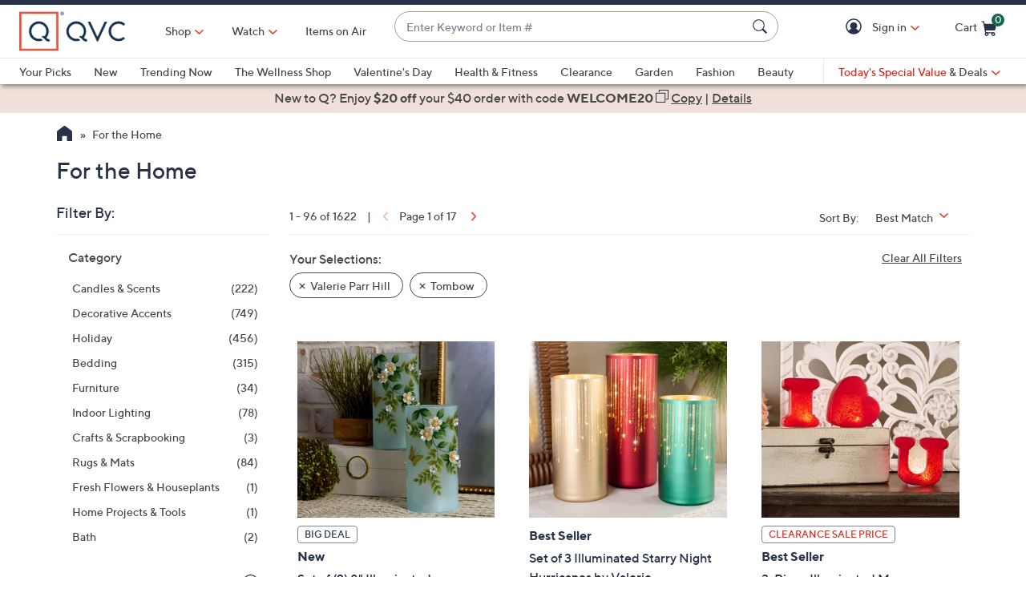

--- FILE ---
content_type: text/html;charset=utf-8
request_url: https://www.qvc.com/c/for-the-home/-/lglu-1z12n6l-1z141pr/c.html?limit=96&ro=lgluZ1z12n6lZ1z141pr&navSrc=REFINE
body_size: 71280
content:
<!DOCTYPE HTML>
<html lang="en-us">
<head><meta charset="utf-8"/>
<meta http-equiv="X-UA-Compatible" content="IE=edge"/>


    <link rel="preconnect" href="//qvc.scene7.com"/>


    <link rel="preload" as="script" href="https://www.qvc.com/resources/0f3120dd40d8294cf13445e53bc540d80faca36bcaa41"/><link rel="preload" href="/etc.clientlibs/qvc-common/clientlibs/fonts/resources/tt-norms-medium.woff2" as="font" crossorigin="anonymous"/>

    <link rel="preload" href="/etc.clientlibs/qvc-common/clientlibs/fonts/resources/tt-norms-bold.woff2" as="font" crossorigin="anonymous"/>


	
	
	<title>For the Home - QVC.com</title>
	<meta name="robots" content="noindex,nofollow"/>
	
	
	<link rel="next" href="https://www.qvc.com/c/for-the-home/-/lglu-1z12n6l-1z141pr/c.html?currentPage=2"/>
	<meta name="description" content="Find For the Home and other great items at QVC.com to satisfy your online shopping needs. Don’t Just Shop. Q."/>
	<meta http-equiv="content-language" content="en-us"/>
	
	
		<meta name="branch:deeplink:$ios_deeplink_path" content="location/productlist?contentURL=https://api.qvc.com/us/c/for-the-home/-/lglu-1z12n6l-1z141pr/c.json"/>
		<meta name="branch:deeplink:$android_deeplink_path" content="location/productlist?contentURL=https://api.qvc.com/us/c/for-the-home/-/lglu-1z12n6l-1z141pr/c.json"/>
	

	
	


<meta name="viewport" content="width=device-width, initial-scale=1, maximum-scale=5, user-scalable=yes"/>

<link rel="shortcut icon" type="image/png" href="//qvc.scene7.com/is/image/QVC/pic/favicon/rebrand/favicon.png?fmt=png-alpha"/>
<link rel="icon" type="image/png" href="//qvc.scene7.com/is/image/QVC/pic/favicon/rebrand/favicon.png?fmt=png-alpha"/>
<link rel="apple-touch-icon" sizes="144x144" href="//qvc.scene7.com/is/image/QVC/pic/favicon/rebrand/apple-touch-icon-144x144.png?fmt=png-alpha"/>


     
         
         
         
    
	<script type="text/javascript" src="https://www.qvc.com/resources/0f3120dd40d8294cf13445e53bc540d80faca36bcaa41"  ></script><script type="text/javascript" class="utagData">
	   var utag_data = {"page_type":"product-listing-category","page_id":"NAVIGATION: FOR THE HOME  : TOMBOW | VALERIE PARR HILL","shopping_category":"NAVLIST","category_id":"REFINE0101","category_id_nocm":"0101","currentPage":"1","search_term":""};
	</script>



<script>
	var quidDomain = ".qvc.com";
	var gdprCheck=function(c){var a=document.cookie,b=a.indexOf(" OPTOUTMULTI=");-1===b&&(b=a.indexOf("OPTOUTMULTI="));if(-1===b)return!1;b=a.indexOf("=",b)+1;var d=a.indexOf(";",b);-1==d&&(d=a.length);v=decodeURIComponent(a.substring(b,d));c=(new RegExp(c+":([^|]*)")).exec(v);return null!==c&&"1"===c[1]?!0:!1};
	!function(a){"object"==typeof exports&&"undefined"!=typeof module?module.exports=a():"function"==typeof define&&define.amd?define([],a):("undefined"!=typeof window?window:"undefined"!=typeof global?global:"undefined"!=typeof self?self:this).uuidv4=a()}(function(){return function(){return function k(c,f,e){function l(g,m){if(!f[g]){if(!c[g]){var h="function"==typeof require&&require;if(!m&&h)return h(g,!0);if(d)return d(g,!0);h=Error("Cannot find module '"+g+"'");throw h.code="MODULE_NOT_FOUND",h;
}h=f[g]={exports:{}};c[g][0].call(h.exports,function(d){return l(c[g][1][d]||d)},h,h.exports,k,c,f,e)}return f[g].exports}for(var d="function"==typeof require&&require,m=0;m<e.length;m++)l(e[m]);return l}}()({1:[function(a,c,f){var e=[];for(a=0;256>a;++a)e[a]=(a+256).toString(16).substr(1);c.exports=function(a,c){var d=c||0;return[e[a[d++]],e[a[d++]],e[a[d++]],e[a[d++]],"-",e[a[d++]],e[a[d++]],"-",e[a[d++]],e[a[d++]],"-",e[a[d++]],e[a[d++]],"-",e[a[d++]],e[a[d++]],e[a[d++]],e[a[d++]],e[a[d++]],e[a[d++]]].join("")}},
{}],2:[function(a,c,f){var e="undefined"!=typeof crypto&&crypto.getRandomValues&&crypto.getRandomValues.bind(crypto)||"undefined"!=typeof msCrypto&&"function"==typeof window.msCrypto.getRandomValues&&msCrypto.getRandomValues.bind(msCrypto);if(e){var k=new Uint8Array(16);c.exports=function(){return e(k),k}}else{var l=Array(16);c.exports=function(){for(var a,c=0;16>c;c++)0==(3&c)&&(a=4294967296*Math.random()),l[c]=a>>>((3&c)<<3)&255;return l}}},{}],3:[function(a,c,f){var e=a("./lib/rng"),k=a("./lib/bytesToUuid");
c.exports=function(a,c,f){f=c&&f||0;"string"==typeof a&&(c="binary"===a?Array(16):null,a=null);var d=(a=a||{}).random||(a.rng||e)();if(d[6]=15&d[6]|64,d[8]=63&d[8]|128,c)for(a=0;16>a;++a)c[f+a]=d[a];return c||k(d)}},{"./lib/bytesToUuid":1,"./lib/rng":2}]},{},[3])(3)});

var quid={name:"quid",canStore:"object"===typeof localStorage&&null!==localStorage,get:function(){document.cookie.match(/quid=/g)&&1<document.cookie.match(/quid=/g).length&&(quid.remove(quid.name),quid.remove(quid.name,"."+document.domain));var a=quid.getCookie(quid.name);"community.qvc.com"===document.domain&&quid.canStore&&localStorage.removeItem(quid.name);if(quid.canStore){var b=localStorage.getItem(quid.name);b!==a&&null!==b?(a=b,quid.set(quid.name,a)):null===b&&localStorage.setItem(quid.name,
a)}null===a&&(a=uuidv4(),quid.set(quid.name,a));return a},getCookie:function(a){var b=" "+document.cookie,c=" "+a+"=";a=b.indexOf(c);-1===a?b=null:(a+=c.length,c=b.indexOf(";",a),-1===c&&(c=b.length),b=decodeURIComponent(b.substring(a,c)));return b},remove:function(a,b){document.cookie=a+"=; expires=Thu, 01 Jan 1970 00:00:00 UTC; path=/; "+("string"===typeof b?" domain="+b:"")},set:function(a,b){b=b.replace("d_quid=","");var c=new Date;c.setDate(c.getDate()+1825);var d="string"===typeof quidDomain?
quidDomain:document.domain;document.cookie=a+"="+encodeURIComponent(b)+"; expires="+c.toUTCString()+"; domain="+d+"; path=/; samesite=lax; secure=true";quid.canStore&&localStorage.setItem(a,b)}};quid.get();
</script>

<script>
	try{window.performance.setResourceTimingBufferSize(400)}catch(e){}try{var _bttErrorListener=_bttErrorListener||function(b,c){var d=[],e=[];b.addEventListener&&b.addEventListener("error",function(a){"undefined"==typeof _bttErr?d.push(a):_bttErr.capture(a.message,a.filename,a.lineno,a.colno,a.error)});c.addEventListener&&c.addEventListener("securitypolicyviolation",function(a){"undefined"==typeof _bttErr?e.push([a.blockedURI,a.lineNumber,+new Date,a.sourceFile,a.disposition]):_bttErr.captSec(a.blockedURI,a.lineNumber,+new Date,a.sourceFile,a.disposition)});return{get:function(a){return"a"==a?d:e}}}(window,document)}catch(b){_bttErrorListener=void 0};
</script>









<script type="text/javascript">
    let qVars = {"feature":{"npoFlow":true,"seeSimilarButtonEnabled":true,"orderReviewQuantitySelect":true,"easyPayToggleFeature":true,"disablePaymentOffers":false,"localizedPromoCodeMessaging":false,"enableCIAMAuthentication":false,"buttonBarEnabled":true,"custPreferenceForEZPay":false,"paymentBillingOptionCombination":false,"disableCVV":true,"hasQvcUuid":true,"applePayActive":false,"usPrivacyConsent":false,"enableEquickscreenPhaseTwo":false,"twoStepSignInOverlayFlag":false,"savedItemsOffCanvasEnabled":true,"shouldShowUpsellOnCartPage":true,"forgotPinShowEmailField":false,"paymentShowUpdateLink":true,"adobeAnalyticsSPEnabled":true,"keepAbandonedItems":false,"enableConstructorTypeahead":true,"easyPayOptionFeature":false,"paypal":true,"enableBackgroundPatch":true,"applePayCheckout":false,"downtimeCommunication":true,"enableAddressStandardization":false,"combinedPaymentBillingOptions":false,"enableRecentSearch":true,"showLoadMoreSavedItems":false,"cartMergeOutsideCheckout":true,"noPayMethodShowOptions":true,"productImgAspect":"88.9","addToCartOffCanvasSidebarPdpCarousels":false,"enableEDD":false,"showOptimizeCartHeader":true,"qCardSavingsEnabled":true,"addToCartOffCanvasSidebarCart":true,"addToCartOffCanvasSidebarIroa":true,"displayPaymentOffers":true,"addToCartOffCanvasSidebarPdp":false,"googlePayActive":false,"speedbuyOverlay":true,"showZipSecurityAns":true,"isCiamLogin":false,"addToCartOffCanvasSidebarShopLive":false,"enableUpdatedCommunicationPrefs":false,"bvConversations":true,"constructorFullyLive":true,"removeNewCustToken":true,"pdpTitleInPriceBlock":true,"addressThree":false,"noPwdCheckoutFlow":false,"nameAndDateOnIroa":true,"enableShowHidePwdButton":true,"sizeGuide":true,"showStreetName":false,"newsletterReOptInActiveOrderConfirmation":false,"isCiamFullReg":false,"orderStatusDisplaySubFilter":true,"googlePayMockUSAddresses":"{}","buyAgainCarousel":false,"callInitiateCart":false,"nicknameService":true,"enableConstructorSearch":true,"showTilaOverlay":true,"redirPaySelPage":true,"newsletterReOptInActive":true,"verifiedPurchaser":true,"omsPromotionsActive":true,"getSavedItemsAndStore":false,"userAttributes":true,"plpEZInstallment":true,"displayCustomBadgesInPLP":true,"writeReviewMessage":false,"googlePayCheckout":false,"seeSimilarButtonWishlistEnabled":true,"paymentConflictAutoOverride":true,"pagination":false,"removeNewCustSignInFromExistingCustCheckout":true,"plccHsnZulily":false,"narvarReturns":false,"easypayEnableApplePay":false,"enableCollectionPersonalization":false,"updateOrderReviewHeaders":true,"enableCartSidebar":true,"usePaymentData":true,"enableBrowsePersonalization":false,"openOrdersEnabled":true,"keywordSearch":true,"disableExpiredPayMethod":true,"enableOmsReservation":true},"format":{"sizeDefaultCommerce":"000","imageUrlPrefixGlobal":"//qvc.scene7.com/is/image/QVC/","colorDefaultAjax":"000","countryCode":"us","expDate":"MM/yy","addressFormat":"<p class=\"alertDisplayText\">{1}</p> {2} <p>{3}, {4}</p> <p class=\"postalCode\">{5}</p>","swatchImageSuffix":"$pdpswatch$","protocol":"https","expirationDateRegEx":"(?:0[1-9]|1[0-2])\\ / \\d{2}","updateFilterSortAndSearchHeader":true,"xAppCode":"QVC","zipFormat":"00000-0000","sizeDefaultAjax":"000","dob":"m0/d0/y000","host":"www.qvc.com","time":"h:MM TT","mPdpThumb":"$aempdthumb75px$","phone":"(000) 000-0000","apiHostName":"api.qvc.com","seoHomeTitle":"- QVC.com","expDateField":"00 / 00","currency":"${0}.{1}","zipFormatCA":"S0S 0S0","colorDefaultCommerce":"000","productNumber":"^(([a-zA-Z]\\d{2,6})|(([eE][nN])\\d{2,5}))$","currencyCode":"USD","writeReviewDaysCount":"7","xAppVer":"1.0","tsvPriceCodesForBadge":["TSV","TSA","TES","TEA","TPS","TPA"],"orderNumber":"\\d{1,10}","postalCode":"00000-0000"},"thirdparty":{"googlePayApiVersion":"2","appleMerchantId":"merchant.com.qvc.apple.pay","googlePayEnvironment":"PRODUCTION","productList":"/api/sales/presentation/v3/us/products/list/{0}","applePayPaymentTiming":"deferred","googlePayVersion":"2","applePayLabel":"QVC Inc.","googlePayTotalPriceLabel":"Order Total","criteoPlacementsUrl":"/api/thirdparty/data/","googlePayApiVersionMinor":"0","googleMerchantId":"BCR2DN7TRCR4N3SS","applePayPaymentDescription":"Deferred payment","applePayShippingType":"shipping","applePayManagementURL":"https://78a38ccaf05bf3.lhr.life/update-payment","nextGenClientLib":"https://cdn.prod.ngd.qrg.tech/web-bundles/nextgen.js","canvasShippingAddressKey":"CW59-CG95-YF88-XP28","applePayPaymentType":"final"},"globalAjax":{"constructorCreateUrl":"/api/search/hierarchy/v1/us/group/createCioUrls?url={0}","logoff":"/bin/qvc/logoff","emailAddress":"/api/sales/presentation/v1/us/users/{0}/email-address","customerPreference":"/api/sales/presentation/v1/us/users/{0}/preferences/billing","customerIdentity":"/api/sales/presentation/v1/us/users/identity/status","authHandler":"/checkout/j_security_check","videoSearch":"/api/sales/broadcasting/v1/us/videos/media-id/{0}","userAttributes":"/api/sales/presentation/v1/us/users/{0}/attributes","getSavedItems":"/api/sales/presentation/v1/us/carts/{0}/collections/saved-items","emailOptIn":"/api/sales/marketing/v1/us/qvc/internal/capture-preferences/email","orderStatus":"/api/sales/presentation/v1/us/users/{0}/orders","privacyConsent":"/api/sales/presentation/v1/us/users/preferences/privacy-consent","emailSignup":"/api/sales/presentation/v1/us/email/signup","getSavedItemsSize":"20"},"badges":{"tsvCodes":["TSV","TSA"],"lpsCodes":["LPS"],"pctOffPriceCodes":["CS","CP","CPQ","CPL","CPS","CSJ","LTS","SPB","SPJ","SPR","SPT","CP1","CP2","CP3","EVL","LC","SFP","LPS"],"salePriceCodes":["SPT","SFP","SPJ","SPR","CP1","CP2","CP3","CS","LTS","CPQ","CP","LC","CPD","CPS","OCP","SMD","SPC","FMD","CSC","CSJ","EVL","FP"],"tsvPostsaleCodes":["TES","TEA"],"freeShippingActive":false,"todaysBonusBuyCodes":["TBB","TBA"],"tsvPresaleCodes":["TPS","TPA"],"anniversaryPriceCodes":[],"saleSpotLightCodes":["SPT"],"bigDealCodes":["BIG","BIA"],"spbCodes":["SPB"]},"overlay":{"qsfOfferFixed":"/info/popups/checkout/qsf-offer-fixed.content-main.html","openCvvOverlay":true,"editPaymentMethod":"/info/popups/pay/edit-payment-method.{0}.html","paymentConflict":"/info/popups/checkout/payment-conflict.{0}.html","myAccountUnsubscribeAll":"/info/popups/myaccount/unsubscribe-all-overlay.html","confirmationOverlayPath":"/info/popups/myaccount/confirmation-overlay.html","partial":"/info/popups/checkout/partial-allocation.{0}.html","editShipAddress":"/info/popups/checkout/edit-shipping-address.html","qsfOfferStandIn":"/info/popups/checkout/qsf-offer-standin.content-main.html","ad":"/info/popups/checkout/auto-delivery.{0}.html","ao":"/info/popups/checkout/advanced-order-confirmation.html","nickname":"/info/popups/myaccount/create-nickname-overlay.html","error":"/info/popups/checkout/generic-error.html","qsfOfferVariable":"/info/popups/checkout/qsf-offer-variable.content-main.html","waitlist":"/info/popups/checkout/waitlist-confirmation.body.html","unableToShip":"/info/popups/checkout/unable-to-ship-overlay.{0}.html","myAccountLogin":"/info/popups/myaccount/login-overlay.html","speedbuyError":"/info/popups/checkout/speedbuy-error.html","openAoOverlay":false,"tilaDisclosure":"/info/popups/checkout/tila-disclosure-overlay.content-main.html","editMyShipAddress":"/info/popups/myaccount/edit-shipping-address-overlay.html","protectionPlans":"/info/popups/checkout/protection-plans.body.html"},"cartUrl":{"speedbuy":"/checkout/login.speedbuy.html","paymentBillingOptions":"/checkout/{0}/payment-billing-options.html","eQuickscreenPath":"/bin/qvc/applyForQCard","persTemplatePath":"/checkout/pers-template.{0}.html?sku={1}&index={2}","cart":"/checkout/cart.html","productEditSpeedBuy":"/product.edit.speedbuy.{0}.html","orderReview":"/checkout/{0}/order-review.html","productEditAddToCart":"/product.edit.{0}.html","orderConfirm":"/checkout/{0}/order-confirmation.html","paymentOptions":"/checkout/{0}/payment-options.html"},"signIn":{"accountLockedGeneric":"/myaccount/account-locked.{0}.html","twoStepSignInOverlayPath":"/info/popups/myaccount/login-overlay.twostep.html","dqNotificationGeneric":"/myaccount/dq-notification.html","dqNotification":"/checkout/dq-notification.html","accountLocked":"/checkout/account-locked.{0}.html","passwordMinLength":"8","myAccountCreateAccount":"/myaccount/create-account.html","forgotPassword":"/myaccount/password/forgot.html","forgotPasswordMyAccount":"/myaccount/password/forgot.ma.html","createCart":"/api/sales/presentation/v1/us/carts","accountLockedOTT":"/ott/account-locked.{0}.html","createPassword":"/info/popups/myaccount/create-password-overlay.html"}};
    qVars.page = "navigate";
    qVars.pageType = "product\u002Dlisting\u002Dcategory";
    qVars.locale = "en_us";
    qVars.clientLibs = "";
    qVars.clickEvent = 'ontouchend' in document ? 'touchend' : 'click';
    qVars.optOut = false;
    qVars.editDisabled = true;
    qVars.cookie = {
        expirationDefault: 1825,
        nicknameCookie: "bvqann",
        recentItemsCookie: "",
        recentItemsCookieMaxLen: 0,
        recentItemsSep: "",
        cartQtyExp: 43200,
        inventoryReservationExpiration: 60,
        userEmailExp: 365
    };
    let i18nMap = {"Sorry. At this time there are no additional values being returned. Please select another attribute to refine your search.":"Sorry. At this time there are no additional values being returned. Please select another attribute to refine your search.","Done":"Done","Cancel":"Cancel","Clear All":"Clear All","Close":"Close","More":"More","See More":"See More","Less":"Less","See Less":"See Less","Read_More":"Read More","Read_Less":"Read Less","Show_More":"Show More","Show_Less":"Show Less","of 5 Stars":" of 5 Stars","Error":"Error","You have selected {0} filters. Please clear old filters to add more.":"You have selected {0} filters. Please clear old filters to add more.","selected":"selected","item":"item","items":"items","More Options Available":"More Options Available","More Colors Available":"More Colors Available","S&H":"S&H","prodBadgeLowstock":"prodBadgeLowstock","prodBadgeMens":"prodBadgeMens","prodBadgeSoldout":"Sold Out","prodBadgeWaitlist":"Waitlist","prodBadgeWsv":"Weekly Special Value","prodBadgeTp":"prodBadgeTp","webonly":"webonly","prodBadgeTsv":"Today's Special Value","prodBadgeTsvprev":"Today's Special Value Preview","prodBadgeBig":"Big Deal","prodBadgeTsvpresale":"Today's Special Value Presale","prodBadgeTsvpostsale":"Today's Special Value Post Sale","prodBadgeFreeshipping":"prodBadgeFreeshipping","prodBadgeIncludedship":"prodBadgeIncludedship","prodBadgeOto":"prodBadgeOto","prodBadgeTsvPreLaunch":"prodBadgeTsvPreLaunch","prodBadgeLps":"Lowest Price of the Season","prodBadgeSpb":"Black Friday Sale Price","prodBadgeSpt":"Sale Price","prodBadgeTbb":"Bonus Buy","Your Selections":"Your Selections","Clear All Filters":"Clear All Filters","Page {0} of {1}":"Page {0} of {1}","{0} - {1} of {2}":"{0} - {1} of {2}","Sort":"Sort","Most Relevant":"Most Relevant","Sort By":"Sort By","Search Results for \"{0}\"":"Search Results for \"{0}\"","{0} Search Results":"{0} Search Results","{0} Search Results for \"{1}\"":"{0} Search Results for \"{1}\"","We couldn't find a match for \"{0}\". Try these instead.":"We couldn't find a match for \"{0}\". Try these instead.","After That":"After That","Zero results for '{0}'. Please try another search term.":"Zero results for '{0}'. Please try another search term.","Energy Class":"Energy Class","Product Data Sheet":"Product Data Sheet","(PDF, Opens in a new tab)":"(PDF, Opens in a new tab)","No suggestions available":"No suggestions available","{0} suggestion available":"{0} suggestion available","{0} suggestions available":"{0} suggestions available"},
    i18nMapMsg = {},
    qMsgStorage = {
        success: {
            general: {
                serviceSuccess: "Your request was submitted successfully."
            },
            easypayPreference: {
                successMsg: "You have successfully updated your preference."
            }
        },
        err: {
            general: {
                callCallcenter: "We are sorry, please call to our call center.",
                formError: "Please review the error(s) below.",
                genericServiceError: "Hmm, something went wrong. Please try again later.",
                invalidCharForm: "The form includes forbidden character. Please remove it and try again.",
                noRadioSelection: "Please make a selection below.",
                paymentDecline: "Hmm, something went wrong. Please try again or use a different checkout option.",
                profanityError: "We\x27re sorry, but you\x27re going to have to say that more nicely.",
                serviceError: "Hmm, something went wrong. Try again, or contact Customer Service at 888\u002D345\u002D5788.",
                serviceErrorAlt: "Oops, something went wrong! Please try again, or contact our Customer Care team on 888\u002D345\u002D5788.",
                genericExpessServiceError: "Hmm, something went wrong. Please try again or use a different checkout option."
            },
            addToCart: {
                cartCantBeUpdated: "We\x27re sorry. This item can\x27t be updated at this time.",
                cartItemLimitExceeded: "{0} ({1}) has a limited purchase quantity of {2}.",
                cartMerged: "You have additional items in your cart from a previous visit.",
                dollarLimitExceeded: "We are only able to process orders that total less than $25000. Please complete your current order and place a separate order for any additional items, or contact our Customer Service Department at 888\u002D345\u002D5788.",
                itemNoLongerAvailable: "Just missed it! This item is Sold Out",
                lineItemLimitExceeded: "The shopping cart is limited to only 9 items. Please complete your current order and place a separate order for any additional items.",
                orderLimitProductInCart: "Sorry we cannot proceed checkout process because an order limit item you already purchased is in the cart.",
                duplicateProduct: "You have the same item in your cart. To place an order or change quantity, please use the cart.",
                persTemplateConfirm: "This field is required in order to continue.",
                sameSkuInCart: "Sorry. Products with the same item number, color and size cannot be added to the shopping cart.",
                updatedCart: "Your cart has been updated to reflect current item availability.",
                cartItemLimitAdded: "We\x27re sorry. We can\x27t add any more of this item to the cart."
            }
        },
        info: {
            privacy: {
                honoringOptOut: "We are honoring your opt\u002Dout of Sell and Share. If you are not signed in, please sign in or create an account if you wish to save your preference for future visits."
            }
        }
    };
</script>









    
<link rel="stylesheet" href="/etc.clientlibs/qvc-common/clientlibs/head.min.42d7401b1b0b9c09b48eaa6d01d21738.css" type="text/css">




    
<link rel="stylesheet" href="/etc.clientlibs/qvc-common/clientlibs/body.min.eff42c3208cdac01ab6fd42b98b3e13b.css" type="text/css">




    
<link rel="stylesheet" href="/etc.clientlibs/qvc-global-commerce/clientlibs/components.min.70181068929b516d32fbabac83908f70.css" type="text/css">





    
<link rel="stylesheet" href="/etc.clientlibs/qvc-common/clientlibs/local/us.min.5d9837b412fbecd7f35de099b5271dcb.css" type="text/css">






    
<script src="/etc.clientlibs/qvc-common/clientlibs/head.min.a785499e56b6689c00b4313efb067820.js"></script>




	<script>window.adobeDataLayer = window.adobeDataLayer || [];</script>
	<script src="https://assets.adobedtm.com/79d1461f1c71/ae670640d4df/launch-f971ccb45a97.min.js" async></script>
	
    
<script src="/etc.clientlibs/qvc-common/clientlibs/adobeanalytics.min.88e923c9ebc2c6bf43ab1b80ffbe7691.js"></script>






<meta name="format-detection" content="telephone=no"/>
<meta property="fb:app_id" content="105047196722"/>
<meta property="fb:page_id" content="23797290954"/></head>

<body class=" us">

<div id="pageMasthead" data-sticky-masthead="true" role="banner" tabindex="-1">
	<style class="mhStickyStyle">
		:root {
			--mh-stick: 35px;
		}
	</style>
	
	<style>
		@container iconBarNavWr (min-width:0px) {
			html.mh-mobile-display .iconBarNavWr .primaryNav .menuIconCell, html.mh-mobile-display .iconBarNavWr .secondNav .menuIconCell {
				padding-left: 1.5cqw;
				padding-right: 1.5cqw;
			}
		}
	</style>
	<section class="qModule" data-module-type="MH">
		
		<div data-component-type="MASTHEAD_SKIP_NAVIGATION" class="qComponent">
<nav role="navigation" aria-label="Skip to Content">
    
    
        <a class="sr-only sr-only-focusable  " href="#pageContent">Skip to Main Content</a>
    
</nav></div>
		
		<div data-component-type="MASTHEAD_TOP_DRAWER" class="qComponent">

<div class="container mastheadTopDrawer">
	
		
	
</div>
</div>
		<div class="stickyMH">
			<div data-component-type="MASTHEAD_MENU" class="qComponent">

	

	

	

	
		
	

	

	

	

<div class="container mastheadMenuBar bg-white moveShop">
	<div class="row">
		<div class="col-tn-12 iconBarNavWr">
			<div class="row menuIconBar iconBarNav primaryNav" data-msg-label="Primary">
				<div class="menuIconCell menuHamburger">
					<a id="mobileMenu" href="#" data-cs-override-id="Masthead_Button_Menu_Mobile" aria-label="Menu" data-msg-menu="Menu" data-msg-closemenu="Close Menu" role="button" tabindex="0">
						<div class="col-tn-12 menuNavIcon">
							
	<svg class="menuHambugerIcon" role="graphics-symbol" aria-hidden="true" width="24" height="24" viewBox="0 0 24 24" fill="none" xmlns="https://www.w3.org/2000/svg">
		
		<g clip-path="url(#clip0_5607_721)">
			<path d="M20.25 11.25C20.6642 11.25 21 11.5858 21 12C21 12.4142 20.6642 12.75 20.25 12.75H3.75C3.33579 12.75 3 12.4142 3 12C3 11.5858 3.33579 11.25 3.75 11.25H20.25Z" fill="#28334A"/>
			<path d="M20.25 5.25C20.6642 5.25 21 5.58579 21 6C21 6.41421 20.6642 6.75 20.25 6.75H3.75C3.33579 6.75 3 6.41421 3 6C3 5.58579 3.33579 5.25 3.75 5.25H20.25Z" fill="#28334A"/>
			<path d="M20.25 17.25C20.6642 17.25 21 17.5858 21 18C21 18.4142 20.6642 18.75 20.25 18.75H3.75C3.33579 18.75 3 18.4142 3 18C3 17.5858 3.33579 17.25 3.75 17.25H20.25Z" fill="#28334A"/>
		</g>
		<defs><clipPath id="clip0_5607_721"><rect width="24" height="24" fill="white"/></clipPath></defs>
	</svg>

							
	<svg class="menuCrossIcon" role="graphics-symbol" aria-hidden="true" width="16" height="16" viewBox="0 0 16 16" fill="none" xmlns="https://www.w3.org/2000/svg">
		
		<path fill-rule="evenodd" clip-rule="evenodd" d="M0.309037 13.9211C0.0747221 14.1554 0.0747222 14.5353 0.309037 14.7696L1.22828 15.6889C1.46259 15.9232 1.84249 15.9232 2.0768 15.6889L7.99882 9.76683L13.923 15.691C14.1573 15.9254 14.5372 15.9254 14.7716 15.691L15.6908 14.7718C15.9251 14.5375 15.9251 14.1576 15.6908 13.9233L9.76659 7.99907L15.6886 2.07705C15.9229 1.84273 15.9229 1.46283 15.6886 1.22852L14.7694 0.309281C14.5351 0.0749663 14.1552 0.0749662 13.9208 0.309281L7.99882 6.2313L2.07899 0.311465C1.84467 0.0771501 1.46477 0.0771501 1.23046 0.311465L0.311221 1.2307C0.0769066 1.46502 0.0769065 1.84492 0.311221 2.07923L6.23106 7.99907L0.309037 13.9211Z" fill="#28334A"/>
	</svg>

						</div>
						<div class="col-tn-12 mhIconText">
							<p>Menu</p>
						</div>
					</a>
				</div>
				
				<div class="menuIconCell menuIconTwo">
					
					<button type="button" class="qBtnLink mhWatchBtn" aria-expanded="false" aria-label="Watch">
						<div class="col-tn-12 mhIconImg">
							
	
		
		
		
		
		
		
		
		
		
	<svg role="img" aria-hidden="false" width="24" height="24" viewBox="0 0 24 24" fill="none" xmlns="https://www.w3.org/2000/svg">
		<title>Watch</title>
		<path d="M12 3C10.22 3 8.47991 3.52784 6.99987 4.51677C5.51983 5.50571 4.36628 6.91131 3.68509 8.55585C3.0039 10.2004 2.82567 12.01 3.17294 13.7558C3.5202 15.5016 4.37737 17.1053 5.63604 18.364C6.89472 19.6226 8.49836 20.4798 10.2442 20.8271C11.99 21.1743 13.7996 20.9961 15.4442 20.3149C17.0887 19.6337 18.4943 18.4802 19.4832 17.0001C20.4722 15.5201 21 13.78 21 12C21 9.61305 20.0518 7.32387 18.364 5.63604C16.6761 3.94821 14.387 3 12 3ZM10.125 15.75V8.25L16.125 12L10.125 15.75Z" fill="#28334A"/>
		<path d="M12 2.25C10.0716 2.25 8.18657 2.82183 6.58319 3.89317C4.97982 4.96452 3.73013 6.48726 2.99218 8.26884C2.25422 10.0504 2.06114 12.0108 2.43735 13.9021C2.81355 15.7934 3.74215 17.5307 5.10571 18.8943C6.46928 20.2579 8.20656 21.1865 10.0979 21.5627C11.9892 21.9389 13.9496 21.7458 15.7312 21.0078C17.5127 20.2699 19.0355 19.0202 20.1068 17.4168C21.1782 15.8134 21.75 13.9284 21.75 12C21.7473 9.41498 20.7192 6.93661 18.8913 5.10872C17.0634 3.28084 14.585 2.25273 12 2.25Z" fill="#28334A"/>
		<path d="M12 20.25C10.3683 20.25 8.77326 19.7661 7.41655 18.8596C6.05984 17.9531 5.00242 16.6646 4.378 15.1571C3.75358 13.6496 3.5902 11.9908 3.90853 10.3905C4.22685 8.79016 5.01259 7.32015 6.16637 6.16637C7.32016 5.01259 8.79017 4.22685 10.3905 3.90852C11.9909 3.59019 13.6497 3.75357 15.1571 4.37799C16.6646 5.00242 17.9531 6.05984 18.8596 7.41655C19.7662 8.77325 20.25 10.3683 20.25 12C20.2475 14.1873 19.3775 16.2843 17.8309 17.8309C16.2843 19.3775 14.1873 20.2475 12 20.25Z" fill="#28334A"/>
		<path d="M16.5225 11.3644L10.5225 7.61438C10.409 7.54344 10.2786 7.50416 10.1448 7.50063C10.011 7.4971 9.87868 7.52945 9.76159 7.5943C9.64451 7.65916 9.54691 7.75416 9.47893 7.86946C9.41096 7.98476 9.37507 8.11615 9.375 8.25V15.75C9.37507 15.8838 9.41096 16.0152 9.47893 16.1305C9.54691 16.2458 9.64451 16.3408 9.76159 16.4057C9.87868 16.4706 10.011 16.5029 10.1448 16.4994C10.2786 16.4958 10.409 16.4566 10.5225 16.3856L16.5225 12.6356C16.6302 12.5682 16.719 12.4745 16.7806 12.3633C16.8421 12.2521 16.8744 12.1271 16.8744 12C16.8744 11.8729 16.8421 11.7479 16.7806 11.6367C16.719 11.5255 16.6302 11.4318 16.5225 11.3644Z" fill="white"/>
		<path d="M10.875 14.3972V9.60281L14.7103 12L10.875 14.3972Z" fill="white"/>
	</svg>

		
		
		
		
	

						</div>
						<div class="col-tn-12 mhIconText">
							<p>Watch</p>
						</div>
					</button>
				</div>
				
				<div class="menuIconCell menuLogo">
					<a href="https://www.qvc.com">
						<picture>
							<source srcset="https://qvc.scene7.com/is/image/QVC/qvc-logo-rebrand?fmt=png-alpha" media="(max-width: 1199px)"/>
							<source srcset="https://qvc.scene7.com/is/image/QVC/pic/ap/QVC_Logo_Full.png?fmt=png-alpha" media="(min-width: 1200px)"/>
							<img src="https://qvc.scene7.com/is/image/QVC/qvc-logo-rebrand?fmt=png-alpha" alt="QVC home" width="120" height="130"/>
						</picture>
					</a>
				</div>
				
				<div class="menuIconCell shopByCat" data-component-type="MASTHEAD_LINKS">
					

<a id="shopByCategory" data-cs-override-id="Masthead_Button_ShopByCat_Desktop" class="shopByCategoryButton" href="#" onclick="return false" aria-label="Shop" role="button" aria-expanded="false" aria-haspopup="true">Shop</a>
<div class="shopByDropDown" role="group" data-sitemap-meta="true">
	
		
		
		
			<h4>Featured</h4>
			<ul role="menu" aria-label="Featured">
		
		<li role="none">
			<a role="menuitem" href="https://www.qvc.com/collections/featured-wellness.html" data-second-link="https://www.qvc.com/collections/featured-wellness.html"><span>The Wellness Shop</span></a>
			
		</li>
		
	
		
		
		
		<li role="none">
			<a role="menuitem" href="https://www.qvc.com/c/valentines-day/-/1z139xz/c.html" data-second-link="https://www.qvc.com/c/valentines-day/-/1z139xz/c.html"><span>Valentine&#39;s Day</span></a>
			
		</li>
		
	
		
		
		
		<li role="none" class="flyoutMenuLink" data-flyout-menu="flyout-menu-2">
			<a role="menuitem" href="https://www.qvc.com/c/health-and-fitness/-/17ho0/c.html" data-second-link="https://www.qvc.com/c/health-and-fitness/-/17ho0/c.html"><span>Health &amp; Fitness</span></a>
			<button class="qBtnLink flyoutMenuArrow" aria-expanded="false" aria-controls="flyout-menu-2" aria-label="Health &amp; Fitness Menu"></button>
		</li>
		
	
		
		
		
		<li role="none" class="flyoutMenuLink" data-flyout-menu="flyout-menu-3">
			<a role="menuitem" href="https://www.qvc.com/collections/featured-age-of-possibility.html" data-second-link="https://www.qvc.com/collections/featured-age-of-possibility.html"><span>The Age of Possibility</span></a>
			<button class="qBtnLink flyoutMenuArrow" aria-expanded="false" aria-controls="flyout-menu-3" aria-label="The Age of Possibility Menu"></button>
		</li>
		
	
		
		
		
		<li role="none">
			<a role="menuitem" href="https://www.qvc.com/collections/featured-only-at-qvc.html" data-second-link="https://www.qvc.com/collections/featured-only-at-qvc.html"><span>Only at QVC</span></a>
			
		</li>
		
	
		
		</ul>
		
			<h4>Categories</h4>
			<ul role="menu" aria-label="Categories">
		
		<li role="none" class="flyoutMenuLink" data-flyout-menu="flyout-menu-5">
			<a role="menuitem" href="https://www.qvc.com/collections/deals-clearance.html" data-second-link="https://www.qvc.com/collections/deals-clearance.html"><span>Clearance</span></a>
			<button class="qBtnLink flyoutMenuArrow" aria-expanded="false" aria-controls="flyout-menu-5" aria-label="Clearance Menu"></button>
		</li>
		
	
		
		
		
		<li role="none" class="flyoutMenuLink" data-flyout-menu="flyout-menu-6">
			<a role="menuitem" href="https://www.qvc.com/c/garden-and-outdoor-living/-/gq7tw6/c.html" data-second-link="https://www.qvc.com/c/garden-and-outdoor-living/-/gq7tw6/c.html"><span>Garden &amp; Outdoor Living</span></a>
			<button class="qBtnLink flyoutMenuArrow" aria-expanded="false" aria-controls="flyout-menu-6" aria-label="Garden &amp; Outdoor Living Menu"></button>
		</li>
		
	
		
		
		
		<li role="none" class="flyoutMenuLink" data-flyout-menu="flyout-menu-7">
			<a role="menuitem" href="https://www.qvc.com/c/fashion/-/lglt/c.html" data-second-link="https://www.qvc.com/c/fashion/-/lglt/c.html"><span>Fashion</span></a>
			<button class="qBtnLink flyoutMenuArrow" aria-expanded="false" aria-controls="flyout-menu-7" aria-label="Fashion Menu"></button>
		</li>
		
	
		
		
		
		<li role="none" class="flyoutMenuLink" data-flyout-menu="flyout-menu-8">
			<a role="menuitem" href="https://www.qvc.com/c/beauty/-/rhty/c.html" data-second-link="https://www.qvc.com/c/beauty/-/rhty/c.html"><span>Beauty</span></a>
			<button class="qBtnLink flyoutMenuArrow" aria-expanded="false" aria-controls="flyout-menu-8" aria-label="Beauty Menu"></button>
		</li>
		
	
		
		
		
		<li role="none" class="flyoutMenuLink" data-flyout-menu="flyout-menu-9">
			<a role="menuitem" href="https://www.qvc.com/c/jewelry/-/mflu/c.html" data-second-link="https://www.qvc.com/c/jewelry/-/mflu/c.html"><span>Jewelry</span></a>
			<button class="qBtnLink flyoutMenuArrow" aria-expanded="false" aria-controls="flyout-menu-9" aria-label="Jewelry Menu"></button>
		</li>
		
	
		
		
		
		<li role="none" class="flyoutMenuLink" data-flyout-menu="flyout-menu-10">
			<a role="menuitem" href="https://www.qvc.com/c/shoes/-/1doux/c.html" data-second-link="https://www.qvc.com/c/shoes/-/1doux/c.html"><span>Shoes</span></a>
			<button class="qBtnLink flyoutMenuArrow" aria-expanded="false" aria-controls="flyout-menu-10" aria-label="Shoes Menu"></button>
		</li>
		
	
		
		
		
		<li role="none" class="flyoutMenuLink" data-flyout-menu="flyout-menu-11">
			<a role="menuitem" href="https://www.qvc.com/c/handbags-and-luggage/-/uoq0/c.html" data-second-link="https://www.qvc.com/c/handbags-and-luggage/-/uoq0/c.html"><span>Handbags &amp; Luggage</span></a>
			<button class="qBtnLink flyoutMenuArrow" aria-expanded="false" aria-controls="flyout-menu-11" aria-label="Handbags &amp; Luggage Menu"></button>
		</li>
		
	
		
		
		
		<li role="none" class="flyoutMenuLink" data-flyout-menu="flyout-menu-12">
			<a role="menuitem" href="https://www.qvc.com/c/for-the-home/-/lglu/c.html" data-second-link="https://www.qvc.com/c/for-the-home/-/lglu/c.html"><span>For the Home</span></a>
			<button class="qBtnLink flyoutMenuArrow" aria-expanded="false" aria-controls="flyout-menu-12" aria-label="For the Home Menu"></button>
		</li>
		
	
		
		
		
		<li role="none" class="flyoutMenuLink" data-flyout-menu="flyout-menu-13">
			<a role="menuitem" href="https://www.qvc.com/c/electronics/-/lglw/c.html" data-second-link="https://www.qvc.com/c/electronics/-/lglw/c.html"><span>Electronics</span></a>
			<button class="qBtnLink flyoutMenuArrow" aria-expanded="false" aria-controls="flyout-menu-13" aria-label="Electronics Menu"></button>
		</li>
		
	
		
		
		
		<li role="none" class="flyoutMenuLink" data-flyout-menu="flyout-menu-14">
			<a role="menuitem" href="https://www.qvc.com/c/kitchen-and-food/-/lglv/c.html" data-second-link="https://www.qvc.com/c/kitchen-and-food/-/lglv/c.html"><span>Kitchen</span></a>
			<button class="qBtnLink flyoutMenuArrow" aria-expanded="false" aria-controls="flyout-menu-14" aria-label="Kitchen Menu"></button>
		</li>
		
	
		
		
		
		<li role="none" class="flyoutMenuLink" data-flyout-menu="flyout-menu-15">
			<a role="menuitem" href="https://www.qvc.com/c/kitchen-and-food/food/-/1ciq2/c.html" data-second-link="https://www.qvc.com/c/kitchen-and-food/food/-/1ciq2/c.html" target="_blank" rel="noopener"><span>Food &amp; Wine</span></a>
			<button class="qBtnLink flyoutMenuArrow" aria-expanded="false" aria-controls="flyout-menu-15" aria-label="Food &amp; Wine Menu"></button>
		</li>
		</ul>
	
</div>
<div class="shopByDDOpen" data-sitemap-flyout="true">
	
		
	
		
	
		<div class="flyoutSection" id="flyout-menu-2">
			<div class="mobFlyoutHeader">
				
				<div class="mobFlyoutCat">Health &amp; Fitness</div>
				<a tabindex="0" href="https://www.qvc.com/c/health-and-fitness/-/17ho0/c.html" data-second-link="https://www.qvc.com/c/health-and-fitness/-/17ho0/c.html">Browse Health &amp; Fitness</a>
			</div>
			
	<div class="dropdown">
		<div class="dropdownLinks flyOutLeft">
			<div class="list base-component parbase section"><div data-component-type="LIST" class="qComponent"><a tabindex="0" class="menuHeader">Exercise Equipment</a>
<ul aria-label="Exercise Equipment">
	
	<li>
		<a href="https://www.qvc.com/c/health-and-fitness/fitness-equipment/-/tksy/c.html" tabindex="0">
			All Exercise Equipment
		</a>
	</li>

	
	<li>
		<a href="https://www.qvc.com/c/health-and-fitness/fitness-equipment/elliptical-machines/-/tksy-1z13bwf/c.html" tabindex="0">
			Ellipticals
		</a>
	</li>

	
	<li>
		<a href="https://www.qvc.com/c/health-and-fitness/fitness-equipment/exercise-bikes/-/tksy-1z13bwg/c.html" tabindex="0">
			Exercise Bikes
		</a>
	</li>

	
	<li>
		<a href="https://www.qvc.com/c/health-and-fitness/fitness-equipment/fitness-trackers/-/1ha2a6t/c.html" data-second-link="https://www.qvc.com/c/health-and-fitness/fitness-equipment/fitness-trackers/-/1ha2a6t/c.html" tabindex="0">
			Fitness Trackers
		</a>
	</li>

	
	<li>
		<a href="https://www.qvc.com/c/health-and-fitness/fitness-equipment/home-gym/-/tksy-wm40xd/c.html" data-second-link="https://www.qvc.com/c/health-and-fitness/fitness-equipment/home-gym/-/tksy-wm40xd/c.html" tabindex="0">
			Home Gyms
		</a>
	</li>

	
	<li>
		<a href="https://www.qvc.com/c/health-and-fitness/fitness-equipment/pedal-exercisers/-/tksy-1z13bwc/c.html" data-second-link="https://www.qvc.com/c/health-and-fitness/fitness-equipment/pedal-exercisers/-/tksy-1z13bwc/c.html" tabindex="0">
			Pedal Exercisers
		</a>
	</li>

	
	<li>
		<a href="https://www.qvc.com/c/health-and-fitness/fitness-equipment/rowing-machines/-/tksy-1z13bwi/c.html" data-second-link="https://www.qvc.com/c/health-and-fitness/fitness-equipment/rowing-machines/-/tksy-1z13bwi/c.html" tabindex="0">
			Rowing Machines
		</a>
	</li>

	
	<li>
		<a href="https://www.qvc.com/c/health-and-fitness/fitness-equipment/steppers/-/tksy-1z13bwq/c.html" data-second-link="https://www.qvc.com/c/health-and-fitness/fitness-equipment/steppers/-/tksy-1z13bwq/c.html" tabindex="0">
			Steppers
		</a>
	</li>

	
	<li>
		<a href="https://www.qvc.com/c/health-and-fitness/fitness-equipment/treadmills/-/tksy-1z13bww/c.html" data-second-link="https://www.qvc.com/c/health-and-fitness/fitness-equipment/treadmills/-/tksy-1z13bww/c.html" tabindex="0">
			Treadmills
		</a>
	</li>
</ul></div></div>
<div class="list base-component parbase section"><div data-component-type="LIST" class="qComponent"><a tabindex="0" class="menuHeader">Personal Care</a>
<ul aria-label="Personal Care">
	
	<li>
		<a href="https://www.qvc.com/c/health-and-fitness/personal-care/-/tloy/c.html" data-second-link="https://www.qvc.com/c/health-and-fitness/personal-care/-/tloy/c.html" tabindex="0">
			All Personal Care
		</a>
	</li>

	
	<li>
		<a href="https://www.qvc.com/c/health-and-fitness/personal-care/blood-pressure-monitors/-/1c7joar/c.html" data-second-link="https://www.qvc.com/c/health-and-fitness/personal-care/blood-pressure-monitors/-/1c7joar/c.html" tabindex="0">
			Blood Pressure Monitors
		</a>
	</li>

	
	<li>
		<a href="https://www.qvc.com/c/health-and-fitness/personal-care/daily-living-aids/-/yc6qhf/c.html" data-second-link="https://www.qvc.com/c/health-and-fitness/personal-care/daily-living-aids/-/yc6qhf/c.html" tabindex="0">
			Daily Living Aids
		</a>
	</li>

	
	<li>
		<a href="https://www.qvc.com/c/health-and-fitness/personal-care/electric-toothbrushes/-/1cmn1/c.html" data-second-link="https://www.qvc.com/c/health-and-fitness/personal-care/electric-toothbrushes/-/1cmn1/c.html" tabindex="0">
			Dental Care
		</a>
	</li>

	
	<li>
		<a href="https://www.qvc.com/c/health-and-fitness/personal-care/pain-management/hot/cold-pads/-/93wxay-1jv2al1/c.html" data-second-link="https://www.qvc.com/c/health-and-fitness/personal-care/pain-management/hot/cold-pads/-/93wxay-1jv2al1/c.html" tabindex="0">
			Heating &amp; Cold Pads
		</a>
	</li>

	
	<li>
		<a href="https://www.qvc.com/c/health-and-fitness/personal-care/massagers/-/13dtvi8/c.html" data-second-link="https://www.qvc.com/c/health-and-fitness/personal-care/massagers/-/13dtvi8/c.html" tabindex="0">
			Massagers
		</a>
	</li>

	
	<li>
		<a href="https://www.qvc.com/c/health-and-fitness/personal-care/pain-management/-/93wxay/c.html" data-second-link="https://www.qvc.com/c/health-and-fitness/personal-care/pain-management/-/93wxay/c.html" tabindex="0">
			Pain Management
		</a>
	</li>

	
	<li>
		<a href="https://www.qvc.com/c/health-and-fitness/personal-care/relaxation-and-self-care/-/1u6ltlr/c.html" data-second-link="https://www.qvc.com/c/health-and-fitness/personal-care/relaxation-and-self-care/-/1u6ltlr/c.html" tabindex="0">
			Relaxation &amp; Self-Care
		</a>
	</li>

	
	<li>
		<a href="https://www.qvc.com/c/health-and-fitness/personal-care/therapeutic-supports/-/1e5pd4p/c.html" data-second-link="https://www.qvc.com/c/health-and-fitness/personal-care/therapeutic-supports/-/1e5pd4p/c.html" tabindex="0">
			Therapeutic Supports
		</a>
	</li>
</ul></div></div>


		</div>
		<div class="dropdownLinks flyOutMiddle">
			<div class="list base-component parbase section"><div data-component-type="LIST" class="qComponent"><a tabindex="0" class="menuHeader">Deals</a>
<ul aria-label="Deals">
	
	<li>
		<a href="https://www.qvc.com/collections/deals-clearance.html?groupId=17ho0&ro=17ho0" tabindex="0">
			Clearance Prices
		</a>
	</li>

	
	<li>
		<a href="https://www.qvc.com/collections/health-sale-prices.html" tabindex="0">
			Sale Prices
		</a>
	</li>
</ul></div></div>
<div class="list base-component parbase section"><div data-component-type="LIST" class="qComponent"><a tabindex="0" class="menuHeader">New &amp; Trending</a>
<ul aria-label="New &amp; Trending">
	
	<li>
		<a href="https://www.qvc.com/c/health-and-fitness/new-arrivals/-/lhcv-17ho0/c.html" tabindex="0">
			New Arrivals
		</a>
	</li>
</ul></div></div>
<div class="list base-component parbase section"><div data-component-type="LIST" class="qComponent"><a tabindex="0" class="menuHeader">Specialty Shops</a>
<ul aria-label="Specialty Shops">
	
	<li>
		<a href="https://www.qvc.com/c/adaptive-and-accessible/-/u7d4pe/c.html" tabindex="0">
			Adaptive &amp; Accessible
		</a>
	</li>

	
	<li>
		<a href="https://www.qvc.com/c/health-and-fitness/personal-care/personal-security/-/18dsn3n/c.html" tabindex="0">
			Personal Security
		</a>
	</li>

	
	<li>
		<a href="https://www.qvc.com/c/health-and-fitness/sporting-goods/-/tnly/c.html" tabindex="0">
			Sporting Goods
		</a>
	</li>

	
	<li>
		<a href="https://www.qvc.com/c/health-and-fitness/vitamins-and-supplements/-/tkmz/c.html" tabindex="0">
			Vitamins &amp; Supplements
		</a>
	</li>

	
	<li>
		<a href="https://www.qvc.com/c/health-and-fitness/weight-management-support/-/tkn1/c.html" tabindex="0">
			Weight Management
		</a>
	</li>

	
	<li>
		<a href="https://www.qvc.com/collections/health-workout-recovery-gear.html" tabindex="0">
			Workout Recovery Gear
		</a>
	</li>
</ul></div></div>


		</div>
		<div class="dropdownLinks flyOutRight">
			<div class="list base-component parbase section"><div data-component-type="LIST" class="qComponent"><a tabindex="0" class="menuHeader">Shop by Brand</a>
<ul aria-label="Shop by Brand">
	
	<li>
		<a href="https://www.qvc.com/c/health-and-fitness/brandsaz.17ho0.html" data-second-link="https://www.qvc.com/c/health-and-fitness/brandsaz.17ho0.html" tabindex="0">
			See All Brands
		</a>
	</li>

	
	<li>
		<a href="https://www.qvc.com/c/ancient-nutrition/-/turr48/c.html" data-second-link="https://www.qvc.com/c/ancient-nutrition/-/turr48/c.html" tabindex="0">
			Ancient Nutrition
		</a>
	</li>

	
	<li>
		<a href="https://www.qvc.com/c/health-and-fitness/cubii/-/17ho0-1z12qey/c.html" data-second-link="https://www.qvc.com/c/health-and-fitness/cubii/-/17ho0-1z12qey/c.html" tabindex="0">
			Cubii
		</a>
	</li>

	
	<li>
		<a href="https://www.qvc.com/c/dr-kellyann/-/1hs9tf0/c.html" data-second-link="https://www.qvc.com/c/dr-kellyann/-/1hs9tf0/c.html" tabindex="0">
			Dr. Kellyann
		</a>
	</li>

	
	<li>
		<a href="https://www.qvc.com/c/health-and-fitness/fitnation/-/17ho0-1z12qcd/c.html" data-second-link="https://www.qvc.com/c/health-and-fitness/fitnation/-/17ho0-1z12qcd/c.html" tabindex="0">
			FITNATION
		</a>
	</li>

	
	<li>
		<a href="https://www.qvc.com/c/gundry-md/-/1e1r5lp/c.html" data-second-link="https://www.qvc.com/c/gundry-md/-/1e1r5lp/c.html" tabindex="0">
			Gundry MD
		</a>
	</li>

	
	<li>
		<a href="https://www.qvc.com/c/love-wellness/-/rb8qz2/c.html" data-second-link="https://www.qvc.com/c/love-wellness/-/rb8qz2/c.html" tabindex="0">
			Love Wellness
		</a>
	</li>

	
	<li>
		<a href="https://www.qvc.com/c/omi-wellbeauty/-/1h6qpif/c.html" data-second-link="https://www.qvc.com/c/omi-wellbeauty/-/1h6qpif/c.html" tabindex="0">
			OMI WellBeauty
		</a>
	</li>

	
	<li>
		<a href="https://www.qvc.com/c/tommie-copper/-/1z13dxt/c.html" data-second-link="https://www.qvc.com/c/tommie-copper/-/1z13dxt/c.html" tabindex="0">
			Tommie Copper
		</a>
	</li>

	
	<li>
		<a href="https://www.qvc.com/c/vitahustle/-/1f46zc/c.html" data-second-link="https://www.qvc.com/c/vitahustle/-/1f46zc/c.html" tabindex="0">
			VitaHustle
		</a>
	</li>

	
	<li>
		<a href="https://www.qvc.com/c/8greens/-/1iqhz08/c.html" data-second-link="https://www.qvc.com/c/8greens/-/1iqhz08/c.html" tabindex="0">
			8Greens
		</a>
	</li>
</ul></div></div>


		</div>
		
		
		
	</div>

		</div>
	
		<div class="flyoutSection" id="flyout-menu-3">
			<div class="mobFlyoutHeader">
				
				<div class="mobFlyoutCat">The Age of Possibility</div>
				<a tabindex="0" href="https://www.qvc.com/collections/featured-age-of-possibility.html" data-second-link="https://www.qvc.com/collections/featured-age-of-possibility.html">Browse The Age of Possibility</a>
			</div>
			
	<div class="dropdown">
		<div class="dropdownLinks flyOutLeft">
			<div class="list base-component parbase section"><div data-component-type="LIST" class="qComponent"><a tabindex="0" class="menuHeader">The Age of Possibility</a>
<ul aria-label="The Age of Possibility">
	
	<li>
		<a href="https://www.qvc.com/content/featured/q-fifty.html" tabindex="0">
			Meet Our Q50 
		</a>
	</li>

	
	<li>
		<a href="https://www.qvc.com/collections/featured-50-and-fabulous.html" tabindex="0">
			Over 50 &amp; Fabulous
		</a>
	</li>
</ul></div></div>


		</div>
		
		
		
		
		
	</div>

		</div>
	
		
	
		<div class="flyoutSection" id="flyout-menu-5">
			<div class="mobFlyoutHeader">
				
				<div class="mobFlyoutCat">Clearance</div>
				<a tabindex="0" href="https://www.qvc.com/collections/deals-clearance.html" data-second-link="https://www.qvc.com/collections/deals-clearance.html">Browse Clearance</a>
			</div>
			
	<div class="dropdown">
		<div class="dropdownLinks flyOutLeft">
			<div class="list base-component parbase section"><div data-component-type="LIST" class="qComponent"><a tabindex="0" class="menuHeader">Departments</a>
<ul aria-label="Departments">
	
	<li>
		<a href="https://www.qvc.com/collections/deals-clearance.html?groupId=u7d4pe&ro=u7d4pe" tabindex="0">
			Adaptive &amp; Accessible
		</a>
	</li>

	
	<li>
		<a href="https://www.qvc.com/collections/deals-clearance.html?groupId=rhty&ro=rhty" tabindex="0">
			Beauty
		</a>
	</li>

	
	<li>
		<a href="https://www.qvc.com/collections/deals-clearance.html?groupId=lglw&ro=lglw" tabindex="0">
			Electronics
		</a>
	</li>

	
	<li>
		<a href="https://www.qvc.com/collections/fashion-clearance-all.html" tabindex="0">
			Fashion
		</a>
	</li>

	
	<li>
		<a href="https://www.qvc.com/collections/deals-clearance.html?groupId=lglu&ro=lglu" tabindex="0">
			For the Home
		</a>
	</li>

	
	<li>
		<a href="https://www.qvc.com/collections/deals-clearance.html?groupId=gq7tw6&ro=gq7tw6" tabindex="0">
			Garden &amp; Outdoor Living
		</a>
	</li>

	
	<li>
		<a href="https://www.qvc.com/collections/handbags-luggage-clearance.html" tabindex="0">
			Handbags &amp; Luggage
		</a>
	</li>

	
	<li>
		<a href="https://www.qvc.com/collections/deals-clearance.html?groupId=17ho0&ro=17ho0" tabindex="0">
			Health &amp; Fitness
		</a>
	</li>

	
	<li>
		<a href="https://www.qvc.com/collections/deals-clearance.html?groupId=mflu&ro=mflu" tabindex="0">
			Jewelry
		</a>
	</li>

	
	<li>
		<a href="https://www.qvc.com/collections/deals-clearance.html?groupId=lglv&ro=lglv" tabindex="0">
			Kitchen &amp; Food
		</a>
	</li>

	
	<li>
		<a href="https://www.qvc.com/collections/deals-clearance.html?groupId=1doux&ro=1doux" tabindex="0">
			Shoes
		</a>
	</li>
</ul></div></div>


		</div>
		<div class="dropdownLinks flyOutMiddle">
			<div class="list base-component parbase section"><div data-component-type="LIST" class="qComponent"><a tabindex="0" class="menuHeader">More Clearance</a>
<ul aria-label="More Clearance">
	
	<li>
		<a href="https://www.qvc.com/collections/deals-lunchtime-specials.html" tabindex="0">
			Lunchtime Specials
		</a>
	</li>

	
	<li>
		<a href="https://www.qvc.com/collections/deals-primetime-specials.html" tabindex="0">
			Primetime Specials
		</a>
	</li>

	
	<li>
		<a href="https://www.qvc.com/collections/deals-as-is.html" tabindex="0">
			As-Is Products
		</a>
	</li>

	
	<li>
		<a href="https://www.qvc.com/collections/deals-final-sale-prices.html" tabindex="0">
			Final Sale Prices
		</a>
	</li>

	
	<li>
		<a href="https://www.qvc.com/collections/deals-just-reduced.html" tabindex="0">
			Just Reduced
		</a>
	</li>

	
	<li>
		<a href="https://www.qvc.com/collections/deals-clearance.html?facet=5k::5l" tabindex="0">
			$25 &amp; Under
		</a>
	</li>
</ul></div></div>
<div class="list base-component parbase section"><div data-component-type="LIST" class="qComponent"><a tabindex="0" class="menuHeader">Trending Categories</a>
<ul aria-label="Trending Categories">
	
	<li>
		<a href="https://www.qvc.com/collections/deals-clearance.html?groupId=12kry&ro=12kry" tabindex="0">
			Blouses &amp; Tops
		</a>
	</li>

	
	<li>
		<a href="https://www.qvc.com/collections/deals-clearance.html?groupId=13jt0&ro=13jt0" tabindex="0">
			Pants
		</a>
	</li>

	
	<li>
		<a href="https://www.qvc.com/collections/deals-clearance.html?groupId=vbdrau&ro=vbdrau" tabindex="0">
			Boots
		</a>
	</li>

	
	<li>
		<a href="https://www.qvc.com/collections/deals-clearance.html?groupId=1pxc3&ro=1pxc3" tabindex="0">
			Sports Fan Shop
		</a>
	</li>

	
	<li>
		<a href="https://www.qvc.com/collections/deals-clearance.html?groupId=mlq2&ro=mlq2" tabindex="0">
			Decorative Accents
		</a>
	</li>

	
	<li>
		<a href="https://www.qvc.com/collections/deals-clearance.html?groupId=rony&ro=rony" tabindex="0">
			Holiday
		</a>
	</li>
</ul></div></div>


		</div>
		<div class="dropdownLinks flyOutRight">
			<div class="list base-component parbase section"><div data-component-type="LIST" class="qComponent"><a tabindex="0" class="menuHeader">Shop Clearance by Brand</a>
<ul aria-label="Shop Clearance by Brand">
	
	<li>
		<a href="https://www.qvc.com/collections/deals-clearance.html?facet=8c::1z12tqw&ro=1z12tqw" tabindex="0">
			Belle by Kim Gravel
		</a>
	</li>

	
	<li>
		<a href="https://www.qvc.com/collections/deals-clearance.html?facet=8c::1z141us&ro=1z141us" tabindex="0">
			Denim &amp; Co.
		</a>
	</li>

	
	<li>
		<a href="https://www.qvc.com/collections/deals-clearance.html?facet=8c::1z13bbr&ro=1z13bbr" tabindex="0">
			Home Reflections
		</a>
	</li>

	
	<li>
		<a href="https://www.qvc.com/collections/deals-clearance.html?facet=8c::1z13aqc&ro=1z13aqc" tabindex="0">
			Isaac Mizrahi Live!
		</a>
	</li>

	
	<li>
		<a href="https://www.qvc.com/collections/deals-clearance.html?facet=8c::1z12wfh&ro=1z12wfh" tabindex="0">
			JAI
		</a>
	</li>

	
	<li>
		<a href="https://www.qvc.com/collections/deals-clearance.html?facet=8c::1z12pv4&ro=1z12pv4" tabindex="0">
			Radley London
		</a>
	</li>

	
	<li>
		<a href="https://www.qvc.com/collections/deals-clearance.html?facet=8c::1z141sm&ro=1z141sm" tabindex="0">
			Susan Graver
		</a>
	</li>

	
	<li>
		<a href="https://www.qvc.com/collections/deals-clearance.html?facet=8c::1z13e6f&ro=1z13e6f" tabindex="0">
			Temp-tations
		</a>
	</li>

	
	<li>
		<a href="https://www.qvc.com/collections/deals-clearance.html?facet=8c::1z141pr&ro=1z141pr" tabindex="0">
			Valerie Parr Hill 
		</a>
	</li>

	
	<li>
		<a href="https://www.qvc.com/collections/deals-clearance.html?facet=8c::1z13j0h&ro=1z13j0h" tabindex="0">
			Women with Control
		</a>
	</li>
</ul></div></div>


		</div>
		
		
		
	</div>

		</div>
	
		<div class="flyoutSection" id="flyout-menu-6">
			<div class="mobFlyoutHeader">
				
				<div class="mobFlyoutCat">Garden &amp; Outdoor Living</div>
				<a tabindex="0" href="https://www.qvc.com/c/garden-and-outdoor-living/-/gq7tw6/c.html" data-second-link="https://www.qvc.com/c/garden-and-outdoor-living/-/gq7tw6/c.html">Browse Garden &amp; Outdoor Living</a>
			</div>
			
	<div class="dropdown">
		<div class="dropdownLinks flyOutLeft">
			<div class="list base-component parbase section"><div data-component-type="LIST" class="qComponent"><a tabindex="0" class="menuHeader">Garden &amp; Yard Care</a>
<ul aria-label="Garden &amp; Yard Care">
	
	<li>
		<a href="https://www.qvc.com/c/garden-and-outdoor-living/gardening-and-yard-care/-/wl8rxp/c.html" tabindex="0">
			Shop All Garden Care
		</a>
	</li>

	
	<li>
		<a href="https://www.qvc.com/c/garden-and-outdoor-living/gardening-and-yard-care/garden-tools/-/xnw1xq/c.html" data-second-link="https://www.qvc.com/c/garden-and-outdoor-living/gardening-and-yard-care/garden-tools/-/xnw1xq/c.html" tabindex="0">
			Garden Tools
		</a>
	</li>

	
	<li>
		<a href="https://www.qvc.com/c/garden-and-outdoor-living/gardening-and-yard-care/planters/-/1v2k1t/c.html" data-second-link="https://www.qvc.com/c/garden-and-outdoor-living/gardening-and-yard-care/planters/-/1v2k1t/c.html" tabindex="0">
			Planters
		</a>
	</li>
</ul></div></div>
<div class="list base-component parbase section"><div data-component-type="LIST" class="qComponent"><a tabindex="0" class="menuHeader">Live Plants</a>
<ul aria-label="Live Plants">
	
	<li>
		<a href="https://www.qvc.com/c/garden-and-outdoor-living/live-plants/-/xnqypv/c.html" data-second-link="https://www.qvc.com/c/garden-and-outdoor-living/live-plants/-/xnqypv/c.html" tabindex="0">
			Shop All Live Plants
		</a>
	</li>

	
	<li>
		<a href="https://www.qvc.com/c/garden-and-outdoor-living/live-plants/annuals/-/2muwq9/c.html" data-second-link="https://www.qvc.com/c/garden-and-outdoor-living/live-plants/annuals/-/2muwq9/c.html" tabindex="0">
			Annuals
		</a>
	</li>

	
	<li>
		<a href="https://www.qvc.com/c/garden-and-outdoor-living/live-plants/perennials/-/4dnt3q/c.html" data-second-link="https://www.qvc.com/c/garden-and-outdoor-living/live-plants/perennials/-/4dnt3q/c.html" tabindex="0">
			Perennials
		</a>
	</li>
</ul></div></div>
<div class="list base-component parbase section"><div data-component-type="LIST" class="qComponent"><a tabindex="0" class="menuHeader">Outdoor Décor</a>
<ul aria-label="Outdoor Décor">
	
	<li>
		<a href="https://www.qvc.com/c/garden-and-outdoor-living/outdoor-decor/-/15yy3x9/c.html" data-second-link="https://www.qvc.com/c/garden-and-outdoor-living/outdoor-decor/-/15yy3x9/c.html" tabindex="0">
			Shop All Outdoor Décor
		</a>
	</li>

	
	<li>
		<a href="https://www.qvc.com/c/garden-and-outdoor-living/outdoor-decor/bird-and-wildlife/-/d8l77t/c.html" data-second-link="https://www.qvc.com/c/garden-and-outdoor-living/outdoor-decor/bird-and-wildlife/-/d8l77t/c.html" tabindex="0">
			Bird &amp; Wildlife
		</a>
	</li>

	
	<li>
		<a href="https://www.qvc.com/c/garden-and-outdoor-living/outdoor-decor/faux-plants/-/1hd8uyw/c.html" data-second-link="https://www.qvc.com/c/garden-and-outdoor-living/outdoor-decor/faux-plants/-/1hd8uyw/c.html" tabindex="0">
			Faux Plants
		</a>
	</li>

	
	<li>
		<a href="https://www.qvc.com/c/garden-and-outdoor-living/outdoor-decor/outdoor-decorations/-/1s5cdpe/c.html" data-second-link="https://www.qvc.com/c/garden-and-outdoor-living/outdoor-decor/outdoor-decorations/-/1s5cdpe/c.html" tabindex="0">
			Outdoor Decorations
		</a>
	</li>

	
	<li>
		<a href="https://www.qvc.com/c/garden-and-outdoor-living/outdoor-decor/water-fountains/-/5mi0ai/c.html" data-second-link="https://www.qvc.com/c/garden-and-outdoor-living/outdoor-decor/water-fountains/-/5mi0ai/c.html" tabindex="0">
			Water Fountains
		</a>
	</li>
</ul></div></div>
<div class="list base-component parbase section"><div data-component-type="LIST" class="qComponent"><a tabindex="0" class="menuHeader">Patio</a>
<ul aria-label="Patio">
	
	<li>
		<a href="https://www.qvc.com/c/garden-and-outdoor-living/patio/-/14tqxpw/c.html" data-second-link="https://www.qvc.com/c/garden-and-outdoor-living/patio/-/14tqxpw/c.html" tabindex="0">
			Shop All Patio
		</a>
	</li>

	
	<li>
		<a href="https://www.qvc.com/c/garden-and-outdoor-living/patio/outdoor-furniture/-/b3jrmp/c.html" data-second-link="https://www.qvc.com/c/garden-and-outdoor-living/patio/outdoor-furniture/-/b3jrmp/c.html" tabindex="0">
			Outdoor Furniture
		</a>
	</li>

	
	<li>
		<a href="https://www.qvc.com/c/garden-and-outdoor-living/patio/outdoor-lighting/-/1eshb4e/c.html" data-second-link="https://www.qvc.com/c/garden-and-outdoor-living/patio/outdoor-lighting/-/1eshb4e/c.html" tabindex="0">
			Outdoor Lighting
		</a>
	</li>

	
	<li>
		<a href="https://www.qvc.com/c/for-the-home/rugs-and-mats/outdoor-rugs/-/13nv1/c.html" data-second-link="https://www.qvc.com/c/for-the-home/rugs-and-mats/outdoor-rugs/-/13nv1/c.html" tabindex="0">
			Outdoor Rugs
		</a>
	</li>
</ul></div></div>


		</div>
		<div class="dropdownLinks flyOutMiddle">
			<div class="list base-component parbase section"><div data-component-type="LIST" class="qComponent"><a tabindex="0" class="menuHeader">Deals</a>
<ul aria-label="Deals">
	
	<li>
		<a href="https://www.qvc.com/collections/garden-outdoor-clearance.html" tabindex="0">
			Clearance
		</a>
	</li>

	
	<li>
		<a href="https://www.qvc.com/collections/garden-outdoor-sale.html" tabindex="0">
			Sale Prices
		</a>
	</li>
</ul></div></div>
<div class="list base-component parbase section"><div data-component-type="LIST" class="qComponent"><a tabindex="0" class="menuHeader">New &amp; Trending</a>
<ul aria-label="New &amp; Trending">
	
	<li>
		<a href="https://www.qvc.com/c/garden-and-outdoor-living/new-arrivals/-/lhcv-gq7tw6/c.html" data-second-link="https://www.qvc.com/c/garden-and-outdoor-living/new-arrivals/-/lhcv-gq7tw6/c.html" tabindex="0">
			New Arrivals
		</a>
	</li>

	
	<li>
		<a href="https://www.qvc.com/collections/home-storm-essentials.html" tabindex="0">
			Emergency Preparedness
		</a>
	</li>

	
	<li>
		<a href="https://www.qvc.com/c/garden-and-outdoor-living/-/cjb81n-gq7tw6-pjlwf4-1ciy2rq-1k5tpup/c.html" data-second-link="https://www.qvc.com/c/garden-and-outdoor-living/-/cjb81n-gq7tw6-pjlwf4-1ciy2rq-1k5tpup/c.html" tabindex="0">
			Bird Accessories
		</a>
	</li>
</ul></div></div>


		</div>
		<div class="dropdownLinks flyOutRight">
			<div class="list base-component parbase section"><div data-component-type="LIST" class="qComponent"><a tabindex="0" class="menuHeader">Shop by Brand</a>
<ul aria-label="Shop by Brand">
	
	<li>
		<a href="https://www.qvc.com/c/garden-and-outdoor-living/brandsaz.gq7tw6.html" data-second-link="https://www.qvc.com/c/garden-and-outdoor-living/brandsaz.gq7tw6.html" tabindex="0">
			See All Brands
		</a>
	</li>

	
	<li>
		<a href="https://www.qvc.com/c/garden-and-outdoor-living/cottage-farms/-/gq7tw6-1z140df/c.html" data-second-link="https://www.qvc.com/c/garden-and-outdoor-living/cottage-farms/-/gq7tw6-1z140df/c.html" tabindex="0">
			Cottage Farms
		</a>
	</li>

	
	<li>
		<a href="https://www.qvc.com/c/garden-and-outdoor-living/durasack/-/gq7tw6-p6als7/c.html" data-second-link="https://www.qvc.com/c/garden-and-outdoor-living/durasack/-/gq7tw6-p6als7/c.html" tabindex="0">
			DuraSack
		</a>
	</li>

	
	<li>
		<a href="https://www.qvc.com/c/garden-and-outdoor-living/garden-reflections/-/gq7tw6-10487q3/c.html" data-second-link="https://www.qvc.com/c/garden-and-outdoor-living/garden-reflections/-/gq7tw6-10487q3/c.html" tabindex="0">
			Garden Reflections
		</a>
	</li>

	
	<li>
		<a href="https://www.qvc.com/c/garden-and-outdoor-living/girl-next-door-by-carolyn-gracie/-/gq7tw6-jnps2y/c.html" data-second-link="https://www.qvc.com/c/garden-and-outdoor-living/girl-next-door-by-carolyn-gracie/-/gq7tw6-jnps2y/c.html" tabindex="0">
			Girl Next Door
		</a>
	</li>

	
	<li>
		<a href="https://www.qvc.com/c/garden-and-outdoor-living/robertas/-/gq7tw6-1z140ci/c.html" data-second-link="https://www.qvc.com/c/garden-and-outdoor-living/robertas/-/gq7tw6-1z140ci/c.html" tabindex="0">
			Roberta's
		</a>
	</li>

	
	<li>
		<a href="https://www.qvc.com/c/garden-and-outdoor-living/sun-joe/-/gq7tw6-1z13h1g/c.html" data-second-link="https://www.qvc.com/c/garden-and-outdoor-living/sun-joe/-/gq7tw6-1z13h1g/c.html" tabindex="0">
			Sun Joe
		</a>
	</li>

	
	<li>
		<a href="https://www.qvc.com/c/garden-and-outdoor-living/ultimate-innovations-by-the-depalmas/-/gq7tw6-1z139b4/c.html" data-second-link="https://www.qvc.com/c/garden-and-outdoor-living/ultimate-innovations-by-the-depalmas/-/gq7tw6-1z139b4/c.html" tabindex="0">
			Ultimate Innovations
		</a>
	</li>
</ul></div></div>


		</div>
		
		
		
	</div>

		</div>
	
		<div class="flyoutSection" id="flyout-menu-7">
			<div class="mobFlyoutHeader">
				
				<div class="mobFlyoutCat">Fashion</div>
				<a tabindex="0" href="https://www.qvc.com/c/fashion/-/lglt/c.html" data-second-link="https://www.qvc.com/c/fashion/-/lglt/c.html">Browse Fashion</a>
			</div>
			
	<div class="dropdown">
		<div class="dropdownLinks flyOutLeft">
			<div class="list base-component parbase section"><div data-component-type="LIST" class="qComponent"><a tabindex="0" class="menuHeader">Clothing</a>
<ul aria-label="Clothing">
	
	<li>
		<a href="https://www.qvc.com/c/adaptive-and-accessible/adaptive-clothing-and-shoes/-/18tuw0y/c.html" data-second-link="https://www.qvc.com/c/adaptive-and-accessible/adaptive-clothing-and-shoes/-/18tuw0y/c.html" tabindex="0">
			Adaptive Clothing
		</a>
	</li>

	
	<li>
		<a href="https://www.qvc.com/c/fashion/accessories/-/xdbgxa/c.html" data-second-link="https://www.qvc.com/c/fashion/accessories/-/xdbgxa/c.html" tabindex="0">
			Accessories
		</a>
	</li>

	
	<li>
		<a href="https://www.qvc.com/c/fashion/blazers/-/xueijj/c.html" data-second-link="https://www.qvc.com/c/fashion/blazers/-/xueijj/c.html" tabindex="0">
			Blazers
		</a>
	</li>

	
	<li>
		<a href="https://www.qvc.com/c/fashion/blouses-and-tops/-/12kry/c.html" data-second-link="https://www.qvc.com/c/fashion/blouses-and-tops/-/12kry/c.html" tabindex="0">
			Blouses &amp; Tops
		</a>
	</li>

	
	<li>
		<a href="https://www.qvc.com/c/fashion/childrens-clothing/-/45qu86/c.html" tabindex="0">
			Children &amp; Baby
		</a>
	</li>

	
	<li>
		<a href="https://www.qvc.com/c/fashion/coats-and-jackets/-/1j6rnj1/c.html" data-second-link="https://www.qvc.com/c/fashion/coats-and-jackets/-/1j6rnj1/c.html" tabindex="0">
			Coats &amp; Jackets
		</a>
	</li>

	
	<li>
		<a href="https://www.qvc.com/collections/fashion-denim-shop.html" tabindex="0">
			Denim
		</a>
	</li>

	
	<li>
		<a href="https://www.qvc.com/c/fashion/dresses/-/1wxagdx/c.html" data-second-link="https://www.qvc.com/c/fashion/dresses/-/1wxagdx/c.html" tabindex="0">
			Dresses
		</a>
	</li>

	
	<li>
		<a href="https://www.qvc.com/c/fashion/intimates/-/tjqy/c.html" data-second-link="https://www.qvc.com/c/fashion/intimates/-/tjqy/c.html" tabindex="0">
			Intimates
		</a>
	</li>

	
	<li>
		<a href="https://www.qvc.com/c/fashion/jumpsuits-and-rompers/-/lglt-vqfkwq/c.html" data-second-link="https://www.qvc.com/c/fashion/jumpsuits-and-rompers/-/lglt-vqfkwq/c.html" tabindex="0">
			Jumpsuits &amp; Rompers
		</a>
	</li>

	
	<li>
		<a href="https://www.qvc.com/c/fashion/loungewear/-/arn3nm/c.html" data-second-link="https://www.qvc.com/c/fashion/loungewear/-/arn3nm/c.html" tabindex="0">
			Loungewear
		</a>
	</li>

	
	<li>
		<a href="https://www.qvc.com/collections/fashion-mens-all.html" tabindex="0">
			Men
		</a>
	</li>

	
	<li>
		<a href="https://www.qvc.com/c/fashion/pants/-/13jt0/c.html" data-second-link="https://www.qvc.com/c/fashion/pants/-/13jt0/c.html" tabindex="0">
			Pants
		</a>
	</li>

	
	<li>
		<a href="https://www.qvc.com/c/fashion/skirts-and-skorts/-/1p97249/c.html" data-second-link="https://www.qvc.com/c/fashion/skirts-and-skorts/-/1p97249/c.html" tabindex="0">
			Skirts &amp; Skorts
		</a>
	</li>

	
	<li>
		<a href="https://www.qvc.com/c/fashion/sleepwear/-/1kt8xt9/c.html" data-second-link="https://www.qvc.com/c/fashion/sleepwear/-/1kt8xt9/c.html" tabindex="0">
			Sleepwear
		</a>
	</li>

	
	<li>
		<a href="https://www.qvc.com/c/fashion/socks-and-hosiery/-/1q6a98j/c.html" data-second-link="https://www.qvc.com/c/fashion/socks-and-hosiery/-/1q6a98j/c.html" tabindex="0">
			Socks &amp; Hosiery
		</a>
	</li>

	
	<li>
		<a href="https://www.qvc.com/c/fashion/sweaters/-/13jt2/c.html" data-second-link="https://www.qvc.com/c/fashion/sweaters/-/13jt2/c.html" tabindex="0">
			Sweaters
		</a>
	</li>

	
	<li>
		<a href="https://www.qvc.com/c/fashion/swimwear/-/roqz/c.html" data-second-link="https://www.qvc.com/c/fashion/swimwear/-/roqz/c.html" tabindex="0">
			Swimwear
		</a>
	</li>
</ul></div></div>


		</div>
		<div class="dropdownLinks flyOutMiddle">
			<div class="list base-component parbase section"><div data-component-type="LIST" class="qComponent"><a tabindex="0" class="menuHeader">Deals</a>
<ul aria-label="Deals">
	
	<li>
		<a href="https://www.qvc.com/collections/fashion-clearance-all.html" tabindex="0">
			Clearance
		</a>
	</li>
</ul></div></div>
<div class="list base-component parbase section"><div data-component-type="LIST" class="qComponent"><a tabindex="0" class="menuHeader">New &amp; Trending</a>
<ul aria-label="New &amp; Trending">
	
	<li>
		<a href="https://www.qvc.com/c/fashion/new-arrivals/-/lglt-lhcv/c.html" tabindex="0">
			New Arrivals
		</a>
	</li>
</ul></div></div>
<div class="list base-component parbase section"><div data-component-type="LIST" class="qComponent"><a tabindex="0" class="menuHeader">Seasonal</a>
<ul aria-label="Seasonal">
	
	<li>
		<a href="https://www.qvc.com/c/fashion/fall/winter/-/lglt-1z1395c.html" tabindex="0">
			Winter Style Guide
		</a>
	</li>
</ul></div></div>
<div class="list base-component parbase section"><div data-component-type="LIST" class="qComponent"><a tabindex="0" class="menuHeader">Specialty Shops</a>
<ul aria-label="Specialty Shops">
	
	<li>
		<a href="https://www.qvc.com/collections/fashion-active-sneakers.html" tabindex="0">
			Active Lifestyle
		</a>
	</li>

	
	<li>
		<a href="https://www.qvc.com/collections/fashion-hosts-closet.html" tabindex="0">
			Hosts' Closet
		</a>
	</li>

	
	<li>
		<a href="https://www.qvc.com/collections/fashion-models-closet.html" tabindex="0">
			Models' Closet
		</a>
	</li>

	
	<li>
		<a href="https://www.qvc.com/collections/fashion-q50-ambassadors.html" tabindex="0">
			Q50 Fashion Ambassadors
		</a>
	</li>

	
	<li>
		<a href="https://www.qvc.com/content/fashion/clothing-size-chart-fit-guide.html" tabindex="0">
			Sizing &amp; Fit Guide
		</a>
	</li>
</ul></div></div>


		</div>
		<div class="dropdownLinks flyOutRight">
			<div class="list base-component parbase section"><div data-component-type="LIST" class="qComponent"><a tabindex="0" class="menuHeader">Shop by Brand</a>
<ul aria-label="Shop by Brand">
	
	<li>
		<a href="https://www.qvc.com/c/fashion/brandsaz.lglt.html" data-second-link="https://www.qvc.com/c/fashion/brandsaz.lglt.html" tabindex="0">
			See All Brands
		</a>
	</li>

	
	<li>
		<a href="https://www.qvc.com/c/fashion/anybody/-/lglt-1z140qd/c.html" data-second-link="https://www.qvc.com/c/fashion/anybody/-/lglt-1z140qd/c.html" tabindex="0">
			AnyBody
		</a>
	</li>

	
	<li>
		<a href="https://www.qvc.com/c/barefoot-dreams/-/1z12xa2/c.html" data-second-link="https://www.qvc.com/c/barefoot-dreams/-/1z12xa2/c.html" tabindex="0">
			Barefoot Dreams
		</a>
	</li>

	
	<li>
		<a href="https://www.qvc.com/c/fashion/beautiful-by-lawrence-zarian/-/lglt-1rij6jw/c.html" data-second-link="https://www.qvc.com/c/fashion/beautiful-by-lawrence-zarian/-/lglt-1rij6jw/c.html" tabindex="0">
			BEAUTIFUL by Lawrence Zarian
		</a>
	</li>

	
	<li>
		<a href="https://www.qvc.com/c/fashion/belle-by-kim-gravel/-/lglt-1z12tqw/c.html" data-second-link="https://www.qvc.com/c/fashion/belle-by-kim-gravel/-/lglt-1z12tqw/c.html" tabindex="0">
			Belle by Kim Gravel
		</a>
	</li>

	
	<li>
		<a href="https://www.qvc.com/c/fashion/breezies/-/lglt-1z141m5/c.html" data-second-link="https://www.qvc.com/c/fashion/breezies/-/lglt-1z141m5/c.html" tabindex="0">
			Breezies
		</a>
	</li>

	
	<li>
		<a href="https://www.qvc.com/c/fashion/by-stacy-london/-/lglt-jcdenb/c.html" data-second-link="https://www.qvc.com/c/fashion/by-stacy-london/-/lglt-jcdenb/c.html" tabindex="0">
			by Stacy London
		</a>
	</li>

	
	<li>
		<a href="https://www.qvc.com/c/fashion/carla-rockmore-collection/-/lglt-3d4kqd/c.html" data-second-link="https://www.qvc.com/c/fashion/carla-rockmore-collection/-/lglt-3d4kqd/c.html" tabindex="0">
			Carla Rockmore Collection
		</a>
	</li>

	
	<li>
		<a href="https://www.qvc.com/c/cuddl-duds/-/1z13x8b/c.html" data-second-link="https://www.qvc.com/c/cuddl-duds/-/1z13x8b/c.html" tabindex="0">
			Cuddl Duds
		</a>
	</li>

	
	<li>
		<a href="https://www.qvc.com/c/fashion/denim-and-co/-/lglt-1z141us/c.html" data-second-link="https://www.qvc.com/c/fashion/denim-and-co/-/lglt-1z141us/c.html" tabindex="0">
			Denim &amp; Co.
		</a>
	</li>

	
	<li>
		<a href="https://www.qvc.com/c/isaac-mizrahi-live/-/1z13aqc/c.html" data-second-link="https://www.qvc.com/c/isaac-mizrahi-live/-/1z13aqc/c.html" tabindex="0">
			Isaac Mizrahi Live!
		</a>
	</li>

	
	<li>
		<a href="https://www.qvc.com/c/logo-by-lori-goldstein/-/1z1381t/c.html" data-second-link="https://www.qvc.com/c/logo-by-lori-goldstein/-/1z1381t/c.html" tabindex="0">
			LOGO by Lori Goldstein
		</a>
	</li>

	
	<li>
		<a href="https://www.qvc.com/c/fashion/me-by-jennie-garth/-/lglt-1nvw1nb/c.html" data-second-link="https://www.qvc.com/c/fashion/me-by-jennie-garth/-/lglt-1nvw1nb/c.html" tabindex="0">
			Me by Jennie Garth
		</a>
	</li>

	
	<li>
		<a href="https://www.qvc.com/c/fashion/nydj/-/lglt-1z12p25/c.html" data-second-link="https://www.qvc.com/c/fashion/nydj/-/lglt-1z12p25/c.html" tabindex="0">
			NYDJ
		</a>
	</li>

	
	<li>
		<a href="https://www.qvc.com/c/peace-love-world/-/1z12t3k/c.html" data-second-link="https://www.qvc.com/c/peace-love-world/-/1z12t3k/c.html" tabindex="0">
			Peace Love World
		</a>
	</li>

	
	<li>
		<a href="https://www.qvc.com/c/fashion/quacker-factory/-/lglt-1z141ve/c.html" data-second-link="https://www.qvc.com/c/fashion/quacker-factory/-/lglt-1z141ve/c.html" tabindex="0">
			Quacker Factory
		</a>
	</li>

	
	<li>
		<a href="https://www.qvc.com/c/fashion/studio-park/-/lglt-1z13bnq/c.html" data-second-link="https://www.qvc.com/c/fashion/studio-park/-/lglt-1z13bnq/c.html" tabindex="0">
			Studio Park
		</a>
	</li>

	
	<li>
		<a href="https://www.qvc.com/c/susan-graver/-/1z141sm/c.html" data-second-link="https://www.qvc.com/c/susan-graver/-/1z141sm/c.html" tabindex="0">
			Susan Graver
		</a>
	</li>

	
	<li>
		<a href="https://www.qvc.com/c/women-with-control/-/1z13j0h/c.html" data-second-link="https://www.qvc.com/c/women-with-control/-/1z13j0h/c.html" tabindex="0">
			Women with Control
		</a>
	</li>
</ul></div></div>


		</div>
		
		
		
	</div>

		</div>
	
		<div class="flyoutSection" id="flyout-menu-8">
			<div class="mobFlyoutHeader">
				
				<div class="mobFlyoutCat">Beauty</div>
				<a tabindex="0" href="https://www.qvc.com/c/beauty/-/rhty/c.html" data-second-link="https://www.qvc.com/c/beauty/-/rhty/c.html">Browse Beauty</a>
			</div>
			
	<div class="dropdown">
		<div class="dropdownLinks flyOutLeft">
			<div class="list base-component parbase section"><div data-component-type="LIST" class="qComponent"><a tabindex="0" class="menuHeader">Departments</a>
<ul aria-label="Departments">
	
	<li>
		<a href="https://www.qvc.com/c/beauty/bath-and-body/-/mlmt/c.html" data-second-link="https://www.qvc.com/c/beauty/bath-and-body/-/mlmt/c.html" tabindex="0">
			Bath &amp; Body
		</a>
	</li>

	
	<li>
		<a href="https://www.qvc.com/c/beauty/makeup/accessories/-/2airvo-nrrj59-qd3ump-1ah9tnw-1f6isvy-1z12nry-1z12nrz/c.html" data-second-link="https://www.qvc.com/c/beauty/makeup/accessories/-/2airvo-nrrj59-qd3ump-1ah9tnw-1f6isvy-1z12nry-1z12nrz/c.html" tabindex="0">
			Beauty Storage
		</a>
	</li>

	
	<li>
		<a href="https://www.qvc.com/c/beauty/beauty-tools/-/18iuy/c.html" data-second-link="https://www.qvc.com/c/beauty/beauty-tools/-/18iuy/c.html" tabindex="0">
			Beauty Tools
		</a>
	</li>

	
	<li>
		<a href="https://www.qvc.com/c/beauty/dental-care/-/1bonx/c.html" data-second-link="https://www.qvc.com/c/beauty/dental-care/-/1bonx/c.html" tabindex="0">
			Dental Care
		</a>
	</li>

	
	<li>
		<a href="https://www.qvc.com/c/beauty/fragrance/-/riry/c.html" data-second-link="https://www.qvc.com/c/beauty/fragrance/-/riry/c.html" tabindex="0">
			Fragrance
		</a>
	</li>

	
	<li>
		<a href="https://www.qvc.com/c/beauty/hair-care/-/rjly/c.html" data-second-link="https://www.qvc.com/c/beauty/hair-care/-/rjly/c.html" tabindex="0">
			Hair Care
		</a>
	</li>

	
	<li>
		<a href="https://www.qvc.com/c/beauty/hair-care/hair-styling-tools/-/1ajqy/c.html" data-second-link="https://www.qvc.com/c/beauty/hair-care/hair-styling-tools/-/1ajqy/c.html" tabindex="0">
			Hair Styling Tools
		</a>
	</li>

	
	<li>
		<a href="https://www.qvc.com/c/beauty/makeup/-/rhuy/c.html" data-second-link="https://www.qvc.com/c/beauty/makeup/-/rhuy/c.html" tabindex="0">
			Makeup
		</a>
	</li>

	
	<li>
		<a href="https://www.qvc.com/c/beauty/makeup/mirrors/-/m7cwpf/c.html" data-second-link="https://www.qvc.com/c/beauty/makeup/mirrors/-/m7cwpf/c.html" tabindex="0">
			Makeup Mirrors
		</a>
	</li>

	
	<li>
		<a href="https://www.qvc.com/c/beauty/mens-grooming/-/1yyc7/c.html" data-second-link="https://www.qvc.com/c/beauty/mens-grooming/-/1yyc7/c.html" tabindex="0">
			Men's Grooming
		</a>
	</li>

	
	<li>
		<a href="https://www.qvc.com/c/beauty/nail-care/-/13nlw/c.html" data-second-link="https://www.qvc.com/c/beauty/nail-care/-/13nlw/c.html" tabindex="0">
			Nail Care
		</a>
	</li>

	
	<li>
		<a href="https://www.qvc.com/c/beauty/bath-and-body/self-tanners/-/44xg89/c.html" data-second-link="https://www.qvc.com/c/beauty/bath-and-body/self-tanners/-/44xg89/c.html" tabindex="0">
			Self-Tanners
		</a>
	</li>

	
	<li>
		<a href="https://www.qvc.com/c/beauty/mens-grooming/shaving-and-beard-care/-/vuan5y/c.html" data-second-link="https://www.qvc.com/c/beauty/mens-grooming/shaving-and-beard-care/-/vuan5y/c.html" tabindex="0">
			Shaving &amp; Beard Care
		</a>
	</li>

	
	<li>
		<a href="https://www.qvc.com/c/beauty/skin-care/-/rjuy/c.html" data-second-link="https://www.qvc.com/c/beauty/skin-care/-/rjuy/c.html" tabindex="0">
			Skin Care
		</a>
	</li>

	
	<li>
		<a href="https://www.qvc.com/c/health-and-fitness/vitamins-and-supplements/-/tkmz/c.html" data-second-link="https://www.qvc.com/c/health-and-fitness/vitamins-and-supplements/-/tkmz/c.html" tabindex="0">
			Vitamins &amp; Supplements
		</a>
	</li>

	
	<li>
		<a href="https://www.qvc.com/c/beauty/beauty-tools/wigs-and-extensions/-/dl2drx/c.html" data-second-link="https://www.qvc.com/c/beauty/beauty-tools/wigs-and-extensions/-/dl2drx/c.html" tabindex="0">
			Wigs &amp; Extensions
		</a>
	</li>

	
	<li>
		<a href="https://www.qvc.com/collections/beauty-limited-time-deals.html" tabindex="0">
			Shop All Beauty
		</a>
	</li>
</ul></div></div>


		</div>
		<div class="dropdownLinks flyOutMiddle">
			<div class="list base-component parbase section"><div data-component-type="LIST" class="qComponent"><a tabindex="0" class="menuHeader">Deals</a>
<ul aria-label="Deals">
	
	<li>
		<a href="https://www.qvc.com/collections/beauty-iq-steals.html" tabindex="0">
			Beauty iQ Steal Offers
		</a>
	</li>

	
	<li>
		<a href="https://www.qvc.com/collections/beauty-free-shipping.html" tabindex="0">
			Free Shipping
		</a>
	</li>

	
	<li>
		<a href="https://www.qvc.com/c/beauty/makeup/-/lhcx-rhuy-1z13f60/c.html" data-second-link="https://www.qvc.com/c/beauty/makeup/-/lhcx-rhuy-1z13f60/c.html" tabindex="0">
			Makeup Offers
		</a>
	</li>

	
	<li>
		<a href="https://www.qvc.com/c/beauty/special-prices/-/lhcx-rhty/c.html" data-second-link="https://www.qvc.com/c/beauty/special-prices/-/lhcx-rhty/c.html" tabindex="0">
			Sale Prices
		</a>
	</li>

	
	<li>
		<a href="https://www.qvc.com/collections/beauty-deals.html" tabindex="0">
			Value Sizes &amp; Sets
		</a>
	</li>
</ul></div></div>
<div class="list base-component parbase section"><div data-component-type="LIST" class="qComponent"><a tabindex="0" class="menuHeader">New &amp; Trending</a>
<ul aria-label="New &amp; Trending">
	
	<li>
		<a href="https://www.qvc.com/c/beauty/k18/-/rhty-e1bzlk81/c.html" tabindex="0">
			K18
		</a>
	</li>

	
	<li>
		<a href="https://www.qvc.com/c/beauty/no-makeup-makeup/-/rhty-xsh7y4/c.html" tabindex="0">
			No Makeup Makeup
		</a>
	</li>

	
	<li>
		<a href="https://www.qvc.com/c/beauty/sahajan/-/rhty-e1bzlk82/c.html" tabindex="0">
			Sahajan
		</a>
	</li>

	
	<li>
		<a href="https://www.qvc.com/c/beauty/new-arrivals/-/lhcv-rhty/c.html" data-second-link="https://www.qvc.com/c/beauty/new-arrivals/-/lhcv-rhty/c.html" tabindex="0">
			New Arrivals
		</a>
	</li>

	
	<li>
		<a href="https://www.qvc.com/collections/beauty-trending-now.html" tabindex="0">
			Trending Now
		</a>
	</li>
</ul></div></div>
<div class="list base-component parbase section"><div data-component-type="LIST" class="qComponent"><a tabindex="0" class="menuHeader">Specialty Shops</a>
<ul aria-label="Specialty Shops">
	
	<li>
		<a href="https://www.qvc.com/collections/beauty-gifts.html" data-second-link="https://www.qvc.com/collections/beauty-gifts.html" tabindex="0">
			Valentine's Day Gifts
		</a>
	</li>

	
	<li>
		<a href="https://www.qvc.com/collections/beauty-clean-beauty.html" tabindex="0">
			Clean Beauty
		</a>
	</li>

	
	<li>
		<a href="https://www.qvc.com/collections/beauty-online-only.html" tabindex="0">
			Online Only
		</a>
	</li>

	
	<li>
		<a href="https://www.qvc.com/collections/beauty-ccba.html" tabindex="0">
			QVC Customer Choice Beauty Awards
		</a>
	</li>
</ul></div></div>


		</div>
		<div class="dropdownLinks flyOutRight">
			<div class="list base-component parbase section"><div data-component-type="LIST" class="qComponent"><a tabindex="0" class="menuHeader">Shop by Brand</a>
<ul aria-label="Shop by Brand">
	
	<li>
		<a href="https://www.qvc.com/c/beauty/brandsaz.rhty.html" data-second-link="https://www.qvc.com/c/beauty/brandsaz.rhty.html" tabindex="0">
			See All Brands
		</a>
	</li>

	
	<li>
		<a href="https://www.qvc.com/c/beauty/bareminerals/-/rhty-1z13bax/c.html" data-second-link="https://www.qvc.com/c/beauty/bareminerals/-/rhty-1z13bax/c.html" tabindex="0">
			bareMinerals
		</a>
	</li>

	
	<li>
		<a href="https://www.qvc.com/c/beauty/beekman-1802/-/rhty-17021rk/c.html" data-second-link="https://www.qvc.com/c/beauty/beekman-1802/-/rhty-17021rk/c.html" tabindex="0">
			Beekman 1802
		</a>
	</li>

	
	<li>
		<a href="https://www.qvc.com/c/beauty/benefit-cosmetics/-/rhty-tb9x5y/c.html" tabindex="0">
			Benefit
		</a>
	</li>

	
	<li>
		<a href="//www.qvc.com/c/beauty/clinique/-/rhty-1z1415m/c.html" data-second-link="//www.qvc.com/c/beauty/clinique/-/rhty-1z1415m/c.html" tabindex="0">
			Clinique
		</a>
	</li>

	
	<li>
		<a href="https://www.qvc.com/c/beauty/doll-10/-/rhty-1z13994/c.html" data-second-link="https://www.qvc.com/c/beauty/doll-10/-/rhty-1z13994/c.html" tabindex="0">
			Doll 10
		</a>
	</li>

	
	<li>
		<a href="https://www.qvc.com/c/beauty/dyson/-/rhty-1z13ibw/c.html" data-second-link="https://www.qvc.com/c/beauty/dyson/-/rhty-1z13ibw/c.html" tabindex="0">
			Dyson
		</a>
	</li>

	
	<li>
		<a href="https://www.qvc.com/c/beauty/elemis/-/rhty-1z12uys/c.html" data-second-link="https://www.qvc.com/c/beauty/elemis/-/rhty-1z12uys/c.html" tabindex="0">
			ELEMIS
		</a>
	</li>

	
	<li>
		<a href="https://www.qvc.com/c/beauty/givenchy/-/rhty-1z13x4e/c.html" data-second-link="https://www.qvc.com/c/beauty/givenchy/-/rhty-1z13x4e/c.html" tabindex="0">
			Givenchy
		</a>
	</li>

	
	<li>
		<a href="https://www.qvc.com/c/beauty/laura-geller/-/rhty-1z141qc/c.html" data-second-link="https://www.qvc.com/c/beauty/laura-geller/-/rhty-1z141qc/c.html" tabindex="0">
			Laura Geller
		</a>
	</li>

	
	<li>
		<a href="https://www.qvc.com/c/beauty/peter-thomas-roth/-/rhty-1z1416p/c.html" data-second-link="https://www.qvc.com/c/beauty/peter-thomas-roth/-/rhty-1z1416p/c.html" tabindex="0">
			Peter Thomas Roth
		</a>
	</li>

	
	<li>
		<a href="https://www.qvc.com/c/beauty/philosophy/-/rhty-1z13dvt/c.html" data-second-link="https://www.qvc.com/c/beauty/philosophy/-/rhty-1z13dvt/c.html" tabindex="0">
			philosophy
		</a>
	</li>

	
	<li>
		<a href="https://www.qvc.com/c/beauty/rms-beauty/-/rhty-1z13b6x/c.html" data-second-link="https://www.qvc.com/c/beauty/rms-beauty/-/rhty-1z13b6x/c.html" tabindex="0">
			RMS Beauty
		</a>
	</li>

	
	<li>
		<a href="https://www.qvc.com/c/beauty/tarte/-/rhty-1z138ni/c.html" data-second-link="https://www.qvc.com/c/beauty/tarte/-/rhty-1z138ni/c.html" tabindex="0">
			tarte
		</a>
	</li>

	
	<li>
		<a href="https://www.qvc.com/c/beauty/tatcha/-/rhty-1z13a89/c.html" data-second-link="https://www.qvc.com/c/beauty/tatcha/-/rhty-1z13a89/c.html" tabindex="0">
			TATCHA
		</a>
	</li>

	
	<li>
		<a href="https://www.qvc.com/c/beauty/wen/-/rhty-1z141dz/c.html" data-second-link="https://www.qvc.com/c/beauty/wen/-/rhty-1z141dz/c.html" tabindex="0">
			WEN by Chaz Dean
		</a>
	</li>
</ul></div></div>


		</div>
		
		
		
	</div>

		</div>
	
		<div class="flyoutSection" id="flyout-menu-9">
			<div class="mobFlyoutHeader">
				
				<div class="mobFlyoutCat">Jewelry</div>
				<a tabindex="0" href="https://www.qvc.com/c/jewelry/-/mflu/c.html" data-second-link="https://www.qvc.com/c/jewelry/-/mflu/c.html">Browse Jewelry</a>
			</div>
			
	<div class="dropdown">
		<div class="dropdownLinks flyOutLeft">
			<div class="list base-component parbase section"><div data-component-type="LIST" class="qComponent"><a tabindex="0" class="menuHeader">Departments</a>
<ul aria-label="Departments">
	
	<li>
		<a href="https://www.qvc.com/c/jewelry/ankle-bracelets/-/xoo1/c.html" data-second-link="https://www.qvc.com/c/jewelry/ankle-bracelets/-/xoo1/c.html" tabindex="0">
			Ankle Bracelets
		</a>
	</li>

	
	<li>
		<a href="https://www.qvc.com/c/jewelry/bracelets/-/mfmw/c.html" data-second-link="https://www.qvc.com/c/jewelry/bracelets/-/mfmw/c.html" tabindex="0">
			Bracelets
		</a>
	</li>

	
	<li>
		<a href="https://www.qvc.com/c/jewelry/earrings/-/nkty/c.html" data-second-link="https://www.qvc.com/c/jewelry/earrings/-/nkty/c.html" tabindex="0">
			Earrings
		</a>
	</li>

	
	<li>
		<a href="https://www.qvc.com/collections/jewelry-fashion-jewelry.html" tabindex="0">
			Fashion Jewelry
		</a>
	</li>

	
	<li>
		<a href="https://www.qvc.com/collections/jewelry-fine-jewelry.html" tabindex="0">
			Fine Jewelry
		</a>
	</li>

	
	<li>
		<a href="https://www.qvc.com/c/jewelry/jewelry-sets/-/1cmp2/c.html" data-second-link="https://www.qvc.com/c/jewelry/jewelry-sets/-/1cmp2/c.html" tabindex="0">
			Jewelry Sets
		</a>
	</li>

	
	<li>
		<a href="https://www.qvc.com/c/jewelry/mens-jewelry/-/20yl7/c.html" data-second-link="https://www.qvc.com/c/jewelry/mens-jewelry/-/20yl7/c.html" tabindex="0">
			Men's
		</a>
	</li>

	
	<li>
		<a href="https://www.qvc.com/c/jewelry/necklaces/-/mfmv/c.html" data-second-link="https://www.qvc.com/c/jewelry/necklaces/-/mfmv/c.html" tabindex="0">
			Necklaces
		</a>
	</li>

	
	<li>
		<a href="https://www.qvc.com/c/jewelry/pendants/-/14kqz/c.html" data-second-link="https://www.qvc.com/c/jewelry/pendants/-/14kqz/c.html" tabindex="0">
			Pendants
		</a>
	</li>

	
	<li>
		<a href="https://www.qvc.com/c/jewelry/rings/-/mfmu/c.html" data-second-link="https://www.qvc.com/c/jewelry/rings/-/mfmu/c.html" tabindex="0">
			Rings
		</a>
	</li>

	
	<li>
		<a href="https://www.qvc.com/c/jewelry/watches/-/ogpy/c.html" data-second-link="https://www.qvc.com/c/jewelry/watches/-/ogpy/c.html" tabindex="0">
			Watches
		</a>
	</li>
</ul></div></div>
<div class="list base-component parbase section"><div data-component-type="LIST" class="qComponent"><a tabindex="0" class="menuHeader">Shop by Material</a>
<ul aria-label="Shop by Material">
	
	<li>
		<a href="https://www.qvc.com/c/jewelry/cubic-zirconia/-/mflu-1z12thk/c.html" data-second-link="https://www.qvc.com/c/jewelry/cubic-zirconia/-/mflu-1z12thk/c.html" tabindex="0">
			Cubic Zirconia
		</a>
	</li>

	
	<li>
		<a href="https://www.qvc.com/c/jewelry/diamond/-/mflu-1z13qiy/c.html" data-second-link="https://www.qvc.com/c/jewelry/diamond/-/mflu-1z13qiy/c.html" tabindex="0">
			Diamond
		</a>
	</li>

	
	<li>
		<a href="https://www.qvc.com/c/jewelry/gemstone/-/mflu-1z12v5i/c.html" data-second-link="https://www.qvc.com/c/jewelry/gemstone/-/mflu-1z12v5i/c.html" tabindex="0">
			Gemstone
		</a>
	</li>

	
	<li>
		<a href="https://www.qvc.com/c/jewelry/gold/-/mflu-1z13qoh/c.html" data-second-link="https://www.qvc.com/c/jewelry/gold/-/mflu-1z13qoh/c.html" tabindex="0">
			Gold
		</a>
	</li>

	
	<li>
		<a href="https://www.qvc.com/c/jewelry/lab-grown-diamond/-/mflu-16neocc/c.html" data-second-link="https://www.qvc.com/c/jewelry/lab-grown-diamond/-/mflu-16neocc/c.html" tabindex="0">
			Lab-Grown Diamonds
		</a>
	</li>

	
	<li>
		<a href="https://www.qvc.com/c/jewelry/sterling-silver/-/mflu-1z13qsb/c.html" data-second-link="https://www.qvc.com/c/jewelry/sterling-silver/-/mflu-1z13qsb/c.html" tabindex="0">
			Sterling Silver
		</a>
	</li>
</ul></div></div>


		</div>
		<div class="dropdownLinks flyOutMiddle">
			<div class="list base-component parbase section"><div data-component-type="LIST" class="qComponent"><a tabindex="0" class="menuHeader">Deals</a>
<ul aria-label="Deals">
	
	<li>
		<a href="https://www.qvc.com/collections/jewelry-sale-prices.html" tabindex="0">
			For the Love of Jewelry Sale
		</a>
	</li>

	
	<li>
		<a href="https://www.qvc.com/collections/jewelry-clearance.html" tabindex="0">
			Clearance Stars
		</a>
	</li>

	
	<li>
		<a href="https://www.qvc.com/collections/jewelry-free-shipping.html" tabindex="0">
			Free Shipping Offers
		</a>
	</li>
</ul></div></div>
<div class="list base-component parbase section"><div data-component-type="LIST" class="qComponent"><a tabindex="0" class="menuHeader">New &amp; Trending</a>
<ul aria-label="New &amp; Trending">
	
	<li>
		<a href="https://www.qvc.com/c/jewelry/new-arrivals/-/lhcv-mflu/c.html" data-second-link="https://www.qvc.com/c/jewelry/new-arrivals/-/lhcv-mflu/c.html" tabindex="0">
			New Arrivals
		</a>
	</li>

	
	<li>
		<a href="https://www.qvc.com/collections/jewelry-trending-now.html" tabindex="0">
			Trending Now
		</a>
	</li>
</ul></div></div>
<div class="list base-component parbase section"><div data-component-type="LIST" class="qComponent"><a tabindex="0" class="menuHeader">Specialty Shop</a>
<ul aria-label="Specialty Shop">
	
	<li>
		<a href="https://www.qvc.com/collections/jewelry-valentines-day-gifts.html" tabindex="0">
			Valentine's Day Gifts
		</a>
	</li>

	
	<li>
		<a href="https://www.qvc.com/collections/jewelry-online-only.html" tabindex="0">
			Online Only
		</a>
	</li>

	
	<li>
		<a href="https://www.qvc.com/collections/jewelry-gift-guide.html" tabindex="0">
			Gift Guide
		</a>
	</li>

	
	<li>
		<a href="https://www.qvc.com/collections/jewelry-inspirational.html" tabindex="0">
			Inspirational
		</a>
	</li>

	
	<li>
		<a href="https://www.qvc.com/collections/jewelry-italian-jewelry.html" tabindex="0">
			Italian Jewelry
		</a>
	</li>

	
	<li>
		<a href="https://www.qvc.com/c/jewelry/-/mflu-1z12v5i-1z13qg5/c.html?" tabindex="0">
			Jewelry Size Guide
		</a>
	</li>
</ul></div></div>


		</div>
		<div class="dropdownLinks flyOutRight">
			<div class="list base-component parbase section"><div data-component-type="LIST" class="qComponent"><a tabindex="0" class="menuHeader">Shop by Designer &amp; Brand</a>
<ul aria-label="Shop by Designer &amp; Brand">
	
	<li>
		<a href="https://www.qvc.com/c/jewelry/brandsaz.mflu.html" data-second-link="https://www.qvc.com/c/jewelry/brandsaz.mflu.html" tabindex="0">
			See All Brands
		</a>
	</li>

	
	<li>
		<a href="https://www.qvc.com/c/jewelry/accents-by-affinity/-/mflu-dejww8/c.html" data-second-link="https://www.qvc.com/c/jewelry/accents-by-affinity/-/mflu-dejww8/c.html" tabindex="0">
			Accents by Affinity
		</a>
	</li>

	
	<li>
		<a href="https://www.qvc.com/c/jewelry/adorna/-/mflu-1s6mdst/c.html" data-second-link="https://www.qvc.com/c/jewelry/adorna/-/mflu-1s6mdst/c.html" tabindex="0">
			Adorna
		</a>
	</li>

	
	<li>
		<a href="https://www.qvc.com/c/jewelry/affinity-diamonds/-/mflu-18j99jo/c.html" data-second-link="https://www.qvc.com/c/jewelry/affinity-diamonds/-/mflu-18j99jo/c.html" tabindex="0">
			Affinity® Diamonds
		</a>
	</li>

	
	<li>
		<a href="https://www.qvc.com/c/jewelry/affinity-gems/-/mflu-1f9i32b/c.html" data-second-link="https://www.qvc.com/c/jewelry/affinity-gems/-/mflu-1f9i32b/c.html" tabindex="0">
			Affinity® Gems
		</a>
	</li>

	
	<li>
		<a href="https://www.qvc.com/c/jewelry/american-west/-/mflu-1z13b8z/c.html" data-second-link="https://www.qvc.com/c/jewelry/american-west/-/mflu-1z13b8z/c.html" tabindex="0">
			American West
		</a>
	</li>

	
	<li>
		<a href="https://www.qvc.com/c/jewelry/artisan-crafted/-/mflu-1z13ikv/c.html" data-second-link="https://www.qvc.com/c/jewelry/artisan-crafted/-/mflu-1z13ikv/c.html" tabindex="0">
			Artisan Crafted
		</a>
	</li>

	
	<li>
		<a href="https://www.qvc.com/c/jewelry/christian-james/-/mflu-kht1wv/c.html" data-second-link="https://www.qvc.com/c/jewelry/christian-james/-/mflu-kht1wv/c.html" tabindex="0">
			Christian James
		</a>
	</li>

	
	<li>
		<a href="https://www.qvc.com/c/jewelry/david-markstein/-/mflu-dck9gu/c.html" data-second-link="https://www.qvc.com/c/jewelry/david-markstein/-/mflu-dck9gu/c.html" tabindex="0">
			David Markstein
		</a>
	</li>

	
	<li>
		<a href="https://www.qvc.com/c/jewelry/diamonique/-/mflu-1z141d3/c.html" data-second-link="https://www.qvc.com/c/jewelry/diamonique/-/mflu-1z141d3/c.html" tabindex="0">
			Diamonique
		</a>
	</li>

	
	<li>
		<a href="https://www.qvc.com/c/jewelry/effy/-/mflu-1tlj8kd/c.html" data-second-link="https://www.qvc.com/c/jewelry/effy/-/mflu-1tlj8kd/c.html" tabindex="0">
			Effy
		</a>
	</li>

	
	<li>
		<a href="https://www.qvc.com/c/jewelry/fire-light-lab-grown-diamond/-/mflu-xj7cu6/c.html" data-second-link="https://www.qvc.com/c/jewelry/fire-light-lab-grown-diamond/-/mflu-xj7cu6/c.html" tabindex="0">
			Fire Light Lab Grown Diamond Jewelry
		</a>
	</li>

	
	<li>
		<a href="https://www.qvc.com/c/jewelry/honora/-/mflu-1z1419f/c.html" data-second-link="https://www.qvc.com/c/jewelry/honora/-/mflu-1z1419f/c.html" tabindex="0">
			Honora
		</a>
	</li>

	
	<li>
		<a href="https://www.qvc.com/c/jewelry/jai/-/mflu-1z12wfh/c.html" data-second-link="https://www.qvc.com/c/jewelry/jai/-/mflu-1z12wfh/c.html" tabindex="0">
			JAI
		</a>
	</li>

	
	<li>
		<a href="https://www.qvc.com/c/jewelry/pure-tanzanite-by-jeff-moseley/-/mflu-1ow0cvx/c.html" data-second-link="https://www.qvc.com/c/jewelry/pure-tanzanite-by-jeff-moseley/-/mflu-1ow0cvx/c.html" tabindex="0">
			Pure Tanzanite by Jeff Moseley
		</a>
	</li>

	
	<li>
		<a href="https://www.qvc.com/c/jewelry/ultrafine/-/mflu-1z14113/c.html" data-second-link="https://www.qvc.com/c/jewelry/ultrafine/-/mflu-1z14113/c.html" tabindex="0">
			UltraFine
		</a>
	</li>

	
	<li>
		<a href="https://www.qvc.com/c/jewelry/vault-discoveries/-/mflu-mt70a4/c.html" data-second-link="https://www.qvc.com/c/jewelry/vault-discoveries/-/mflu-mt70a4/c.html" tabindex="0">
			Vault Discoveries
		</a>
	</li>
</ul></div></div>


		</div>
		
		
		
	</div>

		</div>
	
		<div class="flyoutSection" id="flyout-menu-10">
			<div class="mobFlyoutHeader">
				
				<div class="mobFlyoutCat">Shoes</div>
				<a tabindex="0" href="https://www.qvc.com/c/shoes/-/1doux/c.html" data-second-link="https://www.qvc.com/c/shoes/-/1doux/c.html">Browse Shoes</a>
			</div>
			
	<div class="dropdown">
		<div class="dropdownLinks flyOutLeft">
			<div class="list base-component parbase section"><div data-component-type="LIST" class="qComponent"><a tabindex="0" class="menuHeader">Women's</a>
<ul aria-label="Women's">
	
	<li>
		<a href="https://www.qvc.com/c/shoes/womens/boots/-/vbdrau/c.html" data-second-link="https://www.qvc.com/c/shoes/womens/boots/-/vbdrau/c.html" tabindex="0">
			Boots
		</a>
	</li>

	
	<li>
		<a href="https://www.qvc.com/c/shoes/womens/clogs-and-mules/-/3agbh/c.html" data-second-link="https://www.qvc.com/c/shoes/womens/clogs-and-mules/-/3agbh/c.html" tabindex="0">
			Clogs &amp; Mules
		</a>
	</li>

	
	<li>
		<a href="https://www.qvc.com/c/shoes/womens/flats/-/kbry47/c.html" data-second-link="https://www.qvc.com/c/shoes/womens/flats/-/kbry47/c.html" tabindex="0">
			Flats
		</a>
	</li>

	
	<li>
		<a href="https://www.qvc.com/c/shoes/womens/sandals/flip-flops-and-thong-sandals/-/a2p1lt-ctpr8h/c.html" data-second-link="https://www.qvc.com/c/shoes/womens/sandals/flip-flops-and-thong-sandals/-/a2p1lt-ctpr8h/c.html" tabindex="0">
			Flip-Flops
		</a>
	</li>

	
	<li>
		<a href="https://www.qvc.com/c/shoes/womens/loafers-and-moccasins/-/3agbi/c.html" data-second-link="https://www.qvc.com/c/shoes/womens/loafers-and-moccasins/-/3agbi/c.html" tabindex="0">
			Loafers &amp; Moccasins
		</a>
	</li>

	
	<li>
		<a href="https://www.qvc.com/c/shoes/womens/mary-janes/-/1ipjxxe/c.html" data-second-link="https://www.qvc.com/c/shoes/womens/mary-janes/-/1ipjxxe/c.html" tabindex="0">
			Mary Janes
		</a>
	</li>

	
	<li>
		<a href="https://www.qvc.com/c/shoes/womens/pumps-and-wedges/-/3ah2a/c.html" data-second-link="https://www.qvc.com/c/shoes/womens/pumps-and-wedges/-/3ah2a/c.html" tabindex="0">
			Pumps &amp; Wedges
		</a>
	</li>

	
	<li>
		<a href="https://www.qvc.com/c/shoes/womens/sandals/-/ctpr8h/c.html" data-second-link="https://www.qvc.com/c/shoes/womens/sandals/-/ctpr8h/c.html" tabindex="0">
			Sandals
		</a>
	</li>

	
	<li>
		<a href="https://www.qvc.com/c/shoes/womens/slip-on-shoes/-/k4uv9a/c.html" tabindex="0">
			Slip-On Shoes
		</a>
	</li>

	
	<li>
		<a href="https://www.qvc.com/c/shoes/womens/slippers/-/1vmv2zu/c.html" data-second-link="https://www.qvc.com/c/shoes/womens/slippers/-/1vmv2zu/c.html" tabindex="0">
			Slippers
		</a>
	</li>

	
	<li>
		<a href="https://www.qvc.com/c/shoes/womens/sneakers-and-athletic/-/2czl1/c.html" data-second-link="https://www.qvc.com/c/shoes/womens/sneakers-and-athletic/-/2czl1/c.html" tabindex="0">
			Sneakers &amp; Athletic
		</a>
	</li>

	
	<li>
		<a href="https://www.qvc.com/c/shoes/womens/-/1cklu/c.html" data-second-link="https://www.qvc.com/c/shoes/womens/-/1cklu/c.html" tabindex="0">
			View All
		</a>
	</li>
</ul></div></div>
<div class="list base-component parbase section"><div data-component-type="LIST" class="qComponent"><a tabindex="0" class="menuHeader">Men's</a>
<ul aria-label="Men's">
	
	<li>
		<a href="https://www.qvc.com/c/shoes/mens/boots/-/1t095g6/c.html" data-second-link="https://www.qvc.com/c/shoes/mens/boots/-/1t095g6/c.html" tabindex="0">
			Boots
		</a>
	</li>

	
	<li>
		<a href="https://www.qvc.com/c/shoes/mens/sandals/-/1wdv566/c.html" data-second-link="https://www.qvc.com/c/shoes/mens/sandals/-/1wdv566/c.html" tabindex="0">
			Sandals
		</a>
	</li>

	
	<li>
		<a href="https://www.qvc.com/c/shoes/mens/slip-ons/-/10qr53r/c.html" data-second-link="https://www.qvc.com/c/shoes/womens/slip-on-shoes/-/k4uv9a/c.html" tabindex="0">
			Slip-On Shoes
		</a>
	</li>

	
	<li>
		<a href="https://www.qvc.com/c/shoes/mens/slippers/-/hwywg1/c.html" data-second-link="https://www.qvc.com/c/shoes/mens/slippers/-/hwywg1/c.html" tabindex="0">
			Slippers
		</a>
	</li>

	
	<li>
		<a href="https://www.qvc.com/c/shoes/mens/sneakers-and-athletic/-/pnncxm/c.html" data-second-link="https://www.qvc.com/c/shoes/mens/sneakers-and-athletic/-/pnncxm/c.html" tabindex="0">
			Sneakers &amp; Athletic
		</a>
	</li>

	
	<li>
		<a href="https://www.qvc.com/c/shoes/mens/-/ghm4v2/c.html" data-second-link="https://www.qvc.com/c/shoes/mens/-/ghm4v2/c.html" tabindex="0">
			View All
		</a>
	</li>
</ul></div></div>


		</div>
		<div class="dropdownLinks flyOutMiddle">
			<div class="list base-component parbase section"><div data-component-type="LIST" class="qComponent"><a tabindex="0" class="menuHeader">Deals</a>
<ul aria-label="Deals">
	
	<li>
		<a href="https://www.qvc.com/collections/shoes-clearance.html" tabindex="0">
			Clearance
		</a>
	</li>

	
	<li>
		<a href="https://www.qvc.com/c/shoes/womens/shipping-offers/-/1cklu-1z13f60/c.html?limit=96&ro=1cklu-1z13f60" tabindex="0">
			Free Shipping Offers
		</a>
	</li>

	
	<li>
		<a href="https://www.qvc.com/collections/shoes-sale.html" tabindex="0">
			Sale Prices
		</a>
	</li>
</ul></div></div>
<div class="list base-component parbase section"><div data-component-type="LIST" class="qComponent"><a tabindex="0" class="menuHeader">New &amp; Trending</a>
<ul aria-label="New &amp; Trending">
	
	<li>
		<a href="https://www.qvc.com/collections/shoes-new-arrivals" tabindex="0">
			New Arrivals
		</a>
	</li>

	
	<li>
		<a href="https://www.qvc.com/collections/shoes-sneakers-all.html" tabindex="0">
			Walking Challenge
		</a>
	</li>

	
	<li>
		<a href="https://www.qvc.com/c/shoes/womens/boots/-/vbdrau-1z12m63-1z12m64-1z12zec-1z12zee-1z12zef-1z12zeh/c.html" tabindex="0">
			Cozy Boots
		</a>
	</li>

	
	<li>
		<a href="https://www.qvc.com/collections/shoes-online-only.html" tabindex="0">
			Online Only Finds
		</a>
	</li>
</ul></div></div>
<div class="list base-component parbase section"><div data-component-type="LIST" class="qComponent"><a tabindex="0" class="menuHeader">Specialty Shops</a>
<ul aria-label="Specialty Shops">
	
	<li>
		<a href="https://www.qvc.com/c/shoes/childrens/-/224j4/c.html" tabindex="0">
			Children's Shoes
		</a>
	</li>

	
	<li>
		<a href="https://www.qvc.com/c/shoes/womens/insoles-and-accessories/-/1jjhqz8/c.html" tabindex="0">
			Insoles &amp; Accessories
		</a>
	</li>

	
	<li>
		<a href="https://www.qvc.com/content/shoes/specialty-shoe-sizes.html" tabindex="0">
			Specialty Sizes &amp; Widths
		</a>
	</li>

	
	<li>
		<a href="https://www.qvc.com/collections/shoes-comfort-shoes.html" tabindex="0">
			Wellness Footwear
		</a>
	</li>
</ul></div></div>


		</div>
		<div class="dropdownLinks flyOutRight">
			<div class="list base-component parbase section"><div data-component-type="LIST" class="qComponent"><a tabindex="0" class="menuHeader">Shop by Brand</a>
<ul aria-label="Shop by Brand">
	
	<li>
		<a href="https://www.qvc.com/c/shoes/brandsaz.1doux.html" data-second-link="https://www.qvc.com/c/shoes/brandsaz.1doux.html" tabindex="0">
			See All Brands
		</a>
	</li>

	
	<li>
		<a href="https://www.qvc.com/c/shoes/alegria/-/1doux-1z139cv/c.html" data-second-link="https://www.qvc.com/c/shoes/alegria/-/1doux-1z139cv/c.html" tabindex="0">
			Alegria
		</a>
	</li>

	
	<li>
		<a href="https://www.qvc.com/c/shoes/birkenstock/-/1doux-1z141sz/c.html" data-second-link="https://www.qvc.com/c/shoes/birkenstock/-/1doux-1z141sz/c.html" tabindex="0">
			Birkenstock
		</a>
	</li>

	
	<li>
		<a href="https://www.qvc.com/c/shoes/clarks/-/1doux-1z141qw/c.html" data-second-link="https://www.qvc.com/c/shoes/clarks/-/1doux-1z141qw/c.html" tabindex="0">
			Clarks
		</a>
	</li>

	
	<li>
		<a href="https://www.qvc.com/c/shoes/dr-scholls/-/1doux-1z1413s/c.html" data-second-link="https://www.qvc.com/c/shoes/dr-scholls/-/1doux-1z1413s/c.html" tabindex="0">
			Dr. Scholl's
		</a>
	</li>

	
	<li>
		<a href="https://www.qvc.com/c/shoes/earth/-/1doux-vulwl7/c.html" data-second-link="https://www.qvc.com/c/shoes/earth/-/1doux-vulwl7/c.html" tabindex="0">
			earth
		</a>
	</li>

	
	<li>
		<a href="https://www.qvc.com/c/shoes/franco-sarto/-/1doux-1z13z45/c.html" data-second-link="https://www.qvc.com/c/shoes/franco-sarto/-/1doux-1z13z45/c.html" tabindex="0">
			Franco Sarto
		</a>
	</li>

	
	<li>
		<a href="https://www.qvc.com/c/shoes/koolaburra-by-ugg/-/1doux-1z12nei/c.html" data-second-link="https://www.qvc.com/c/shoes/koolaburra-by-ugg/-/1doux-1z12nei/c.html" tabindex="0">
			Koolaburra by Ugg
		</a>
	</li>

	
	<li>
		<a href="https://www.qvc.com/c/shoes/miz-mooz/-/1doux-1z12tqi/c.html" data-second-link="https://www.qvc.com/c/shoes/miz-mooz/-/1doux-1z12tqi/c.html" tabindex="0">
			Miz Mooz
		</a>
	</li>

	
	<li>
		<a href="//www.qvc.com/c/shoes/revitalign/-/1doux-skbhei/c.html" data-second-link="//www.qvc.com/c/shoes/revitalign/-/1doux-skbhei/c.html" tabindex="0">
			Revitalign
		</a>
	</li>

	
	<li>
		<a href="https://www.qvc.com/c/shoes/ryka/-/1doux-1z141t8/c.html" data-second-link="https://www.qvc.com/c/shoes/ryka/-/1doux-1z141t8/c.html" tabindex="0">
			Rykä
		</a>
	</li>

	
	<li>
		<a href="//www.qvc.com/c/skechers/-/1z141qy/c.html" data-second-link="//www.qvc.com/c/skechers/-/1z141qy/c.html" tabindex="0">
			Skechers
		</a>
	</li>

	
	<li>
		<a href="https://www.qvc.com/c/shoes/spring-step/-/1doux-1z141vp/c.html" data-second-link="https://www.qvc.com/c/shoes/spring-step/-/1doux-1z141vp/c.html" tabindex="0">
			Spring Step
		</a>
	</li>

	
	<li>
		<a href="https://www.qvc.com/c/vince-camuto/-/1z13icy/c.html" data-second-link="https://www.qvc.com/c/vince-camuto/-/1z13icy/c.html" tabindex="0">
			Vince Camuto 
		</a>
	</li>

	
	<li>
		<a href="https://www.qvc.com/c/shoes/vionic/-/1doux-1z139ej/c.html" data-second-link="https://www.qvc.com/c/shoes/vionic/-/1doux-1z139ej/c.html" tabindex="0">
			Vionic
		</a>
	</li>
</ul></div></div>


		</div>
		
		
		
	</div>

		</div>
	
		<div class="flyoutSection" id="flyout-menu-11">
			<div class="mobFlyoutHeader">
				
				<div class="mobFlyoutCat">Handbags &amp; Luggage</div>
				<a tabindex="0" href="https://www.qvc.com/c/handbags-and-luggage/-/uoq0/c.html" data-second-link="https://www.qvc.com/c/handbags-and-luggage/-/uoq0/c.html">Browse Handbags &amp; Luggage</a>
			</div>
			
	<div class="dropdown">
		<div class="dropdownLinks flyOutLeft">
			<div class="list base-component parbase section"><div data-component-type="LIST" class="qComponent"><a tabindex="0" class="menuHeader">Handbags</a>
<ul aria-label="Handbags">
	
	<li>
		<a href="//www.qvc.com/c/handbags-and-luggage/handbags/backpacks/-/1vxh8/c.html" data-second-link="//www.qvc.com/c/handbags-and-luggage/handbags/backpacks/-/1vxh8/c.html" tabindex="0">
			Backpacks
		</a>
	</li>

	
	<li>
		<a href="//www.qvc.com/c/handbags-and-luggage/handbags/clutches/-/1cknw/c.html" data-second-link="//www.qvc.com/c/handbags-and-luggage/handbags/clutches/-/1cknw/c.html" tabindex="0">
			Clutches
		</a>
	</li>

	
	<li>
		<a href="//www.qvc.com/c/handbags-and-luggage/handbags/crossbody-bags/-/38i5f/c.html" data-second-link="//www.qvc.com/c/handbags-and-luggage/handbags/crossbody-bags/-/38i5f/c.html" tabindex="0">
			Crossbody Bags
		</a>
	</li>

	
	<li>
		<a href="//www.qvc.com/c/handbags-and-luggage/handbags/hobo-bags/-/1ko5c9t/c.html" data-second-link="//www.qvc.com/c/handbags-and-luggage/handbags/hobo-bags/-/1ko5c9t/c.html" tabindex="0">
			Hobo Bags
		</a>
	</li>

	
	<li>
		<a href="//www.qvc.com/c/handbags-and-luggage/handbags/satchels/-/1cknx/c.html" data-second-link="//www.qvc.com/c/handbags-and-luggage/handbags/satchels/-/1cknx/c.html" tabindex="0">
			Satchels
		</a>
	</li>

	
	<li>
		<a href="//www.qvc.com/c/handbags-and-luggage/handbags/shoulder-bags/-/1ckny/c.html" data-second-link="//www.qvc.com/c/handbags-and-luggage/handbags/shoulder-bags/-/1ckny/c.html" tabindex="0">
			Shoulder Bags
		</a>
	</li>

	
	<li>
		<a href="//www.qvc.com/c/handbags-and-luggage/handbags/tote-bags/-/1cknz/c.html" data-second-link="//www.qvc.com/c/handbags-and-luggage/handbags/tote-bags/-/1cknz/c.html" tabindex="0">
			Tote Bags
		</a>
	</li>

	
	<li>
		<a href="//www.qvc.com/c/handbags-and-luggage/handbags/wallets/-/vcspdl/c.html" data-second-link="//www.qvc.com/c/handbags-and-luggage/handbags/wallets/-/vcspdl/c.html" tabindex="0">
			Wallets
		</a>
	</li>

	
	<li>
		<a href="//www.qvc.com/c/handbags-and-luggage/handbags/wristlets/-/1cko0/c.html" data-second-link="//www.qvc.com/c/handbags-and-luggage/handbags/wristlets/-/1cko0/c.html" tabindex="0">
			Wristlets
		</a>
	</li>

	
	<li>
		<a href="//www.qvc.com/c/handbags-and-luggage/handbags/-/2a0k5/c.html" data-second-link="//www.qvc.com/c/handbags-and-luggage/handbags/-/2a0k5/c.html" tabindex="0">
			View All Handbags
		</a>
	</li>
</ul></div></div>
<div class="list base-component parbase section"><div data-component-type="LIST" class="qComponent"><a tabindex="0" class="menuHeader">Luggage</a>
<ul aria-label="Luggage">
	
	<li>
		<a href="https://www.qvc.com/c/handbags-and-luggage/luggage/carry-on-luggage/-/2xk2c/c.html" data-second-link="https://www.qvc.com/c/handbags-and-luggage/luggage/carry-on-luggage/-/2xk2c/c.html" tabindex="0">
			Carry-On Luggage
		</a>
	</li>

	
	<li>
		<a href="https://www.qvc.com/c/handbags-and-luggage/luggage/cosmetic-cases/-/1ckrx/c.html" data-second-link="https://www.qvc.com/c/handbags-and-luggage/luggage/cosmetic-cases/-/1ckrx/c.html" tabindex="0">
			Cosmetic Cases
		</a>
	</li>

	
	<li>
		<a href="https://www.qvc.com/c/handbags-and-luggage/luggage/duffel-bags/-/1cko1/c.html" data-second-link="https://www.qvc.com/c/handbags-and-luggage/luggage/duffel-bags/-/1cko1/c.html" tabindex="0">
			Duffel Bags
		</a>
	</li>

	
	<li>
		<a href="https://www.qvc.com/c/handbags-and-luggage/luggage/luggage-sets/-/1cko2/c.html" data-second-link="https://www.qvc.com/c/handbags-and-luggage/luggage/luggage-sets/-/1cko2/c.html" tabindex="0">
			Luggage Sets
		</a>
	</li>

	
	<li>
		<a href="https://www.qvc.com/c/handbags-and-luggage/luggage/rolling-luggage/-/1ckot/c.html" data-second-link="https://www.qvc.com/c/handbags-and-luggage/luggage/rolling-luggage/-/1ckot/c.html" tabindex="0">
			Rolling Luggage
		</a>
	</li>

	
	<li>
		<a href="https://www.qvc.com/c/handbags-and-luggage/luggage/travel-accessories/-/2xk2b/c.html" data-second-link="https://www.qvc.com/c/handbags-and-luggage/luggage/travel-accessories/-/2xk2b/c.html" tabindex="0">
			Travel Accessories
		</a>
	</li>

	
	<li>
		<a href="https://www.qvc.com/c/handbags-and-luggage/luggage/weekender-bags/-/1ckov/c.html" data-second-link="https://www.qvc.com/c/handbags-and-luggage/luggage/weekender-bags/-/1ckov/c.html" tabindex="0">
			Weekender Bags
		</a>
	</li>

	
	<li>
		<a href="https://www.qvc.com/c/handbags-and-luggage/luggage/-/1cjuv/c.html" data-second-link="https://www.qvc.com/c/handbags-and-luggage/luggage/-/1cjuv/c.html" tabindex="0">
			View All Luggage
		</a>
	</li>
</ul></div></div>


		</div>
		<div class="dropdownLinks flyOutMiddle">
			<div class="list base-component parbase section"><div data-component-type="LIST" class="qComponent"><a tabindex="0" class="menuHeader">Deals</a>
<ul aria-label="Deals">
	
	<li>
		<a href="https://www.qvc.com/collections/handbags-free-shipping.html" tabindex="0">
			Free Shipping Offers
		</a>
	</li>

	
	<li>
		<a href="https://www.qvc.com/collections/handbags-luggage-clearance.html" tabindex="0">
			Clearance
		</a>
	</li>
</ul></div></div>
<div class="list base-component parbase section"><div data-component-type="LIST" class="qComponent"><a tabindex="0" class="menuHeader">New &amp; Trending</a>
<ul aria-label="New &amp; Trending">
	
	<li>
		<a href="https://www.qvc.com/c/handbags-and-luggage/new-arrivals/-/lhcv-uoq0/c.html" tabindex="0">
			New Arrivals
		</a>
	</li>

	
	<li>
		<a href="https://www.qvc.com/c/handbags-and-luggage/bolsa-nova-handbags/-/uoq0-gg9ljs/c.html" data-second-link="https://www.qvc.com/c/handbags-and-luggage/bolsa-nova-handbags/-/uoq0-gg9ljs/c.html" tabindex="0">
			Bolsa Nova
		</a>
	</li>

	
	<li>
		<a href="https://www.qvc.com/collections/handbags-online-only.html" tabindex="0">
			Online-Only Finds
		</a>
	</li>

	
	<li>
		<a href="https://www.qvc.com/c/handbags-and-luggage/lug/lug-x-wicked/-/uoq0-261pk9-1z13909/c.html?ro=uoq0-261pk9-1z13909" tabindex="0">
			Wicked x Lug
		</a>
	</li>
</ul></div></div>
<div class="list base-component parbase section"><div data-component-type="LIST" class="qComponent"><a tabindex="0" class="menuHeader">Specialty Shops</a>
<ul aria-label="Specialty Shops">
	
	<li>
		<a href="https://www.qvc.com/c/handbags-and-luggage/tech-cases-and-accessories/-/1ckow/c.html" tabindex="0">
			Tech Cases &amp; Extras
		</a>
	</li>
</ul></div></div>


		</div>
		<div class="dropdownLinks flyOutRight">
			<div class="list base-component parbase section"><div data-component-type="LIST" class="qComponent"><a tabindex="0" class="menuHeader">Shop by Brand</a>
<ul aria-label="Shop by Brand">
	
	<li>
		<a href="https://www.qvc.com/c/handbags-and-luggage/brandsaz.uoq0.html" data-second-link="https://www.qvc.com/c/handbags-and-luggage/brandsaz.uoq0.html" tabindex="0">
			See All Brands
		</a>
	</li>

	
	<li>
		<a href="https://www.qvc.com/c/handbags-and-luggage/ahdorned/-/uoq0-1bz6760/c.html" data-second-link="https://www.qvc.com/c/handbags-and-luggage/ahdorned/-/uoq0-1bz6760/c.html" tabindex="0">
			AHDORNED
		</a>
	</li>

	
	<li>
		<a href="https://www.qvc.com/c/aimee-kestenberg/-/1z13afe/c.html" data-second-link="https://www.qvc.com/c/aimee-kestenberg/-/1z13afe/c.html" tabindex="0">
			Aimee Kestenberg
		</a>
	</li>

	
	<li>
		<a href="https://www.qvc.com/c/handbags-and-luggage/american-leather-co/-/uoq0-1z12owr/c.html" data-second-link="https://www.qvc.com/c/handbags-and-luggage/american-leather-co/-/uoq0-1z12owr/c.html" tabindex="0">
			American Leather Co. 
		</a>
	</li>

	
	<li>
		<a href="https://www.qvc.com/c/handbags-and-luggage/baggallini/-/uoq0-1z12o4t/c.html" data-second-link="https://www.qvc.com/c/handbags-and-luggage/baggallini/-/uoq0-1z12o4t/c.html" tabindex="0">
			baggallini
		</a>
	</li>

	
	<li>
		<a href="https://www.qvc.com/c/handbags-and-luggage/dooney-and-bourke/-/uoq0-1z141jd/c.html" data-second-link="https://www.qvc.com/c/handbags-and-luggage/dooney-and-bourke/-/uoq0-1z141jd/c.html" tabindex="0">
			Dooney &amp; Bourke
		</a>
	</li>

	
	<li>
		<a href="https://www.qvc.com/c/ihkwip/-/i6dfar/c.html" data-second-link="https://www.qvc.com/c/ihkwip/-/i6dfar/c.html" tabindex="0">
			IHKWIP
		</a>
	</li>

	
	<li>
		<a href="https://www.qvc.com/c/lug/-/1z13909/c.html" data-second-link="https://www.qvc.com/c/lug/-/1z13909/c.html" tabindex="0">
			Lug
		</a>
	</li>

	
	<li>
		<a href="//www.qvc.com/c/patricia-nash/-/rolmyn/c.html" data-second-link="//www.qvc.com/c/patricia-nash/-/rolmyn/c.html" tabindex="0">
			Patricia Nash
		</a>
	</li>

	
	<li>
		<a href="https://www.qvc.com/c/handbags-and-luggage/radley/-/uoq0-19xtf232/c.html" data-second-link="https://www.qvc.com/c/handbags-and-luggage/radley/-/uoq0-19xtf232/c.html" tabindex="0">
			Radley
		</a>
	</li>

	
	<li>
		<a href="https://www.qvc.com/c/handbags-and-luggage/rebecca-minkoff/-/uoq0-3w3byq/c.html" data-second-link="https://www.qvc.com/c/handbags-and-luggage/rebecca-minkoff/-/uoq0-3w3byq/c.html" tabindex="0">
			Rebecca Minkoff
		</a>
	</li>

	
	<li>
		<a href="https://www.qvc.com/c/handbags-and-luggage/spartina-449/-/uoq0-s0r5mh/c.html" data-second-link="https://www.qvc.com/c/handbags-and-luggage/spartina-449/-/uoq0-s0r5mh/c.html" tabindex="0">
			Spartina 449
		</a>
	</li>

	
	<li>
		<a href="https://www.qvc.com/c/handbags-and-luggage/the-sak/-/uoq0-1z141s5/c.html" data-second-link="https://www.qvc.com/c/handbags-and-luggage/the-sak/-/uoq0-1z141s5/c.html" tabindex="0">
			The Sak
		</a>
	</li>

	
	<li>
		<a href="https://www.qvc.com/c/handbags-and-luggage/vera-bradley/-/uoq0-1z141eo/c.html" data-second-link="https://www.qvc.com/c/handbags-and-luggage/vera-bradley/-/uoq0-1z141eo/c.html" tabindex="0">
			Vera Bradley
		</a>
	</li>

	
	<li>
		<a href="//www.qvc.com/c/vince-camuto/-/1z13icy/c.html" data-second-link="//www.qvc.com/c/vince-camuto/-/1z13icy/c.html" tabindex="0">
			Vince Camuto
		</a>
	</li>
</ul></div></div>


		</div>
		
		
		
	</div>

		</div>
	
		<div class="flyoutSection" id="flyout-menu-12">
			<div class="mobFlyoutHeader">
				
				<div class="mobFlyoutCat">For the Home</div>
				<a tabindex="0" href="https://www.qvc.com/c/for-the-home/-/lglu/c.html" data-second-link="https://www.qvc.com/c/for-the-home/-/lglu/c.html">Browse For the Home</a>
			</div>
			
	<div class="dropdown">
		<div class="dropdownLinks flyOutLeft">
			<div class="list base-component parbase section"><div data-component-type="LIST" class="qComponent"><a tabindex="0" class="menuHeader">Home</a>
<ul aria-label="Home">
	
	<li>
		<a href="https://www.qvc.com/c/for-the-home/automotive/-/1qwk9/c.html" data-second-link="https://www.qvc.com/c/for-the-home/automotive/-/1qwk9/c.html" tabindex="0">
			Automotive
		</a>
	</li>

	
	<li>
		<a href="https://www.qvc.com/c/for-the-home/baby/-/1r0l9wc/c.html" data-second-link="https://www.qvc.com/c/for-the-home/baby/-/1r0l9wc/c.html" tabindex="0">
			Baby
		</a>
	</li>

	
	<li>
		<a href="https://www.qvc.com/c/for-the-home/bath/-/sio1/c.html" data-second-link="https://www.qvc.com/c/for-the-home/bath/-/sio1/c.html" tabindex="0">
			Bath
		</a>
	</li>

	
	<li>
		<a href="https://www.qvc.com/c/for-the-home/bedding/-/mlpu/c.html" data-second-link="https://www.qvc.com/c/for-the-home/bedding/-/mlpu/c.html" tabindex="0">
			Bedding
		</a>
	</li>

	
	<li>
		<a href="https://www.qvc.com/c/for-the-home/candles-and-scents/-/13mnw/c.html" data-second-link="https://www.qvc.com/c/for-the-home/candles-and-scents/-/13mnw/c.html" tabindex="0">
			Candles &amp; Scents
		</a>
	</li>

	
	<li>
		<a href="https://www.qvc.com/c/for-the-home/decorative-accents/-/mlq2/c.html" data-second-link="https://www.qvc.com/c/for-the-home/decorative-accents/-/mlq2/c.html" tabindex="0">
			Decorative Accents
		</a>
	</li>

	
	<li>
		<a href="https://www.qvc.com/c/for-the-home/floor-care-and-cleaning/-/lg0aks/c.html" data-second-link="https://www.qvc.com/c/for-the-home/floor-care-and-cleaning/-/lg0aks/c.html" tabindex="0">
			Floor Care &amp; Cleaning
		</a>
	</li>

	
	<li>
		<a href="https://www.qvc.com/c/for-the-home/furniture/-/oioy/c.html" data-second-link="https://www.qvc.com/c/for-the-home/furniture/-/oioy/c.html" tabindex="0">
			Furniture
		</a>
	</li>

	
	<li>
		<a href="https://www.qvc.com/c/for-the-home/heating-and-cooling/-/1blmv/c.html" data-second-link="https://www.qvc.com/c/for-the-home/heating-and-cooling/-/1blmv/c.html" tabindex="0">
			Heating &amp; Cooling
		</a>
	</li>

	
	<li>
		<a href="https://www.qvc.com/c/for-the-home/home-projects-and-tools/-/1blrw/c.html" data-second-link="https://www.qvc.com/c/for-the-home/home-projects-and-tools/-/1blrw/c.html" tabindex="0">
			Home Projects &amp; Tools
		</a>
	</li>

	
	<li>
		<a href="https://www.qvc.com/c/for-the-home/indoor-lighting/-/nltw/c.html" data-second-link="https://www.qvc.com/c/for-the-home/indoor-lighting/-/nltw/c.html" tabindex="0">
			Indoor Lighting
		</a>
	</li>

	
	<li>
		<a href="https://www.qvc.com/c/for-the-home/laundry-and-storage/-/pmqy/c.html" data-second-link="https://www.qvc.com/c/for-the-home/laundry-and-storage/-/pmqy/c.html" tabindex="0">
			Laundry
		</a>
	</li>

	
	<li>
		<a href="https://www.qvc.com/c/for-the-home/mattresses/-/10koz/c.html" data-second-link="https://www.qvc.com/c/for-the-home/mattresses/-/10koz/c.html" tabindex="0">
			Mattresses
		</a>
	</li>

	
	<li>
		<a href="https://www.qvc.com/c/for-the-home/pet-supplies/-/xsfzqx/c.html" data-second-link="https://www.qvc.com/c/for-the-home/pet-supplies/-/xsfzqx/c.html" tabindex="0">
			Pets
		</a>
	</li>

	
	<li>
		<a href="https://www.qvc.com/c/for-the-home/rugs-and-mats/-/niuw/c.html" data-second-link="https://www.qvc.com/c/for-the-home/rugs-and-mats/-/niuw/c.html" tabindex="0">
			Rugs &amp; Mats
		</a>
	</li>

	
	<li>
		<a href="https://www.qvc.com/c/storage-and-organization/-/qd3ump/c.html" data-second-link="https://www.qvc.com/c/storage-and-organization/-/qd3ump/c.html" tabindex="0">
			Storage &amp; Organization
		</a>
	</li>

	
	<li>
		<a href="https://www.qvc.com/c/for-the-home/-/lglu/c.html" data-second-link="https://www.qvc.com/c/for-the-home/-/lglu/c.html" tabindex="0">
			View All Home
		</a>
	</li>
</ul></div></div>


		</div>
		<div class="dropdownLinks flyOutMiddle">
			<div class="list base-component parbase section"><div data-component-type="LIST" class="qComponent"><a tabindex="0" class="menuHeader">Deals</a>
<ul aria-label="Deals">
	
	<li>
		<a href="https://www.qvc.com/collections/home-clearance.html" tabindex="0">
			Clearance
		</a>
	</li>

	
	<li>
		<a href="https://www.qvc.com/collections/home-sale-prices.html" tabindex="0">
			Sale Prices
		</a>
	</li>
</ul></div></div>
<div class="list base-component parbase section"><div data-component-type="LIST" class="qComponent"><a tabindex="0" class="menuHeader">New &amp; Trending</a>
<ul aria-label="New &amp; Trending">
	
	<li>
		<a href="https://www.qvc.com/c/for-the-home/new-arrivals/-/lglu-lhcv/c.html" data-second-link="https://www.qvc.com/c/for-the-home/new-arrivals/-/lglu-lhcv/c.html" tabindex="0">
			New Arrivals
		</a>
	</li>

	
	<li>
		<a href="https://www.qvc.com/collections/home-designer-gallery-all.html" tabindex="0">
			Home Designer Gallery
		</a>
	</li>

	
	<li>
		<a href="https://www.qvc.com/c/for-the-home/sports-fan-shop/pro-football/-/2ocbh/c.html" data-second-link="https://www.qvc.com/c/for-the-home/sports-fan-shop/pro-football/-/2ocbh/c.html" tabindex="0">
			Pro Football Shop
		</a>
	</li>
</ul></div></div>
<div class="list base-component parbase section"><div data-component-type="LIST" class="qComponent"><a tabindex="0" class="menuHeader">Holiday</a>
<ul aria-label="Holiday">
	
	<li>
		<a href="https://www.qvc.com/c/for-the-home/holiday/-/rony/c.html" data-second-link="https://www.qvc.com/c/for-the-home/holiday/-/rony/c.html" tabindex="0">
			Shop All Holiday
		</a>
	</li>

	
	<li>
		<a href="https://www.qvc.com/c/for-the-home/holiday/valentines-day/-/rony-1z139xz/c.html" data-second-link="https://www.qvc.com/c/for-the-home/holiday/valentines-day/-/rony-1z139xz/c.html" tabindex="0">
			Valentine's Day
		</a>
	</li>
</ul></div></div>
<div class="list base-component parbase section"><div data-component-type="LIST" class="qComponent"><a tabindex="0" class="menuHeader">Toys &amp; Leisure</a>
<ul aria-label="Toys &amp; Leisure">
	
	<li>
		<a href="https://www.qvc.com/c/for-the-home/books/-/1f7dgxr/c.html" data-second-link="https://www.qvc.com/c/for-the-home/books/-/1f7dgxr/c.html" tabindex="0">
			Books
		</a>
	</li>

	
	<li>
		<a href="https://www.qvc.com/c/for-the-home/crafts-and-scrapbooking/-/203k1/c.html" data-second-link="https://www.qvc.com/c/for-the-home/crafts-and-scrapbooking/-/203k1/c.html" tabindex="0">
			Crafts &amp; Scrapbooking
		</a>
	</li>

	
	<li>
		<a href="https://www.qvc.com/c/for-the-home/outdoor-activities/-/1clqz/c.html" data-second-link="https://www.qvc.com/c/for-the-home/outdoor-activities/-/1clqz/c.html" tabindex="0">
			Outdoor Activities
		</a>
	</li>

	
	<li>
		<a href="https://www.qvc.com/c/health-and-fitness/sporting-goods/-/tnly/c.html" data-second-link="https://www.qvc.com/c/health-and-fitness/sporting-goods/-/tnly/c.html" tabindex="0">
			Sporting Goods
		</a>
	</li>

	
	<li>
		<a href="https://www.qvc.com/c/for-the-home/sports-fan-shop/-/1pxc3/c.html" data-second-link="https://www.qvc.com/c/for-the-home/sports-fan-shop/-/1pxc3/c.html" tabindex="0">
			Team Fan Shop
		</a>
	</li>

	
	<li>
		<a href="https://www.qvc.com/c/for-the-home/toys/-/2nk8e/c.html" data-second-link="https://www.qvc.com/c/for-the-home/toys/-/2nk8e/c.html" tabindex="0">
			Toys
		</a>
	</li>
</ul></div></div>


		</div>
		<div class="dropdownLinks flyOutRight">
			<div class="list base-component parbase section"><div data-component-type="LIST" class="qComponent"><a tabindex="0" class="menuHeader">Shop by Brand</a>
<ul aria-label="Shop by Brand">
	
	<li>
		<a href="https://www.qvc.com/c/for-the-home/brandsaz.lglu.html" data-second-link="https://www.qvc.com/c/for-the-home/brandsaz.lglu.html" tabindex="0">
			<b>See All Brands</b>
		</a>
	</li>

	
	<li>
		<a href="https://www.qvc.com/c/for-the-home/berkshire-blanket/-/lglu-1z13imd/c.html" tabindex="0">
			Berkshire Blanket
		</a>
	</li>

	
	<li>
		<a href="//www.qvc.com/c/dyson/-/1z13ibw/c.html" data-second-link="//www.qvc.com/c/dyson/-/1z13ibw/c.html" tabindex="0">
			Dyson
		</a>
	</li>

	
	<li>
		<a href="//www.qvc.com/c/for-the-home/home-reflections/-/lglu-1z13bbr/c.html" data-second-link="//www.qvc.com/c/for-the-home/home-reflections/-/lglu-1z13bbr/c.html" tabindex="0">
			Home Reflections
		</a>
	</li>

	
	<li>
		<a href="https://www.qvc.com/c/homeworx-by-slatkin--co/-/xkjwhj/c.html" data-second-link="https://www.qvc.com/c/homeworx-by-slatkin--co/-/xkjwhj/c.html" tabindex="0">
			HomeWorx by Slatkin + Co.
		</a>
	</li>

	
	<li>
		<a href="https://www.qvc.com/c/for-the-home/lego/-/lglu-1hb3gvo/c.html" tabindex="0">
			LEGO
		</a>
	</li>

	
	<li>
		<a href="https://www.qvc.com/c/mackenzie-childs/-/1gf9uwg/c.html" data-second-link="https://www.qvc.com/c/mackenzie-childs/-/1gf9uwg/c.html" tabindex="0">
			MacKenzie-Childs
		</a>
	</li>

	
	<li>
		<a href="//www.qvc.com/c/for-the-home/northern-nights/-/lglu-1z141ph/c.html" data-second-link="//www.qvc.com/c/for-the-home/northern-nights/-/lglu-1z141ph/c.html" tabindex="0">
			Northern Nights
		</a>
	</li>

	
	<li>
		<a href="//www.qvc.com/c/for-the-home/shark/-/lglu-1z139tx/c.html" data-second-link="//www.qvc.com/c/for-the-home/shark/-/lglu-1z139tx/c.html" tabindex="0">
			Shark
		</a>
	</li>

	
	<li>
		<a href="//www.qvc.com/c/valerie-parr-hill/-/1z141pr/c.html" data-second-link="//www.qvc.com/c/valerie-parr-hill/-/1z141pr/c.html" tabindex="0">
			Valerie Parr Hill
		</a>
	</li>
</ul></div></div>


		</div>
		
		
		
	</div>

		</div>
	
		<div class="flyoutSection" id="flyout-menu-13">
			<div class="mobFlyoutHeader">
				
				<div class="mobFlyoutCat">Electronics</div>
				<a tabindex="0" href="https://www.qvc.com/c/electronics/-/lglw/c.html" data-second-link="https://www.qvc.com/c/electronics/-/lglw/c.html">Browse Electronics</a>
			</div>
			
	<div class="dropdown">
		<div class="dropdownLinks flyOutLeft">
			<div class="list base-component parbase section"><div data-component-type="LIST" class="qComponent"><a tabindex="0" class="menuHeader">Computers</a>
<ul aria-label="Computers">
	
	<li>
		<a href="https://www.qvc.com/c/electronics/computers/-/mgmy/c.html" data-second-link="https://www.qvc.com/c/electronics/computers/-/mgmy/c.html" tabindex="0">
			Shop All Computers
		</a>
	</li>

	
	<li>
		<a href="https://www.qvc.com/c/electronics/computers/laptops/-/bsuir7/c.html" data-second-link="https://www.qvc.com/c/electronics/computers/laptops/-/bsuir7/c.html" tabindex="0">
			Laptops
		</a>
	</li>

	
	<li>
		<a href="https://www.qvc.com/c/electronics/computers/tablets-and-ereaders/-/1atgq7d/c.html" data-second-link="https://www.qvc.com/c/electronics/computers/tablets-and-ereaders/-/1atgq7d/c.html" tabindex="0">
			Tablets &amp; eReaders
		</a>
	</li>
</ul></div></div>
<div class="list base-component parbase section"><div data-component-type="LIST" class="qComponent"><a tabindex="0" class="menuHeader">Phones &amp; Cameras</a>
<ul aria-label="Phones &amp; Cameras">
	
	<li>
		<a href="https://www.qvc.com/c/electronics/phones/tracfone/-/mlt0-1z1393y/c.html" data-second-link="https://www.qvc.com/c/electronics/phones/tracfone/-/mlt0-1z1393y/c.html" tabindex="0">
			Tracfone
		</a>
	</li>

	
	<li>
		<a href="https://www.qvc.com/c/electronics/phones/unlocked-cell-phones/-/mlt0-7u7rr5/c.html" data-second-link="https://www.qvc.com/c/electronics/phones/unlocked-cell-phones/-/mlt0-7u7rr5/c.html" tabindex="0">
			Unlocked Phones
		</a>
	</li>

	
	<li>
		<a href="https://www.qvc.com/c/electronics/phones/cell-phone-accessories/-/15job7b/c.html" data-second-link="https://www.qvc.com/c/electronics/phones/cell-phone-accessories/-/15job7b/c.html" tabindex="0">
			Phone Accessories
		</a>
	</li>

	
	<li>
		<a href="https://www.qvc.com/c/electronics/cameras/-/1z0e4/c.html" data-second-link="https://www.qvc.com/c/electronics/cameras/-/1z0e4/c.html" tabindex="0">
			Digital &amp; Film Cameras
		</a>
	</li>
</ul></div></div>
<div class="list base-component parbase section"><div data-component-type="LIST" class="qComponent"><a tabindex="0" class="menuHeader">TVs &amp; Home Theater</a>
<ul aria-label="TVs &amp; Home Theater">
	
	<li>
		<a href="https://www.qvc.com/c/electronics/tvs-and-home-theater/hdtvs/-/xmkalp/c.html" data-second-link="https://www.qvc.com/c/electronics/tvs-and-home-theater/hdtvs/-/xmkalp/c.html" tabindex="0">
			TVs &amp; Streaming
		</a>
	</li>

	
	<li>
		<a href="https://www.qvc.com/c/electronics/tvs-and-home-theater/home-theater-systems-and-soundbars/-/om4j7d/c.html" data-second-link="https://www.qvc.com/c/electronics/tvs-and-home-theater/home-theater-systems-and-soundbars/-/om4j7d/c.html" tabindex="0">
			TV Audio
		</a>
	</li>

	
	<li>
		<a href="https://www.qvc.com/c/electronics/tvs-and-home-theater/televisions/projectors/-/w8meyf/c.html" data-second-link="https://www.qvc.com/c/electronics/tvs-and-home-theater/televisions/projectors/-/w8meyf/c.html" tabindex="0">
			Projectors
		</a>
	</li>
</ul></div></div>
<div class="list base-component parbase section"><div data-component-type="LIST" class="qComponent"><a tabindex="0" class="menuHeader">Audio</a>
<ul aria-label="Audio">
	
	<li>
		<a href="https://www.qvc.com/c/electronics/audio/-/1z0e3/c.html" data-second-link="https://www.qvc.com/c/electronics/audio/-/1z0e3/c.html" tabindex="0">
			Shop All Audio
		</a>
	</li>

	
	<li>
		<a href="https://www.qvc.com/c/electronics/audio/speakers/-/1w3k65i/c.html" data-second-link="https://www.qvc.com/c/electronics/audio/speakers/-/1w3k65i/c.html" tabindex="0">
			Speakers
		</a>
	</li>

	
	<li>
		<a href="https://www.qvc.com/c/electronics/audio/headphones/-/ur9cg6/c.html" data-second-link="https://www.qvc.com/c/electronics/audio/headphones/-/ur9cg6/c.html" tabindex="0">
			Headphones
		</a>
	</li>
</ul></div></div>
<div class="list base-component parbase section"><div data-component-type="LIST" class="qComponent"><a tabindex="0" class="menuHeader">Home Office</a>
<ul aria-label="Home Office">
	
	<li>
		<a href="https://www.qvc.com/c/electronics/home-office/-/1z0f6/c.html" data-second-link="https://www.qvc.com/c/electronics/home-office/-/1z0f6/c.html" tabindex="0">
			Shop All Home Office
		</a>
	</li>

	
	<li>
		<a href="https://www.qvc.com/c/electronics/home-office/printers/-/1z4g4/c.html" data-second-link="https://www.qvc.com/c/electronics/home-office/printers/-/1z4g4/c.html" tabindex="0">
			Printers
		</a>
	</li>
</ul></div></div>


		</div>
		<div class="dropdownLinks flyOutMiddle">
			<div class="list base-component parbase section"><div data-component-type="LIST" class="qComponent"><a tabindex="0" class="menuHeader">Deals</a>
<ul aria-label="Deals">
	
	<li>
		<a href="https://www.qvc.com/collections/electronics-clearance.html" tabindex="0">
			Clearance
		</a>
	</li>

	
	<li>
		<a href="https://www.qvc.com/collections/electronics-sale-prices.html" tabindex="0">
			Sale Prices
		</a>
	</li>

	
	<li>
		<a href="https://www.qvc.com/c/electronics/phones/preowned/-/mlt0-w5wzty/c.html" data-second-link="https://www.qvc.com/c/electronics/phones/preowned/-/mlt0-w5wzty/c.html" tabindex="0">
			Pre-Owned Phones
		</a>
	</li>

	
	<li>
		<a href="https://www.qvc.com/c/electronics/computers/refurbished/-/mgmy-1kq2pdw/c.html" data-second-link="https://www.qvc.com/c/electronics/computers/refurbished/-/mgmy-1kq2pdw/c.html" tabindex="0">
			Refurbished Computers
		</a>
	</li>
</ul></div></div>
<div class="list base-component parbase section"><div data-component-type="LIST" class="qComponent"><a tabindex="0" class="menuHeader">New &amp; Trending</a>
<ul aria-label="New &amp; Trending">
	
	<li>
		<a href="https://www.qvc.com/c/electronics/new-arrivals/-/lglw-lhcv/c.html" data-second-link="https://www.qvc.com/c/electronics/new-arrivals/-/lglw-lhcv/c.html" tabindex="0">
			New Arrivals
		</a>
	</li>

	
	<li>
		<a href="https://www.qvc.com/collections/electronics-transportation.html" tabindex="0">
			Electric Transportation
		</a>
	</li>
</ul></div></div>
<div class="list base-component parbase section"><div data-component-type="LIST" class="qComponent"><a tabindex="0" class="menuHeader">Specialty Shops</a>
<ul aria-label="Specialty Shops">
	
	<li>
		<a href="https://www.qvc.com/c/electronics/smart-home/-/1cnpt/c.html" data-second-link="https://www.qvc.com/c/electronics/smart-home/-/1cnpt/c.html" tabindex="0">
			Smart Home
		</a>
	</li>

	
	<li>
		<a href="https://www.qvc.com/collections/electronics-wearable-technology.html" tabindex="0">
			Wearable Tech
		</a>
	</li>

	
	<li>
		<a href="https://www.qvc.com/collections/electronics-portable-chargers.html" tabindex="0">
			Portable Power
		</a>
	</li>

	
	<li>
		<a href="https://www.qvc.com/c/health-and-fitness/personal-care/daily-living-aids/hearing-aids-and-amplifiers/-/gxvf7d-yc6qhf/c.html" data-second-link="https://www.qvc.com/c/health-and-fitness/personal-care/daily-living-aids/hearing-aids-and-amplifiers/-/gxvf7d-yc6qhf/c.html" tabindex="0">
			Hearing Aids
		</a>
	</li>

	
	<li>
		<a href="https://www.qvc.com/collections/electronics-allstate-protection-plans.html" tabindex="0">
			Allstate Protection Plans
		</a>
	</li>
</ul></div></div>
<div class="list base-component parbase section"><div data-component-type="LIST" class="qComponent"><a tabindex="0" class="menuHeader">Video Games</a>
<ul aria-label="Video Games">
	
	<li>
		<a href="https://www.qvc.com/c/electronics/video-games/systems/-/12w15bs/c.html" data-second-link="https://www.qvc.com/c/electronics/video-games/systems/-/12w15bs/c.html" tabindex="0">
			Video Game Consoles
		</a>
	</li>

	
	<li>
		<a href="https://www.qvc.com/collections/electronics-gaming-pcs-and-accessories.html" tabindex="0">
			Gaming PCs
		</a>
	</li>

	
	<li>
		<a href="https://www.qvc.com/c/electronics/video-games/games/-/s45awh/c.html" data-second-link="https://www.qvc.com/c/electronics/video-games/games/-/s45awh/c.html" tabindex="0">
			Games
		</a>
	</li>

	
	<li>
		<a href="https://www.qvc.com/c/electronics/video-games/accessories/-/1d3zr9a/c.html" data-second-link="https://www.qvc.com/c/electronics/video-games/accessories/-/1d3zr9a/c.html" tabindex="0">
			Accessories
		</a>
	</li>
</ul></div></div>


		</div>
		<div class="dropdownLinks flyOutRight">
			<div class="list base-component parbase section"><div data-component-type="LIST" class="qComponent"><a tabindex="0" class="menuHeader">Shop by Brand</a>
<ul aria-label="Shop by Brand">
	
	<li>
		<a href="https://www.qvc.com/c/electronics/brandsaz.lglw.html" data-second-link="https://www.qvc.com/c/electronics/brandsaz.lglw.html" tabindex="0">
			See All Brands
		</a>
	</li>

	
	<li>
		<a href="https://www.qvc.com/c/electronics/amazon/-/lglw-1z12vdv/c.html" data-second-link="https://www.qvc.com/c/electronics/amazon/-/lglw-1z12vdv/c.html" tabindex="0">
			Amazon
		</a>
	</li>

	
	<li>
		<a href="https://www.qvc.com/c/electronics/apple/-/lglw-1z13xnv/c.html" data-second-link="https://www.qvc.com/c/electronics/apple/-/lglw-1z13xnv/c.html" tabindex="0">
			Apple Products
		</a>
	</li>

	
	<li>
		<a href="https://www.qvc.com/c/electronics/asus/-/lglw-1z13y98/c.html" data-second-link="https://www.qvc.com/c/electronics/asus/-/lglw-1z13y98/c.html" tabindex="0">
			ASUS
		</a>
	</li>

	
	<li>
		<a href="https://www.qvc.com/c/electronics/beats-by-dr-dre/-/lglw-1z13a44/c.html" data-second-link="https://www.qvc.com/c/electronics/beats-by-dr-dre/-/lglw-1z13a44/c.html" tabindex="0">
			Beats by Dr. Dre
		</a>
	</li>

	
	<li>
		<a href="https://www.qvc.com/c/bose/-/1z140id/c.html" tabindex="0">
			Bose
		</a>
	</li>

	
	<li>
		<a href="https://www.qvc.com/c/for-the-home/ecoflow/-/lglu-t2nruk/c.html" data-second-link="https://www.qvc.com/c/for-the-home/ecoflow/-/lglu-t2nruk/c.html" tabindex="0">
			EcoFlow
		</a>
	</li>

	
	<li>
		<a href="https://www.qvc.com/c/fitbit/-/1z13a2k/c.html" data-second-link="https://www.qvc.com/c/fitbit/-/1z13a2k/c.html" tabindex="0">
			Fitbit
		</a>
	</li>

	
	<li>
		<a href="https://www.qvc.com/c/halo/-/1z13h2r/c.html" data-second-link="https://www.qvc.com/c/halo/-/1z13h2r/c.html" tabindex="0">
			HALO
		</a>
	</li>

	
	<li>
		<a href="https://www.qvc.com/c/electronics/hp/-/lglw-1z140j2/c.html" data-second-link="https://www.qvc.com/c/electronics/hp/-/lglw-1z140j2/c.html" tabindex="0">
			HP
		</a>
	</li>

	
	<li>
		<a href="https://www.qvc.com/c/electronics/lenovo/-/lglw-1z140hw/c.html" data-second-link="https://www.qvc.com/c/electronics/lenovo/-/lglw-1z140hw/c.html" tabindex="0">
			Lenovo
		</a>
	</li>

	
	<li>
		<a href="https://www.qvc.com/c/adaptive-and-accessible/lexie/-/xn135-u7d4pe/c.html" data-second-link="https://www.qvc.com/c/adaptive-and-accessible/lexie/-/xn135-u7d4pe/c.html" tabindex="0">
			Lexie
		</a>
	</li>

	
	<li>
		<a href="https://www.qvc.com/c/limitless/-/1xkfq2a/c.html" data-second-link="https://www.qvc.com/c/limitless/-/1xkfq2a/c.html" tabindex="0">
			Limitless
		</a>
	</li>

	
	<li>
		<a href="https://www.qvc.com/c/electronics/meta/-/lglw-115i0ag/c.html" data-second-link="https://www.qvc.com/c/electronics/meta/-/lglw-115i0ag/c.html" tabindex="0">
			Meta
		</a>
	</li>

	
	<li>
		<a href="https://www.qvc.com/c/electronics/microsoft/-/lglw-1z1414j/c.html" data-second-link="https://www.qvc.com/c/electronics/microsoft/-/lglw-1z1414j/c.html" tabindex="0">
			Microsoft
		</a>
	</li>

	
	<li>
		<a href="https://www.qvc.com/c/electronics/video-games/nintendo/-/rhoy-t5dt4/c.html" data-second-link="https://www.qvc.com/c/electronics/video-games/nintendo/-/rhoy-t5dt4/c.html" tabindex="0">
			Nintendo
		</a>
	</li>

	
	<li>
		<a href="https://www.qvc.com/c/electronics/samsung/-/lglw-1z140ic/c.html" data-second-link="https://www.qvc.com/c/electronics/samsung/-/lglw-1z140ic/c.html" tabindex="0">
			Samsung
		</a>
	</li>

	
	<li>
		<a href="https://www.qvc.com/c/electronics/sony/-/lglw-1z13zug/c.html" data-second-link="https://www.qvc.com/c/electronics/sony/-/lglw-1z13zug/c.html" tabindex="0">
			Sony
		</a>
	</li>
</ul></div></div>


		</div>
		
		
		
	</div>

		</div>
	
		<div class="flyoutSection" id="flyout-menu-14">
			<div class="mobFlyoutHeader">
				
				<div class="mobFlyoutCat">Kitchen</div>
				<a tabindex="0" href="https://www.qvc.com/c/kitchen-and-food/-/lglv/c.html" data-second-link="https://www.qvc.com/c/kitchen-and-food/-/lglv/c.html">Browse Kitchen</a>
			</div>
			
	<div class="dropdown">
		<div class="dropdownLinks flyOutLeft">
			<div class="list base-component parbase section"><div data-component-type="LIST" class="qComponent"><a tabindex="0" class="menuHeader">Small Kitchen Appliances</a>
<ul aria-label="Small Kitchen Appliances">
	
	<li>
		<a href="https://www.qvc.com/c/kitchen-and-food/small-appliances/-/pfly/c.html" data-second-link="https://www.qvc.com/c/kitchen-and-food/small-appliances/-/pfly/c.html" tabindex="0">
			Small Kitchen Appliances
		</a>
	</li>

	
	<li>
		<a href="https://www.qvc.com/c/kitchen-and-food/small-appliances/coffee-and-tea-makers/-/w970ox/c.html" data-second-link="https://www.qvc.com/c/kitchen-and-food/small-appliances/coffee-and-tea-makers/-/w970ox/c.html" tabindex="0">
			Coffee &amp; Tea Makers
		</a>
	</li>

	
	<li>
		<a href="https://www.qvc.com/c/kitchen-and-food/small-appliances/air-fryers/-/isrmre/c.html" data-second-link="https://www.qvc.com/c/kitchen-and-food/small-appliances/air-fryers/-/isrmre/c.html" tabindex="0">
			Air Fryers
		</a>
	</li>

	
	<li>
		<a href="https://www.qvc.com/c/kitchen-and-food/small-appliances/toaster-and-convection-ovens/-/9820hq/c.html" data-second-link="https://www.qvc.com/c/kitchen-and-food/small-appliances/toaster-and-convection-ovens/-/9820hq/c.html" tabindex="0">
			Toasters &amp; Convection Ovens
		</a>
	</li>
</ul></div></div>
<div class="list base-component parbase section"><div data-component-type="LIST" class="qComponent"><a tabindex="0" class="menuHeader">Storage &amp; Organization</a>
<ul aria-label="Storage &amp; Organization">
	
	<li>
		<a href="https://www.qvc.com/c/kitchen-and-food/storage-and-organization/-/ugny/c.html" data-second-link="https://www.qvc.com/c/kitchen-and-food/storage-and-organization/-/ugny/c.html" tabindex="0">
			Storage &amp; Organization
		</a>
	</li>

	
	<li>
		<a href="https://www.qvc.com/c/kitchen-and-food/storage-and-organization/food-storage-containers/-/vfncbf/c.html" data-second-link="https://www.qvc.com/c/kitchen-and-food/storage-and-organization/food-storage-containers/-/vfncbf/c.html" tabindex="0">
			Food Storage
		</a>
	</li>

	
	<li>
		<a href="https://www.qvc.com/c/kitchen-and-food/storage-and-organization/racks-and-organizers/-/jspl5h/c.html" data-second-link="https://www.qvc.com/c/kitchen-and-food/storage-and-organization/racks-and-organizers/-/jspl5h/c.html" tabindex="0">
			Racks &amp; Organizers
		</a>
	</li>
</ul></div></div>
<div class="list base-component parbase section"><div data-component-type="LIST" class="qComponent"><a tabindex="0" class="menuHeader">Kitchenware</a>
<ul aria-label="Kitchenware">
	
	<li>
		<a href="https://www.qvc.com/c/kitchen-and-food/cookware/-/12hlx/c.html" data-second-link="https://www.qvc.com/c/kitchen-and-food/cookware/-/12hlx/c.html" tabindex="0">
			Cookware
		</a>
	</li>

	
	<li>
		<a href="https://www.qvc.com/c/kitchen-and-food/bakeware/-/12hlw/c.html" data-second-link="https://www.qvc.com/c/kitchen-and-food/bakeware/-/12hlw/c.html" tabindex="0">
			Bakeware &amp; Baking Tools
		</a>
	</li>

	
	<li>
		<a href="https://www.qvc.com/c/kitchen-and-food/kitchen-tools/-/pjry/c.html" data-second-link="https://www.qvc.com/c/kitchen-and-food/kitchen-tools/-/pjry/c.html" tabindex="0">
			Kitchen Tools &amp; Gadgets
		</a>
	</li>
</ul></div></div>
<div class="list base-component parbase section"><div data-component-type="LIST" class="qComponent"><a tabindex="0" class="menuHeader">Grills &amp; Smokers</a>
<ul aria-label="Grills &amp; Smokers">
	
	<li>
		<a href="https://www.qvc.com/c/kitchen-and-food/grills-and-smokers/-/1o2c2/c.html" data-second-link="https://www.qvc.com/c/kitchen-and-food/grills-and-smokers/-/1o2c2/c.html" tabindex="0">
			Shop All Grills &amp; Smokers 
		</a>
	</li>
</ul></div></div>


		</div>
		<div class="dropdownLinks flyOutMiddle">
			<div class="list base-component parbase section"><div data-component-type="LIST" class="qComponent"><a tabindex="0" class="menuHeader">Deals</a>
<ul aria-label="Deals">
	
	<li>
		<a href="https://www.qvc.com/collections/kitchen-clearance.html" tabindex="0">
			Clearance
		</a>
	</li>

	
	<li>
		<a href="https://www.qvc.com/collections/kitchen-free-shipping.html" tabindex="0">
			Free Shipping
		</a>
	</li>

	
	<li>
		<a href="https://www.qvc.com/collections/kitchen-sale-prices.html" tabindex="0">
			Sale Prices
		</a>
	</li>

	
	<li>
		<a href="https://www.qvc.com/c/kitchen-and-food/food/-/1ciq2/c.html" data-second-link="https://www.qvc.com/c/kitchen-and-food/food/-/1ciq2/c.html" tabindex="0">
			Free Shipping on All Food
		</a>
	</li>
</ul></div></div>
<div class="list base-component parbase section"><div data-component-type="LIST" class="qComponent"><a tabindex="0" class="menuHeader">New &amp; Trending</a>
<ul aria-label="New &amp; Trending">
	
	<li>
		<a href="https://www.qvc.com/collections/kitchen-customer-top-rated.html" tabindex="0">
			Customer Top Rated
		</a>
	</li>

	
	<li>
		<a href="https://www.qvc.com/collections/kitchen-date-night.html" tabindex="0">
			Date Night
		</a>
	</li>

	
	<li>
		<a href="https://www.qvc.com/collections/kitchen-new-arrivals.html" tabindex="0">
			New Arrivals
		</a>
	</li>

	
	<li>
		<a href="https://www.qvc.com/collections/kitchen-smart-eating.html" tabindex="0">
			Reset &amp; Refresh
		</a>
	</li>
</ul></div></div>
<div class="list base-component parbase section"><div data-component-type="LIST" class="qComponent"><a tabindex="0" class="menuHeader">Specialty Shops</a>
<ul aria-label="Specialty Shops">
	
	<li>
		<a href="https://www.qvc.com/collections/kitchen-itkwd.html" tabindex="0">
			ITKWD
		</a>
	</li>

	
	<li>
		<a href="https://www.qvc.com/collections/kitchen-only-at-qvc.html" tabindex="0">
			Only-at-Q Exclusives
		</a>
	</li>

	
	<li>
		<a href="https://www.qvc.com/collections/kitchen-celebrity-foodies.html" tabindex="0">
			Celebrity Chefs
		</a>
	</li>
</ul></div></div>
<div class="list base-component parbase section"><div data-component-type="LIST" class="qComponent"><a tabindex="0" class="menuHeader">Tableware</a>
<ul aria-label="Tableware">
	
	<li>
		<a href="https://www.qvc.com/c/kitchen-and-food/tabletop-and-bar/dinnerware/-/rie3s9/c.html" data-second-link="https://www.qvc.com/c/kitchen-and-food/tabletop-and-bar/dinnerware/-/rie3s9/c.html" tabindex="0">
			Dinnerware
		</a>
	</li>

	
	<li>
		<a href="https://www.qvc.com/c/kitchen-and-food/tabletop-and-bar/drinkware/-/vyw7sy/c.html" data-second-link="https://www.qvc.com/c/kitchen-and-food/tabletop-and-bar/drinkware/-/vyw7sy/c.html" tabindex="0">
			Drinkware
		</a>
	</li>

	
	<li>
		<a href="https://www.qvc.com/c/kitchen-and-food/knives/-/pkuy/c.html" data-second-link="https://www.qvc.com/c/kitchen-and-food/knives/-/pkuy/c.html" tabindex="0">
			Knives
		</a>
	</li>

	
	<li>
		<a href="https://www.qvc.com/c/kitchen-and-food/tabletop-and-bar/-/1qwg6/c.html" data-second-link="https://www.qvc.com/c/kitchen-and-food/tabletop-and-bar/-/1qwg6/c.html" tabindex="0">
			All Tabletop &amp; Bar
		</a>
	</li>
</ul></div></div>


		</div>
		<div class="dropdownLinks flyOutRight">
			<div class="list base-component parbase section"><div data-component-type="LIST" class="qComponent"><a tabindex="0" class="menuHeader">Shop by Brand</a>
<ul aria-label="Shop by Brand">
	
	<li>
		<a href="https://www.qvc.com/c/kitchen-and-food/brandsaz.lglv.html" data-second-link="https://www.qvc.com/c/kitchen-and-food/brandsaz.lglv.html" tabindex="0">
			See All Brands
		</a>
	</li>

	
	<li>
		<a href="https://www.qvc.com/c/kitchen-and-food/blackstone/-/lglv-1v89xeu/c.html" data-second-link="https://www.qvc.com/c/kitchen-and-food/blackstone/-/lglv-1v89xeu/c.html" tabindex="0">
			Blackstone
		</a>
	</li>

	
	<li>
		<a href="https://www.qvc.com/c/kitchen-and-food/cella/-/lglv-c4zzn2/c.html" data-second-link="https://www.qvc.com/c/kitchen-and-food/cella/-/lglv-c4zzn2/c.html" tabindex="0">
			Cella
		</a>
	</li>

	
	<li>
		<a href="https://www.qvc.com/c/kitchen-and-food/good-housekeeping/-/lglv-1yp080u/c.html" data-second-link="https://www.qvc.com/c/kitchen-and-food/good-housekeeping/-/lglv-1yp080u/c.html" tabindex="0">
			Good Housekeeping
		</a>
	</li>

	
	<li>
		<a href="https://www.qvc.com/c/kitchen-and-food/greenpan/-/lglv-1z138wa/c.html" data-second-link="https://www.qvc.com/c/kitchen-and-food/greenpan/-/lglv-1z138wa/c.html" tabindex="0">
			GreenPan
		</a>
	</li>

	
	<li>
		<a href="https://www.qvc.com/c/kitchen-and-food/henning-lee/-/lglv-1l376eu/c.html" data-second-link="https://www.qvc.com/c/kitchen-and-food/henning-lee/-/lglv-1l376eu/c.html" tabindex="0">
			Henning Lee
		</a>
	</li>

	
	<li>
		<a href="https://www.qvc.com/c/kitchen-and-food/keurig/-/lglv-1z141kk/c.html" data-second-link="https://www.qvc.com/c/kitchen-and-food/keurig/-/lglv-1z141kk/c.html" tabindex="0">
			Keurig
		</a>
	</li>

	
	<li>
		<a href="https://www.qvc.com/c/kitchen-and-food/kitchenaid/-/lglv-1z141l1/c.html" data-second-link="https://www.qvc.com/c/kitchen-and-food/kitchenaid/-/lglv-1z141l1/c.html" tabindex="0">
			KitchenAid
		</a>
	</li>

	
	<li>
		<a href="https://www.qvc.com/c/kitchen-and-food/kuhn-rikon/-/lglv-1z141kc/c.html" data-second-link="https://www.qvc.com/c/kitchen-and-food/kuhn-rikon/-/lglv-1z141kc/c.html" tabindex="0">
			Kuhn Rikon
		</a>
	</li>

	
	<li>
		<a href="https://www.qvc.com/c/kitchen-and-food/le-creuset/-/lglv-1z13vrp/c.html" data-second-link="https://www.qvc.com/c/kitchen-and-food/le-creuset/-/lglv-1z13vrp/c.html" tabindex="0">
			Le Creuset
		</a>
	</li>

	
	<li>
		<a href="https://www.qvc.com/c/kitchen-and-food/locknlock/-/lglv-1vc5qg2/c.html" data-second-link="https://www.qvc.com/c/kitchen-and-food/locknlock/-/lglv-1vc5qg2/c.html" tabindex="0">
			LocknLock
		</a>
	</li>

	
	<li>
		<a href="https://www.qvc.com/c/kitchen-and-food/nespresso/-/lglv-1z13b6k/c.html" data-second-link="https://www.qvc.com/c/kitchen-and-food/nespresso/-/lglv-1z13b6k/c.html" tabindex="0">
			Nespresso
		</a>
	</li>

	
	<li>
		<a href="https://www.qvc.com/c/kitchen-and-food/ninja/-/lglv-1z139k3/c.html" data-second-link="https://www.qvc.com/c/kitchen-and-food/ninja/-/lglv-1z139k3/c.html" tabindex="0">
			Ninja
		</a>
	</li>

	
	<li>
		<a href="https://www.qvc.com/c/kitchen-and-food/prepology/-/lglv-1z141k3/c.html" data-second-link="https://www.qvc.com/c/kitchen-and-food/prepology/-/lglv-1z141k3/c.html" tabindex="0">
			Prepology
		</a>
	</li>

	
	<li>
		<a href="https://www.qvc.com/c/kitchen-and-food/technique/-/lglv-1z141kw/c.html" data-second-link="https://www.qvc.com/c/kitchen-and-food/technique/-/lglv-1z141kw/c.html" tabindex="0">
			Technique
		</a>
	</li>

	
	<li>
		<a href="https://www.qvc.com/c/temptations/-/1z13e6f/c.html" data-second-link="https://www.qvc.com/c/temptations/-/1z13e6f/c.html" tabindex="0">
			Temp-tations® 
		</a>
	</li>

	
	<li>
		<a href="https://www.qvc.com/c/kitchen-and-food/vitamix/-/lglv-1z13ejs/c.html" data-second-link="https://www.qvc.com/c/kitchen-and-food/vitamix/-/lglv-1z13ejs/c.html" tabindex="0">
			Vitamix
		</a>
	</li>

	
	<li>
		<a href="https://www.qvc.com/c/kitchen-and-food/zakarian-by-dash/-/lglv-8oa6qa/c.html" data-second-link="https://www.qvc.com/c/kitchen-and-food/zakarian-by-dash/-/lglv-8oa6qa/c.html" tabindex="0">
			Zakarian by Dash
		</a>
	</li>
</ul></div></div>


		</div>
		
		
		
	</div>

		</div>
	
		<div class="flyoutSection" id="flyout-menu-15">
			<div class="mobFlyoutHeader">
				
				<div class="mobFlyoutCat">Food &amp; Wine</div>
				<a tabindex="0" href="https://www.qvc.com/c/kitchen-and-food/food/-/1ciq2/c.html" data-second-link="https://www.qvc.com/c/kitchen-and-food/food/-/1ciq2/c.html" target="_blank" rel="noopener">Browse Food &amp; Wine</a>
			</div>
			
	<div class="dropdown">
		<div class="dropdownLinks flyOutLeft">
			<div class="list base-component parbase section"><div data-component-type="LIST" class="qComponent"><a tabindex="0" class="menuHeader">Meats</a>
<ul aria-label="Meats">
	
	<li>
		<a href="https://www.qvc.com/c/kitchen-and-food/food/meat-and-poultry/beef/-/ykn1-1z12vji/c.html" data-second-link="https://www.qvc.com/c/kitchen-and-food/food/meat-and-poultry/beef/-/ykn1-1z12vji.html" tabindex="0">
			Beef
		</a>
	</li>

	
	<li>
		<a href="https://www.qvc.com/c/kitchen-and-food/food/meat-and-poultry/chicken/-/ykn1-1z12vj4/c.html" data-second-link="https://www.qvc.com/c/kitchen-and-food/food/meat-and-poultry/chicken/-/ykn1-1z12vj4/c.html" tabindex="0">
			Chicken
		</a>
	</li>
</ul></div></div>
<div class="list base-component parbase section"><div data-component-type="LIST" class="qComponent"><a tabindex="0" class="menuHeader">Seafood</a>
<ul aria-label="Seafood">
	
	<li>
		<a href="https://www.qvc.com/c/kitchen-and-food/food/seafood/-/ykn2-1x4jyoy-1z12qj6-1z12rn8-1z12vgx-1z12vhv-1z12vhy-1z12vih-1z12vjd/c.html" data-second-link="https://www.qvc.com/c/kitchen-and-food/food/seafood/-/ykn2-1x4jyoy-1z12qj6-1z12rn8-1z12vgx-1z12vhv-1z12vhy-1z12vih-1z12vjd/c.html" tabindex="0">
			Popular Fish
		</a>
	</li>

	
	<li>
		<a href="https://www.qvc.com/c/kitchen-and-food/food/seafood/-/ykn2-1z12viw-1z12vix-1z12viy-1z12vj2/c.html" data-second-link="https://www.qvc.com/c/kitchen-and-food/food/seafood/-/ykn2-1z12viw-1z12vix-1z12viy-1z12vj2/c.html" tabindex="0">
			Shellfish
		</a>
	</li>

	
	<li>
		<a href="https://www.qvc.com/c/kitchen-and-food/food/seafood/-/ykn2/c.html" data-second-link="https://www.qvc.com/c/kitchen-and-food/food/seafood/-/ykn2/c.html" tabindex="0">
			Shop All Seafood
		</a>
	</li>
</ul></div></div>
<div class="list base-component parbase section"><div data-component-type="LIST" class="qComponent"><a tabindex="0" class="menuHeader">Appetizers &amp; Side Dishes</a>
<ul aria-label="Appetizers &amp; Side Dishes">
	
	<li>
		<a href="https://www.qvc.com/c/kitchen-and-food/food/appetizers-and-side-dishes/-/ykn0-15555bd-1z12v69/c.html" data-second-link="https://www.qvc.com/c/kitchen-and-food/food/appetizers-and-side-dishes/-/ykn0-15555bd-1z12v69/c.html" tabindex="0">
			Potstickers &amp; Dumplings
		</a>
	</li>

	
	<li>
		<a href="https://www.qvc.com/c/kitchen-and-food/food/appetizers-and-side-dishes/soups-and-broths/-/ykn0-1u0ahmj/c.html" data-second-link="https://www.qvc.com/c/kitchen-and-food/food/appetizers-and-side-dishes/soups-and-broths/-/ykn0-1u0ahmj/c.html" tabindex="0">
			Soups &amp; Broths
		</a>
	</li>
</ul></div></div>
<div class="list base-component parbase section"><div data-component-type="LIST" class="qComponent"><a tabindex="0" class="menuHeader">Desserts &amp; Baked Goods</a>
<ul aria-label="Desserts &amp; Baked Goods">
	
	<li>
		<a href="https://www.qvc.com/c/kitchen-and-food/food/desserts-and-baked-goods/cakes/-/yklt/c.html" data-second-link="https://www.qvc.com/c/kitchen-and-food/food/desserts-and-baked-goods/cakes/-/yklt/c.html" tabindex="0">
			Cakes
		</a>
	</li>

	
	<li>
		<a href="https://www.qvc.com/c/kitchen-and-food/food/desserts-and-baked-goods/chocolates-and-candy/-/yjv1/c.html" data-second-link="https://www.qvc.com/c/kitchen-and-food/food/desserts-and-baked-goods/chocolates-and-candy/-/yjv1/c.html" tabindex="0">
			Chocolates &amp; Candy
		</a>
	</li>

	
	<li>
		<a href="https://www.qvc.com/c/kitchen-and-food/food/desserts-and-baked-goods/brownies-and-cookies/-/yjv0/c.html" data-second-link="https://www.qvc.com/c/kitchen-and-food/food/desserts-and-baked-goods/brownies-and-cookies/-/yjv0/c.html" tabindex="0">
			Brownies &amp; Cookies
		</a>
	</li>
</ul></div></div>
<div class="list base-component parbase section"><div data-component-type="LIST" class="qComponent"><a tabindex="0" class="menuHeader">Snacks &amp; Pantry Foods</a>
<ul aria-label="Snacks &amp; Pantry Foods">
	
	<li>
		<a href="https://www.qvc.com/c/kitchen-and-food/food/condiments-and-sauces/-/x8tmn6/c.html" data-second-link="https://www.qvc.com/c/kitchen-and-food/food/condiments-and-sauces/-/x8tmn6/c.html" tabindex="0">
			 Condiments &amp; Sauces
		</a>
	</li>

	
	<li>
		<a href="https://www.qvc.com/c/kitchen-and-food/food/-/1ciq2-1z12vil-1z12vio/c.html?ro=1ciq2-1z12vio-1z12vil" data-second-link="https://www.qvc.com/c/kitchen-and-food/food/snacks-and-pantry-foods/-/2zg3a-1z12vil-1z12vio.html" tabindex="0">
			Popcorn &amp; Pretzels
		</a>
	</li>
</ul></div></div>


		</div>
		<div class="dropdownLinks flyOutMiddle">
			<div class="list base-component parbase section"><div data-component-type="LIST" class="qComponent"><a tabindex="0" class="menuHeader">New &amp; Trending</a>
<ul aria-label="New &amp; Trending">
	
	<li>
		<a href="https://www.qvc.com/c/kitchen-and-food/food/new-arrivals/-/lhcv-1ciq2/c.html" data-second-link="https://www.qvc.com/c/kitchen-and-food/food/new-arrivals/-/lhcv-1ciq2/c.html" tabindex="0">
			New Arrivals
		</a>
	</li>

	
	<li>
		<a href="https://www.qvc.com/c/kitchen-and-food/food/customer-top-rated/-/lhcr-1ciq2.html" data-second-link="https://www.qvc.com/c/kitchen-and-food/food/customer-top-rated/-/lhcr-1ciq2.html" tabindex="0">
			Customer Top Rated
		</a>
	</li>

	
	<li>
		<a href="https://www.qvc.com/c/kitchen-and-food/food/best-sellers/-/lhcq-1ciq2/c.html" data-second-link="https://www.qvc.com/c/kitchen-and-food/food/best-sellers/-/lhcq-1ciq2.html" tabindex="0">
			Best Sellers
		</a>
	</li>

	
	<li>
		<a href="https://www.qvc.com/collections/food-sale-prices.html" tabindex="0">
			Sale Prices
		</a>
	</li>
</ul></div></div>
<div class="list base-component parbase section"><div data-component-type="LIST" class="qComponent"><a tabindex="0" class="menuHeader">Specialty Shops</a>
<ul aria-label="Specialty Shops">
	
	<li>
		<a href="https://www.qvc.com/collections/kitchen-auto-delivery.html" tabindex="0">
			Auto-delivery
		</a>
	</li>

	
	<li>
		<a href="https://www.qvc.com/c/kitchen-and-food/food/specialty-diet/glutenfree/-/1yye9/c.html" data-second-link="https://www.qvc.com/c/kitchen-and-food/food/specialty-diet/glutenfree/-/1yye9/c.html" tabindex="0">
			Gluten-Free
		</a>
	</li>

	
	<li>
		<a href="https://www.qvc.com/c/kitchen-and-food/food/sugar-free/-/1ciq2-1z138kp/c.html" data-second-link="https://www.qvc.com/c/kitchen-and-food/food/sugarfree/-/1ciq2-1z138kp.html" tabindex="0">
			Sugar-Free
		</a>
	</li>
</ul></div></div>
<div class="list base-component parbase section"><div data-component-type="LIST" class="qComponent"><a tabindex="0" class="menuHeader">Recipes</a>
<ul aria-label="Recipes">
	
	<li>
		<a href="https://www.qvc.com/c/kitchen-and-food/kitchen-tools/cookbooks/-/1cmtw/c.html" data-second-link="https://www.qvc.com/c/kitchen-and-food/kitchen-tools/cookbooks/-/1cmtw/c.html" tabindex="0">
			Cookbooks
		</a>
	</li>
</ul></div></div>
<div class="list base-component parbase section"><div data-component-type="LIST" class="qComponent"><a tabindex="0" class="menuHeader">Seasonal</a>
<ul aria-label="Seasonal">
	
	<li>
		<a href="https://www.qvc.com/collections/food-smart-swaps.html" tabindex="0">
			Smart Swaps
		</a>
	</li>
</ul></div></div>
<div class="list base-component parbase section"><div data-component-type="LIST" class="qComponent"><a tabindex="0" class="menuHeader">Beverages</a>
<ul aria-label="Beverages">
	
	<li>
		<a href="https://www.qvc.com/c/kitchen-and-food/food/wine/-/cxeug1/c.html" data-second-link="https://www.qvc.com/c/kitchen-and-food/food/wine/-/cxeug1/c.html" tabindex="0">
			Wine
		</a>
	</li>

	
	<li>
		<a href="https://www.qvc.com/c/kitchen-and-food/food/beverages/-/1z0d1-1z12vjj-1z12vjo/c.html" data-second-link="https://www.qvc.com/c/kitchen-and-food/food/beverages/-/1z0d1-1z12vjj-1z12vjo/c.html" tabindex="0">
			Coffee &amp; Tea
		</a>
	</li>

	
	<li>
		<a href="https://www.qvc.com/c/kitchen-and-food/food/beverages/cocktail-mixes/-/1z0d1-1z12vjg/c.html" data-second-link="https://www.qvc.com/c/kitchen-and-food/food/beverages/cocktail-mixes/-/1z0d1-1z12vjg/c.html" tabindex="0">
			Cocktail Mixes
		</a>
	</li>

	
	<li>
		<a href="https://www.qvc.com/c/kitchen-and-food/food/beverages/-/1z0d1-1xo4sbt-1z12vhk/c.html" data-second-link="https://www.qvc.com/c/kitchen-and-food/food/beverages/-/1z0d1-1xo4sbt-1z12vhk/c.html" tabindex="0">
			Sports, Energy Drinks &amp; Soda
		</a>
	</li>
</ul></div></div>


		</div>
		<div class="dropdownLinks flyOutRight">
			<div class="list base-component parbase section"><div data-component-type="LIST" class="qComponent"><a tabindex="0" class="menuHeader">Shop by Brand</a>
<ul aria-label="Shop by Brand">
	
	<li>
		<a href="https://www.qvc.com/c/food-wine/brandsaz.lglv.html" data-second-link="https://www.qvc.com/c/food-wine/brandsaz.lglv.html" tabindex="0">
			See All Brands
		</a>
	</li>

	
	<li>
		<a href="https://www.qvc.com/c/kitchen-and-food/anderson-seafoods/-/lglv-1z13aot/c.html" data-second-link="https://www.qvc.com/c/kitchen-and-food/anderson-seafoods/-/lglv-1z13aot/c.html" tabindex="0">
			Anderson Seafoods
		</a>
	</li>

	
	<li>
		<a href="https://www.qvc.com/c/kitchen-and-food/cheryls/-/lglv-1z13frm/c.html" data-second-link="https://www.qvc.com/c/kitchen-and-food/cheryls/-/lglv-1z13frm/c.html" tabindex="0">
			Cheryl’s
		</a>
	</li>

	
	<li>
		<a href="https://www.qvc.com/c/kitchen-and-food/corkys/-/lglv-1z140cl/c.html" data-second-link="https://www.qvc.com/c/kitchen-and-food/corkys/-/lglv-1z140cl/c.html" tabindex="0">
			Corky’s
		</a>
	</li>

	
	<li>
		<a href="https://www.qvc.com/c/kitchen-and-food/davids-cookies/-/lglv-1z12p4w/c.html" data-second-link="https://www.qvc.com/c/kitchen-and-food/davids-cookies/-/lglv-1z12p4w/c.html" tabindex="0">
			David's Cookies
		</a>
	</li>

	
	<li>
		<a href="https://www.qvc.com/c/kitchen-and-food/egg-harbor/-/lglv-1z12xx7/c.html" data-second-link="https://www.qvc.com/c/kitchen-and-food/egg-harbor/-/lglv-1z12xx7/c.html" tabindex="0">
			Egg Harbor
		</a>
	</li>

	
	<li>
		<a href="https://www.qvc.com/c/kitchen-and-food/farmer-jons/-/lglv-1z12vt7/c.html" data-second-link="https://www.qvc.com/c/kitchen-and-food/farmer-jons/-/lglv-1z12vt7/c.html" tabindex="0">
			Farmer Jon’s
		</a>
	</li>

	
	<li>
		<a href="https://www.qvc.com/c/kitchen-and-food/geoffrey-zakarian/-/lglv-14ark9y/c.html" data-second-link="https://www.qvc.com/c/kitchen-and-food/geoffrey-zakarian/-/lglv-14ark9y/c.html" tabindex="0">
			Geoffrey Zakarian
		</a>
	</li>

	
	<li>
		<a href="https://www.qvc.com/c/kitchen-and-food/germack/-/lglv-1z13vhk/c.html" data-second-link="https://www.qvc.com/c/kitchen-and-food/germack/-/lglv-1z13vhk/c.html" tabindex="0">
			Germack
		</a>
	</li>

	
	<li>
		<a href="https://www.qvc.com/c/kitchen-and-food/heartland-fresh/-/lglv-1z13e5f/c.html" data-second-link="https://www.qvc.com/c/kitchen-and-food/heartland-fresh/-/lglv-1z13e5f/c.html" tabindex="0">
			Heartland Fresh
		</a>
	</li>

	
	<li>
		<a href="https://www.qvc.com/c/kitchen-and-food/jimmy-the-baker/-/lglv-1z13dub/c.html" data-second-link="https://www.qvc.com/c/kitchen-and-food/jimmy-the-baker/-/lglv-1z13dub/c.html" tabindex="0">
			Jimmy the Baker
		</a>
	</li>

	
	<li>
		<a href="https://www.qvc.com/c/kitchen-and-food/juniors/-/lglv-1z1412s/c.html" data-second-link="https://www.qvc.com/c/kitchen-and-food/juniors/-/lglv-1z1412s/c.html" tabindex="0">
			Juniors
		</a>
	</li>

	
	<li>
		<a href="https://www.qvc.com/c/kitchen-and-food/just-bagels/-/lglv-1pno5sz/c.html" data-second-link="https://www.qvc.com/c/kitchen-and-food/just-bagels/-/lglv-1pno5sz/c.html" tabindex="0">
			Just Bagels
		</a>
	</li>

	
	<li>
		<a href="https://www.qvc.com/c/kitchen-and-food/kansas-city-steak/-/lglv-1z141jq/c.html" data-second-link="https://www.qvc.com/c/kitchen-and-food/kansas-city-steak/-/lglv-1z141jq/c.html" tabindex="0">
			Kansas City Steaks
		</a>
	</li>

	
	<li>
		<a href="https://www.qvc.com/c/kitchen-and-food/mama-mancinis/-/lglv-1z12y5d/c.html" data-second-link="https://www.qvc.com/c/kitchen-and-food/mama-mancinis/-/lglv-1z12y5d/c.html" tabindex="0">
			Mama Mancini’s
		</a>
	</li>

	
	<li>
		<a href="https://www.qvc.com/c/kitchen-and-food/mrs-prindables/-/lglv-1z12yri/c.html" data-second-link="https://www.qvc.com/c/kitchen-and-food/mrs-prindables/-/lglv-1z12yri/c.html" tabindex="0">
			Mrs. Prindable's
		</a>
	</li>

	
	<li>
		<a href="https://www.qvc.com/c/kitchen-and-food/rastellis/-/lglv-1z13zc5/c.html" data-second-link="https://www.qvc.com/c/kitchen-and-food/rastellis/-/lglv-1z13zc5/c.html" tabindex="0">
			Rastelli's
		</a>
	</li>

	
	<li>
		<a href="https://www.qvc.com/c/kitchen-and-food/roar-organics/-/lglv-pf3t8v/c.html" data-second-link="https://www.qvc.com/c/kitchen-and-food/roar-organics/-/lglv-pf3t8v/c.html" tabindex="0">
			Roar Organics
		</a>
	</li>

	
	<li>
		<a href="https://www.qvc.com/c/kitchen-and-food/the-perfect-gourmet/-/lglv-1z140c5/c.html" data-second-link="https://www.qvc.com/c/kitchen-and-food/the-perfect-gourmet/-/lglv-1z140c5/c.html" tabindex="0">
			The Perfect Gourmet
		</a>
	</li>

	
	<li>
		<a href="https://www.qvc.com/c/kitchen-and-food/vino-voyage/-/lglv-xmysqe/c.html" data-second-link="https://www.qvc.com/c/kitchen-and-food/vino-voyage/-/lglv-xmysqe/c.html" tabindex="0">
			Vino Voyage
		</a>
	</li>
</ul></div></div>


		</div>
		
		
		
	</div>

		</div>
	
</div>
				</div>
				
				<div class="menuIconCell shopQVCTV mhDDMenuWr">
					<button type="button" aria-label="Watch" aria-expanded="false"><span class="shopQVCDt">Watch</span><span class="shopQVCMb">Watch &amp; Shop</span></button>
					<div class="shopTVDropDown mhDDMenu">
						
							
							
								<h4>Watch</h4>
								<ul aria-label="Watch">
							
							<li>
								<a href="https://www.qvc.com/content/iroa.html">Items Recently On Air</a>
							</li>
							
						
							
							
							<li>
								<a href="https://www.qvc.com/ioa?channelCode=QVC">Item On Air</a>
							</li>
							
						
							
							
							<li>
								<a href="https://www.qvc.com/content/shop-live-tv.html">Watch QVC TV</a>
							</li>
							
						
							
							
							<li>
								<a href="https://www.qvc.com/content/programguide.html">Program Guide </a>
							</li>
							
						
							
							
							<li>
								<a href="https://www.qvc.com/content/featured/qvc-livestreams.html">Watch QVC Livestreams</a>
							</li>
							
						
							
							
							<li>
								<a href="https://www.qvc.com/content/hosts/qvc-hosts.html">Meet Our Hosts</a>
							</li>
							
						
							</ul>
							
								<h4>Streaming Shows</h4>
								<ul aria-label="Streaming Shows">
							
							<li>
								<a href="https://plus.qvc.com/?utm_medium=partner&utm_source=qvcweb&utm_campaign=WatchShopMH&utm_content=NA" rel="noopener" target="_blank">Stream QVC+ and HSN+ for Free</a>
							</li>
							
						
							
							
							<li>
								<a href="https://plus.qvc.com/portals/qvc-screen/series/Women-Our-Age-with-Melissa-Rivers/VmlkZW9fVmlkZW9TdHJlYW0KZDY4Zjc5ZDU5NDc5N2VjMTkzYzNkMmEyNQ==?utm_source=lqvc&utm_medium=web-o-ohp&utm_campaign=t-qa-cc-1-qh-&utm_content=qo-woa-seri-og">Women Our Age with Melissa Rivers</a>
							</li>
							
						
							
							
							<li>
								<a href="https://plus.qvc.com/series/%7BQVC%7D-Busy-This-Week-Masthead-Flyout/VmlkZW9fVmlkZW9TZXJpZXMKZDY1ZjFjOTcwZTc3ZDg5MTlhODE1ODZkYQ==?last-episode=true&?utm_source=lqvc&utm_medium=web-o-ohp&utm_campaign=t-re-da-1-qh-&utm_content=qo-btw-seri-og">Busy This Week</a>
							</li>
							
						
							
							
							<li>
								<a href="https://plus.qvc.com/channels/plus?utm_source=lqvc&utm_medium=web-o-olp&utm_campaign=t-qa-cc-1-qh-&utm_content=qo-kgc-chnl-og">The Kim Gravel Channel</a>
							</li>
							
						
							
							
							<li>
								<a href="https://plus.qvc.com/series/%7BQVC%7D-50-and-Unfiltered-Masthead-Flyout/VmlkZW9fVmlkZW9TdHJlYW0KZDY2NjlkYjg1ZGIwYTExY2Y3YTU0OTY1Mw==?utm_source=lqvc&utm_medium=web-o-ohp&utm_campaign=t-qa-cc-1-qh-&utm_content=qo-fpu-seri-og">50+ &amp; Unfiltered</a>
							</li>
							
						
							
							
							<li>
								<a href="https://plus.qvc.com/channels/in-the-kitchen??utm_source=lqvc&utm_medium=web-o-ohp&utm_campaign=t-qa-da-1-qh-&utm_content=qo-itk-seri-og">In the Kitchen Channel</a>
							</li>
							
						
							
							
							<li>
								<a href="https://plus.qvc.com/series/%7BQVC%7D-Buzzworthy-Buys-Masthead-Flyout/VmlkZW9fVmlkZW9TdHJlYW0KZDY4NmU5YjhmNjBlZmU1YWNiYzRkYTIxNQ==?utm_source=lqvc&utm_medium=web-o-osm&utm_campaign=t-qa-cc-1-qh-&utm_content=qo-bwb-seri-og">Buzzworthy Buys</a>
							</li>
							
						
							
							
							<li>
								<a href="https://plus.qvc.com/channels/the-deals-channel?utm_source=lqvc&utm_medium=web-o-osm&utm_campaign=t-qa-cc-1-qh-&utm_content=qo-tdc-chnl-og">The Deals Channel</a>
							</li>
							
								</ul>
								
							
						
					</div>
				</div>
				<div class="menuIconCell menuIROA">
					<a aria-label="Items on Air" href="https://www.qvc.com/content/iroa.html">Items on Air</a>
				</div>
			</div>

			<div class="iconBarNav searchNav" data-msg-label="Search">
				<div class="menuIconCell searchInputBox preload">
					<div class="searchFormWrapper">
						
							<form data-cnstrc-search-form class="searchForm" method="get" action="//www.qvc.com/catalog/psearch.html" data-predictive-search-service-constructor="//www.qvc.com/api/product/v5/us/search/typeahead" data-predictive-search-service="//www.qvc.com/api/product/v4/us/search/typeahead" data-predictive-search-enabled="true" data-typing-interval="100" data-character-minimum="2" onsubmit="return validateMastheadSearch(this);" role="search">
								<input type="hidden" name="keyword" value=""/>
								<input type="hidden" name="sa" value="submit"/>
								<label class="sr-only" for="txtMastheadSearch">Enter Keyword or Item #</label>
								<input data-cnstrc-search-input id="txtMastheadSearch" class="searchInput" placeholder="Enter Keyword or Item #" type="text" value="" autocorrect="off" autocomplete="off" aria-owns="predictiveSearch" aria-expanded="false" data-msg-required="Please enter one or more search words before clicking SEARCH." role="combobox" aria-autocomplete="none" aria-controls="predictiveSearch" aria-haspopup="listbox" aria-describedby=""/>
								<div id="searchSuggestionMessage" class="sr-only" role="status" aria-live="polite" aria-atomic="true"></div>
								<div id="searchInstructions" class="sr-only">When suggestions are available, use the up and down arrow keys or swipe left and right on touch devices to review.</div>
								<button data-cnstrc-search-submit-btn id="btnMastheadSearch" type="submit" class="searchGo showing" aria-label="Search Submit">
									
	<svg role="graphics-symbol" aria-hidden="true" width="32" height="32" viewBox="0 0 32 32" fill="none" xmlns="https://www.w3.org/2000/svg">
		<title>Search Submit</title>
		<path class="foreground" fill-rule="evenodd" clip-rule="evenodd" d="M21.4185 5.87157C25.5617 10.3146 25.3186 17.2752 20.8756 21.4184C16.4325 25.5617 9.47192 25.3186 5.32869 20.8755C1.18546 16.4325 1.42852 9.47189 5.87159 5.32866C10.3147 1.18543 17.2752 1.4285 21.4185 5.87157ZM21.0397 23.8742C15.8009 27.7089 8.4037 27.1056 3.86598 22.2395C-1.03057 16.9886 -0.743303 8.7625 4.5076 3.86595C9.7585 -1.03059 17.9846 -0.743327 22.8812 4.50757C27.2082 9.14778 27.4872 16.1114 23.8699 21.0475L31.3635 28.5411C31.9184 29.096 31.9184 29.9958 31.3635 30.5508L30.5447 31.3695C29.9898 31.9245 29.09 31.9245 28.535 31.3695L21.0397 23.8742Z" fill="#28334A"/>
	</svg>

								</button>
							</form>
						
						
						
							<div class="helpfulSearchLinks" data-linkurls="https://www.qvc.com/myaccount/reg/order/order-status.html" data-linktexts="Order Status"></div>
						
							<div class="helpfulSearchLinks" data-linkurls="https://www.qvc.com/content/featured/browsing-history.html" data-linktexts="Browsing History"></div>
						
							<div class="helpfulSearchLinks" data-linkurls="https://www.qvc.com/myaccount/reg/wishlist.html" data-linktexts="Wish List"></div>
						
							<div class="helpfulSearchLinks" data-linkurls="https://www.qvc.com/content/information/customer-service.html?type=topic&amp;tid=250700000001337" data-linktexts="Returns &amp; Exchanges"></div>
						
							<div class="helpfulSearchLinks" data-linkurls="https://www.qvc.com/content/information/customer-service.html" data-linktexts="Customer Service"></div>
						
						
							<div class="popularSearchLinks" data-linkurls="https://www.qvc.com/collections/deals-todays-special-value.html" data-linktexts="Today’s Special Value"></div>
						
							<div class="popularSearchLinks" data-linkurls="https://www.qvc.com/content/iroa.html" data-linktexts="Item on Air"></div>
						
							<div class="popularSearchLinks" data-linkurls="https://www.qvc.com/collections/deals-lunchtime-specials.html" data-linktexts="Lunchtime Specials"></div>
						
						<div id="searchHeaders" data-popularsearches="Popular Searches" data-helpfullinks="Helpful Links" data-recentsearches="Recent Searches" data-clearrecentsearches="Clear Recent Searches" data-suggestedsearches="Suggested Searches" data-suggestedproducts="Suggested Products" data-featuredproducts="Featured Products"></div>
					</div>
				</div>
			</div>

			<div class="iconBarNav secondNav">
				<div class="menuIconCell menuDeals menuIconSix">
					<a aria-label="Items On Air" href="https://www.qvc.com/content/iroa.html">
						<div class="col-tn-12 mhIconImg">
							
	
		
		
		
		
		
		
		
		
		
		
	<svg role="img" aria-hidden="false" width="24" height="24" viewBox="0 0 24 24" fill="none" xmlns="https://www.w3.org/2000/svg">
		<title>Items On Air</title>
		<g clip-path="url(#clip0_5607_709)">
			<path d="M18 11.25H20.6569C20.8007 11.2513 20.9421 11.2135 21.066 11.1404C21.1899 11.0674 21.2915 10.9621 21.36 10.8356L23.1666 7.38467C23.2558 7.21245 23.273 7.01188 23.2145 6.82698C23.156 6.64208 23.0265 6.48795 22.8544 6.39842L18 3.74999V11.25Z" fill="#D4D6DB"/>
			<path d="M6.00003 11.25H3.34316C3.19937 11.2513 3.05793 11.2135 2.93405 11.1404C2.81016 11.0674 2.70852 10.9621 2.64003 10.8356L0.83347 7.38467C0.744274 7.21245 0.72705 7.01188 0.78558 6.82698C0.844109 6.64208 0.973609 6.48795 1.14566 6.39842L6.00003 3.74999V11.25Z" fill="#D4D6DB"/>
			<path d="M18 11.25H20.6569C20.8007 11.2513 20.9421 11.2135 21.066 11.1404C21.1899 11.0674 21.2915 10.9621 21.36 10.8356L23.1666 7.38467C23.2558 7.21245 23.273 7.01188 23.2145 6.82698C23.156 6.64208 23.0265 6.48795 22.8544 6.39842L18 3.74999" fill="white"/>
			<path d="M17.3417 3.39082C17.5401 3.02721 17.9956 2.89326 18.3592 3.09163L23.2136 5.74007C23.5446 5.91649 23.7962 6.21163 23.918 6.56578L23.9295 6.60066L23.9402 6.63582C24.0457 7.00027 24.0075 7.39186 23.8326 7.7296C23.8321 7.73057 23.8315 7.73156 23.831 7.73253L22.0245 11.1834C22.0229 11.1866 22.0212 11.1897 22.0195 11.1928C21.8861 11.4391 21.6881 11.6444 21.4468 11.7866C21.2075 11.9276 20.9346 12.0012 20.6569 11.9999L18 12C17.5858 12 17.25 11.6642 17.25 11.25C17.25 10.8358 17.5858 10.5 18 10.5H20.6639C20.6714 10.5 20.6787 10.4981 20.6852 10.4943C20.6914 10.4907 20.6964 10.4854 20.6999 10.4792L22.4924 7.05522L17.6409 4.40834C17.2773 4.20996 17.1433 3.75444 17.3417 3.39082Z" fill="#28334A"/>
			<path d="M6.00003 11.25H3.34316C3.19937 11.2513 3.05793 11.2135 2.93405 11.1404C2.81016 11.0674 2.70852 10.9621 2.64003 10.8356L0.83347 7.38467C0.744274 7.21245 0.72705 7.01188 0.78558 6.82698C0.844109 6.64208 0.973609 6.48795 1.14566 6.39842L6.00003 3.74999" fill="white"/>
			<path d="M5.64082 3.09163C6.00443 2.89325 6.46004 3.02721 6.65842 3.39082C6.85678 3.75443 6.72283 4.20996 6.35923 4.40834L1.50758 7.05522L3.29954 10.4784L3.30247 10.4831C3.30577 10.4877 3.30998 10.4915 3.31483 10.4943C3.32128 10.4981 3.32867 10.5001 3.33616 10.5H6.00007C6.41427 10.5 6.75007 10.8358 6.75007 11.25C6.75007 11.6642 6.41427 12 6.00007 12H3.34312C3.06546 12.0013 2.79257 11.9276 2.55329 11.7866C2.31198 11.6444 2.11394 11.4391 1.98054 11.1928C1.97886 11.1897 1.97723 11.1865 1.97559 11.1834L0.168984 7.73253C0.168477 7.73156 0.168021 7.73057 0.167519 7.7296C-0.0130403 7.38098 -0.0479132 6.97497 0.0705645 6.60066L0.0821002 6.56578C0.20392 6.21165 0.455461 5.91649 0.786415 5.74007L5.64082 3.09163Z" fill="#28334A"/>
			<path d="M15 3.74999C15 4.54564 14.684 5.3087 14.1214 5.87131C13.5587 6.43392 12.7957 6.74999 12 6.74999C11.2044 6.74999 10.4413 6.43392 9.87871 5.87131C9.3161 5.3087 9.00003 4.54564 9.00003 3.74999H6.00003L6.00003 19.5C6.00003 19.6989 6.07905 19.8897 6.2197 20.0303C6.36035 20.171 6.55112 20.25 6.75003 20.25H17.25C17.4489 20.25 17.6397 20.171 17.7804 20.0303C17.921 19.8897 18 19.6989 18 19.5V3.74999H15Z" fill="#28334A"/>
			<path d="M17.25 4.49999H15.6741C15.5282 5.21506 15.1755 5.87785 14.6517 6.40163C13.9704 7.08291 13.054 7.47496 12.0931 7.4988L12 7.49999C11.0055 7.49999 10.0517 7.10489 9.34839 6.40163C8.82461 5.87785 8.47191 5.21506 8.32593 4.49999H6.75003V19.5H17.25V4.49999ZM18.75 19.5C18.75 19.8978 18.592 20.2793 18.3107 20.5606C18.0294 20.8419 17.6479 21 17.25 21H6.75003C6.35221 21 5.9707 20.8419 5.68939 20.5606C5.41688 20.2881 5.26003 19.9216 5.25049 19.5372L5.25003 19.5V3.74999C5.25003 3.33577 5.58582 2.99999 6.00003 2.99999H9.00003C9.41425 2.99999 9.75003 3.33577 9.75003 3.74999C9.75003 4.34672 9.98707 4.91903 10.409 5.34099C10.831 5.76295 11.4033 5.99999 12 5.99999L12.0559 5.99925C12.6324 5.98496 13.1823 5.74976 13.591 5.34099C14.013 4.91903 14.25 4.34672 14.25 3.74999C14.25 3.33577 14.5858 2.99999 15 2.99999H18C18.4142 2.99999 18.75 3.33577 18.75 3.74999V19.5Z" fill="#28334A"/>
		</g>
		<defs><clipPath id="clip0_5607_709"><rect width="24" height="24" fill="white"/></clipPath></defs>
	</svg>

		
		
		
	

						</div>
						<div class="col-tn-12 mhIconText">
							<p>Items On Air</p>
						</div>
					</a>
					
				</div>
				<div class="menuIconCell menuTV menuIconFive">
					<a aria-label="Account" href="https://www.qvc.com/myaccount/my-account.html">
						<div class="col-tn-12 mhIconImg">
							
	
		
		
		
		
		
		
		
		
		
		
		
	<svg role="img" aria-hidden="false" width="24" height="24" viewBox="0 0 24 24" fill="none" xmlns="https://www.w3.org/2000/svg">
		<title>Account</title>
		<g clip-path="url(#clip0_5607_715)">
			<path d="M12 3C10.1793 2.99989 8.40141 3.55199 6.90104 4.58339C5.40067 5.61479 4.2484 7.077 3.59637 8.77693C2.94435 10.4769 2.82324 12.3346 3.24903 14.1048C3.67482 15.875 4.62749 17.4744 5.98125 18.6919C6.54588 17.5809 7.40707 16.6478 8.4694 15.9962C9.53174 15.3446 10.7537 14.9998 12 15C11.2583 15 10.5333 14.7801 9.91661 14.368C9.29993 13.956 8.81928 13.3703 8.53545 12.6851C8.25162 11.9998 8.17736 11.2458 8.32206 10.5184C8.46675 9.79098 8.8239 9.1228 9.34835 8.59835C9.8728 8.0739 10.541 7.71675 11.2684 7.57206C11.9958 7.42736 12.7498 7.50162 13.4351 7.78545C14.1203 8.06928 14.706 8.54993 15.118 9.16661C15.5301 9.7833 15.75 10.5083 15.75 11.25C15.75 12.2446 15.3549 13.1984 14.6516 13.9017C13.9484 14.6049 12.9946 15 12 15C13.2462 14.9997 14.4681 15.3443 15.5304 15.9958C16.5927 16.6473 17.454 17.5801 18.0188 18.6909C19.3722 17.4734 20.3245 15.874 20.7501 14.104C21.1757 12.334 21.0545 10.4765 20.4025 8.77676C19.7505 7.07704 18.5984 5.61499 17.0983 4.58363C15.5981 3.55228 13.8205 3.0001 12 3Z" fill="white"/>
			<path d="M12 14.2466C13.385 14.2466 14.743 14.6301 15.9234 15.3547C17.1038 16.0792 18.0605 17.1164 18.6875 18.3514C18.875 18.7207 18.7276 19.1721 18.3583 19.3597C17.9889 19.5472 17.5375 19.3998 17.35 19.0304C16.8484 18.0425 16.083 17.2126 15.1387 16.633C14.1944 16.0534 13.108 15.7466 12 15.7466C10.892 15.7466 9.80563 16.0534 8.86132 16.633C7.91701 17.2126 7.15163 18.0425 6.65004 19.0304C6.46253 19.3998 6.01111 19.5471 5.64177 19.3597C5.27243 19.1721 5.12495 18.7207 5.31246 18.3514C5.93945 17.1164 6.89622 16.0792 8.07662 15.3547C9.25702 14.6301 10.615 14.2466 12 14.2466Z" fill="#28334A"/>
			<path d="M20.25 12C20.25 7.44365 16.5564 3.75 12 3.75C7.44365 3.75 3.75 7.44365 3.75 12C3.75 16.5564 7.44365 20.25 12 20.25C16.5564 20.25 20.25 16.5564 20.25 12ZM21.75 12C21.75 17.3848 17.3848 21.75 12 21.75C6.61522 21.75 2.25 17.3848 2.25 12C2.25 6.61522 6.61522 2.25 12 2.25C17.3848 2.25 21.75 6.61522 21.75 12Z" fill="#28334A"/>
			<path d="M11.7188 21C8.56875 21.075 6.53125 19.375 5.90625 18.5156C6.46875 17.4063 8.41875 15.1875 11.7188 15.1875C15.0188 15.1875 17.3125 17.4063 18.0469 18.5156C17.25 19.3125 14.8688 20.925 11.7188 21Z" fill="#28334A"/>
			<path d="M16.5 11.25C16.5 13.7353 14.4853 15.75 12 15.75C9.51472 15.75 7.5 13.7353 7.5 11.25C7.5 8.76472 9.51472 6.75 12 6.75C14.4853 6.75 16.5 8.76472 16.5 11.25Z" fill="#28334A"/>
		</g>
		<defs><clipPath id="clip0_5607_715"><rect width="24" height="24" fill="white"/></clipPath></defs>
	</svg>

		
		
	

						</div>
						<div class="col-tn-12 mhIconText">
							<p>Account</p>
						</div>
					</a>
					
				</div>
			</div>

			<div class="iconBarNav cartNav" data-msg-label="Account and Cart">
				<div class="menuIconCell myAccountMenu myAccountMenuAlt">
					
<div class="acctGreeting acctUnAuth">
	<div class="signIn" aria-expanded="false" aria-haspopup="true" role="button" tabindex="0">
		<p class="signInGreet"><span class="signInIcon">
	<svg role="img" aria-hidden="false" width="24" height="24" viewBox="0 0 24 24" fill="none" xmlns="https://www.w3.org/2000/svg">
		<title>My Account</title>
		<g clip-path="url(#clip0_5607_715)">
			<path d="M12 3C10.1793 2.99989 8.40141 3.55199 6.90104 4.58339C5.40067 5.61479 4.2484 7.077 3.59637 8.77693C2.94435 10.4769 2.82324 12.3346 3.24903 14.1048C3.67482 15.875 4.62749 17.4744 5.98125 18.6919C6.54588 17.5809 7.40707 16.6478 8.4694 15.9962C9.53174 15.3446 10.7537 14.9998 12 15C11.2583 15 10.5333 14.7801 9.91661 14.368C9.29993 13.956 8.81928 13.3703 8.53545 12.6851C8.25162 11.9998 8.17736 11.2458 8.32206 10.5184C8.46675 9.79098 8.8239 9.1228 9.34835 8.59835C9.8728 8.0739 10.541 7.71675 11.2684 7.57206C11.9958 7.42736 12.7498 7.50162 13.4351 7.78545C14.1203 8.06928 14.706 8.54993 15.118 9.16661C15.5301 9.7833 15.75 10.5083 15.75 11.25C15.75 12.2446 15.3549 13.1984 14.6516 13.9017C13.9484 14.6049 12.9946 15 12 15C13.2462 14.9997 14.4681 15.3443 15.5304 15.9958C16.5927 16.6473 17.454 17.5801 18.0188 18.6909C19.3722 17.4734 20.3245 15.874 20.7501 14.104C21.1757 12.334 21.0545 10.4765 20.4025 8.77676C19.7505 7.07704 18.5984 5.61499 17.0983 4.58363C15.5981 3.55228 13.8205 3.0001 12 3Z" fill="white"/>
			<path d="M12 14.2466C13.385 14.2466 14.743 14.6301 15.9234 15.3547C17.1038 16.0792 18.0605 17.1164 18.6875 18.3514C18.875 18.7207 18.7276 19.1721 18.3583 19.3597C17.9889 19.5472 17.5375 19.3998 17.35 19.0304C16.8484 18.0425 16.083 17.2126 15.1387 16.633C14.1944 16.0534 13.108 15.7466 12 15.7466C10.892 15.7466 9.80563 16.0534 8.86132 16.633C7.91701 17.2126 7.15163 18.0425 6.65004 19.0304C6.46253 19.3998 6.01111 19.5471 5.64177 19.3597C5.27243 19.1721 5.12495 18.7207 5.31246 18.3514C5.93945 17.1164 6.89622 16.0792 8.07662 15.3547C9.25702 14.6301 10.615 14.2466 12 14.2466Z" fill="#28334A"/>
			<path d="M20.25 12C20.25 7.44365 16.5564 3.75 12 3.75C7.44365 3.75 3.75 7.44365 3.75 12C3.75 16.5564 7.44365 20.25 12 20.25C16.5564 20.25 20.25 16.5564 20.25 12ZM21.75 12C21.75 17.3848 17.3848 21.75 12 21.75C6.61522 21.75 2.25 17.3848 2.25 12C2.25 6.61522 6.61522 2.25 12 2.25C17.3848 2.25 21.75 6.61522 21.75 12Z" fill="#28334A"/>
			<path d="M11.7188 21C8.56875 21.075 6.53125 19.375 5.90625 18.5156C6.46875 17.4063 8.41875 15.1875 11.7188 15.1875C15.0188 15.1875 17.3125 17.4063 18.0469 18.5156C17.25 19.3125 14.8688 20.925 11.7188 21Z" fill="#28334A"/>
			<path d="M16.5 11.25C16.5 13.7353 14.4853 15.75 12 15.75C9.51472 15.75 7.5 13.7353 7.5 11.25C7.5 8.76472 9.51472 6.75 12 6.75C14.4853 6.75 16.5 8.76472 16.5 11.25Z" fill="#28334A"/>
		</g>
		<defs><clipPath id="clip0_5607_715"><rect width="24" height="24" fill="white"/></clipPath></defs>
	</svg>
</span> Sign in </p>
		<p class="signInAcct"> </p>
	</div>
	
	<div class="myAccountDropDown">
		
			
			
				
				<ul role="menu" aria-label="Account">
			
			<li role="none" class="myAccBtnWr">
				<a title="Sign In" href="/myaccount/login.html" data-link-url="/myaccount/login.html" class="fancybox   myAccountSubMenuButton btn btn-primary" role="menuitem" data-clear-storage="true" data-link-tag="SIGN_IN">Sign In</a>
			</li>
			
		
			
			
			<li role="none">
				<a title="Create Account" href="https://www.qvc.com/bin/qvc/logoff?resource=/myaccount/create-account.html" data-link-url="https://www.qvc.com/bin/qvc/logoff?resource=/myaccount/create-account.html" class="fancybox   " role="menuitem" data-clear-storage="true" data-link-tag="CREATE_ACCOUNT">Create Account</a>
			</li>
			
		
			
			
			<li role="none">
				<a title="My Account" href="https://www.qvc.com/myaccount/my-account.html" data-link-url="https://www.qvc.com/myaccount/my-account.html" class="fancybox   " role="menuitem" data-link-tag="MY_ACCOUNT">My Account</a>
			</li>
			
		
			
			
			<li role="none">
				<a title="Order Status" href="https://www.qvc.com/myaccount/reg/order/order-status.html" data-link-url="https://www.qvc.com/myaccount/reg/order/order-status.html" class="fancybox   " role="menuitem" data-link-tag="ORDER_STATUS">Order Status</a>
			</li>
			
		
			
			
			<li role="none">
				<a title="Manage Easy Pay Orders" href="https://www.qvc.com/myaccount/reg/order/order-status.html?orderType=EasyPay&monthly=true" data-link-url="https://www.qvc.com/myaccount/reg/order/order-status.html?orderType=EasyPay&amp;monthly=true" class="fancybox   " role="menuitem" data-link-tag="MANAGE_EASY_PAY_ORDERS">Manage Easy Pay Orders</a>
			</li>
			
		
			
			
			<li role="none">
				<a title="Manage Auto Delivery" href="https://www.qvc.com/myaccount/reg/order/order-status.html?orderType=AutoDelivery" data-link-url="https://www.qvc.com/myaccount/reg/order/order-status.html?orderType=AutoDelivery" class="fancybox   " role="menuitem" data-link-tag="MANAGE_AUTO_DELIVERY">Manage Auto Delivery</a>
			</li>
			
		
			
			
			<li role="none">
				<a title="Pay My QCard Bill" href="https://qvc.syf.com/login/" data-link-url="https://qvc.syf.com/login/" class="fancybox   " role="menuitem" rel="noopener" target="_blank" data-link-tag="QCARD">Pay My QCard Bill</a>
			</li>
			
		
			
			
			<li role="none">
				<a title="Wish List" href="https://www.qvc.com/myaccount/reg/wishlist.html" data-link-url="https://www.qvc.com/myaccount/reg/wishlist.html" class="fancybox   " role="menuitem" data-link-tag="WISH_LIST">Wish List</a>
			</li>
			
		
			
			
			<li role="none">
				<a title="Browsing History" href="https://www.qvc.com/content/featured/browsing-history.html" data-link-url="https://www.qvc.com/content/featured/browsing-history.html" class="fancybox   " role="menuitem" data-link-tag="BROWSING_HISTORY">Browsing History</a>
			</li>
			
		
			
			
			<li role="none">
				<a title="Customer Service" href="https://www.qvc.com/content/information/customer-service.html" data-link-url="https://www.qvc.com/content/information/customer-service.html" class="fancybox   " role="menuitem" data-link-tag="CUSTOMER_SERVICE">Customer Service</a>
			</li>
			</ul>
		
		
	</div>

</div>
<div class="acctGreeting acctAuth">
	<div class="signIn" aria-expanded="false" aria-haspopup="true" role="button" tabindex="0">
		<p class="signInGreet"><span class="signInIcon">
	<svg role="img" aria-hidden="false" width="24" height="24" viewBox="0 0 24 24" fill="none" xmlns="https://www.w3.org/2000/svg">
		<title>My Account</title>
		<g clip-path="url(#clip0_5607_715)">
			<path d="M12 3C10.1793 2.99989 8.40141 3.55199 6.90104 4.58339C5.40067 5.61479 4.2484 7.077 3.59637 8.77693C2.94435 10.4769 2.82324 12.3346 3.24903 14.1048C3.67482 15.875 4.62749 17.4744 5.98125 18.6919C6.54588 17.5809 7.40707 16.6478 8.4694 15.9962C9.53174 15.3446 10.7537 14.9998 12 15C11.2583 15 10.5333 14.7801 9.91661 14.368C9.29993 13.956 8.81928 13.3703 8.53545 12.6851C8.25162 11.9998 8.17736 11.2458 8.32206 10.5184C8.46675 9.79098 8.8239 9.1228 9.34835 8.59835C9.8728 8.0739 10.541 7.71675 11.2684 7.57206C11.9958 7.42736 12.7498 7.50162 13.4351 7.78545C14.1203 8.06928 14.706 8.54993 15.118 9.16661C15.5301 9.7833 15.75 10.5083 15.75 11.25C15.75 12.2446 15.3549 13.1984 14.6516 13.9017C13.9484 14.6049 12.9946 15 12 15C13.2462 14.9997 14.4681 15.3443 15.5304 15.9958C16.5927 16.6473 17.454 17.5801 18.0188 18.6909C19.3722 17.4734 20.3245 15.874 20.7501 14.104C21.1757 12.334 21.0545 10.4765 20.4025 8.77676C19.7505 7.07704 18.5984 5.61499 17.0983 4.58363C15.5981 3.55228 13.8205 3.0001 12 3Z" fill="white"/>
			<path d="M12 14.2466C13.385 14.2466 14.743 14.6301 15.9234 15.3547C17.1038 16.0792 18.0605 17.1164 18.6875 18.3514C18.875 18.7207 18.7276 19.1721 18.3583 19.3597C17.9889 19.5472 17.5375 19.3998 17.35 19.0304C16.8484 18.0425 16.083 17.2126 15.1387 16.633C14.1944 16.0534 13.108 15.7466 12 15.7466C10.892 15.7466 9.80563 16.0534 8.86132 16.633C7.91701 17.2126 7.15163 18.0425 6.65004 19.0304C6.46253 19.3998 6.01111 19.5471 5.64177 19.3597C5.27243 19.1721 5.12495 18.7207 5.31246 18.3514C5.93945 17.1164 6.89622 16.0792 8.07662 15.3547C9.25702 14.6301 10.615 14.2466 12 14.2466Z" fill="#28334A"/>
			<path d="M20.25 12C20.25 7.44365 16.5564 3.75 12 3.75C7.44365 3.75 3.75 7.44365 3.75 12C3.75 16.5564 7.44365 20.25 12 20.25C16.5564 20.25 20.25 16.5564 20.25 12ZM21.75 12C21.75 17.3848 17.3848 21.75 12 21.75C6.61522 21.75 2.25 17.3848 2.25 12C2.25 6.61522 6.61522 2.25 12 2.25C17.3848 2.25 21.75 6.61522 21.75 12Z" fill="#28334A"/>
			<path d="M11.7188 21C8.56875 21.075 6.53125 19.375 5.90625 18.5156C6.46875 17.4063 8.41875 15.1875 11.7188 15.1875C15.0188 15.1875 17.3125 17.4063 18.0469 18.5156C17.25 19.3125 14.8688 20.925 11.7188 21Z" fill="#28334A"/>
			<path d="M16.5 11.25C16.5 13.7353 14.4853 15.75 12 15.75C9.51472 15.75 7.5 13.7353 7.5 11.25C7.5 8.76472 9.51472 6.75 12 6.75C14.4853 6.75 16.5 8.76472 16.5 11.25Z" fill="#28334A"/>
		</g>
		<defs><clipPath id="clip0_5607_715"><rect width="24" height="24" fill="white"/></clipPath></defs>
	</svg>
</span> <strong class="greetingText">Hi,</strong> <strong class="greetingShort" data-cs-mask></strong><strong class="greetingLong" data-cs-mask></strong></p>
		<p class="signInAcct"></p>
	</div>
	
	<div class="myAccountDropDown">
		
			
			
				
				<ul role="menu" aria-label="Account">
			
			<li role="none">
				<a title="My Account" href="https://www.qvc.com/myaccount/my-account.html" role="menuitem" data-link-tag="MY_ACCOUNT">My Account</a>
			</li>
			
		
			
			
			<li role="none">
				<a title="Order Status" href="https://www.qvc.com/myaccount/reg/order/order-status.html" role="menuitem" data-link-tag="ORDER_STATUS">Order Status</a>
			</li>
			
		
			
			
			<li role="none">
				<a title="Manage Easy Pay Orders" href="https://www.qvc.com/myaccount/reg/order/order-status.html?orderType=EasyPay&monthly=true" role="menuitem" data-link-tag="MANAGE_EASY_PAY_ORDERS">Manage Easy Pay Orders</a>
			</li>
			
		
			
			
			<li role="none">
				<a title="Manage Auto Delivery" href="https://www.qvc.com/myaccount/reg/order/order-status.html?orderType=AutoDelivery" role="menuitem" data-link-tag="MANAGE_AUTO_DELIVERY">Manage Auto Delivery</a>
			</li>
			
		
			
			
			<li role="none">
				<a title="Pay My QCard Bill" href="https://qvc.syf.com/login/" role="menuitem" rel="noopener" target="_blank" data-link-tag="QCARD">Pay My QCard Bill</a>
			</li>
			
		
			
			
			<li role="none">
				<a title="Wish List" href="https://www.qvc.com/myaccount/reg/wishlist.html" role="menuitem" data-link-tag="WISH_LIST">Wish List</a>
			</li>
			
		
			
			
			<li role="none">
				<a title="Browsing History" href="https://www.qvc.com/content/featured/browsing-history.html" role="menuitem" data-link-tag="BROWSING_HISTORY">Browsing History</a>
			</li>
			
		
			
			
			<li role="none">
				<a title="Customer Service" href="https://www.qvc.com/content/information/customer-service.html" role="menuitem" data-link-tag="CUSTOMER_SERVICE">Customer Service</a>
			</li>
			
		
			
			
			<li role="none">
				<a title="Sign Out" href="https://www.qvc.com/bin/qvc/logoff?resource=/myaccount/login.html" role="menuitem" data-clear-storage="true" data-link-tag="SIGN_OUT">Sign Out</a>
			</li>
			</ul>
		
		
	</div>

</div>





				</div>
				<div class="menuIconCell menuCart">
					<a aria-labelledby="menuCartLabel" href="https://www.qvc.com/checkout/cart.html">
						<div class="cartIcon" aria-hidden="true">
							<span>Cart</span>
							
	<svg role="img" aria-hidden="false" width="24" height="24" viewBox="0 0 24 24" fill="none" xmlns="https://www.w3.org/2000/svg">
		<title>Cart</title>
		<g clip-path="url(#clip0_5607_712)">
			<path d="M6.61406 13.5H18.3844C18.7357 13.4999 19.0758 13.3766 19.3454 13.1515C19.6151 12.9264 19.7972 12.6137 19.86 12.2681L21 6H5.25L6.61406 13.5Z" fill="#28334A"/>
			<path d="M8.625 21C9.66053 21 10.5 20.1605 10.5 19.125C10.5 18.0895 9.66053 17.25 8.625 17.25C7.58947 17.25 6.75 18.0895 6.75 19.125C6.75 20.1605 7.58947 21 8.625 21Z" fill="white"/>
			<path d="M9.75 19.125C9.75 18.5037 9.24632 18 8.625 18C8.00368 18 7.5 18.5037 7.5 19.125C7.5 19.7463 8.00368 20.25 8.625 20.25C9.24632 20.25 9.75 19.7463 9.75 19.125ZM11.25 19.125C11.25 20.5747 10.0747 21.75 8.625 21.75C7.17525 21.75 6 20.5747 6 19.125C6 17.6753 7.17525 16.5 8.625 16.5C10.0747 16.5 11.25 17.6753 11.25 19.125Z" fill="#28334A"/>
			<path d="M17.625 21C18.6605 21 19.5 20.1605 19.5 19.125C19.5 18.0895 18.6605 17.25 17.625 17.25C16.5895 17.25 15.75 18.0895 15.75 19.125C15.75 20.1605 16.5895 21 17.625 21Z" fill="white"/>
			<path d="M18.75 19.125C18.75 18.5037 18.2463 18 17.625 18C17.0037 18 16.5 18.5037 16.5 19.125C16.5 19.7463 17.0037 20.25 17.625 20.25C18.2463 20.25 18.75 19.7463 18.75 19.125ZM20.25 19.125C20.25 20.5747 19.0747 21.75 17.625 21.75C16.1753 21.75 15 20.5747 15 19.125C15 17.6753 16.1753 16.5 17.625 16.5C19.0747 16.5 20.25 17.6753 20.25 19.125Z" fill="#28334A"/>
			<path d="M6.61406 13.5H18.3844C18.7357 13.4999 19.0758 13.3766 19.3454 13.1515C19.6151 12.9264 19.7972 12.6137 19.86 12.2681L21 6H5.25" fill="#28334A"/>
			<path d="M21 5.25C21.2224 5.25 21.4334 5.34869 21.5759 5.51944C21.7184 5.69019 21.7777 5.91541 21.7379 6.13422L20.5979 12.4023C20.5037 12.9207 20.2306 13.3896 19.8261 13.7272C19.4216 14.0649 18.9114 14.2499 18.3845 14.25H6.61404C6.19984 14.25 5.86404 13.9142 5.86404 13.5C5.86404 13.0858 6.19984 12.75 6.61404 12.75H18.3842C18.5599 12.75 18.73 12.6883 18.8648 12.5758C18.9996 12.4632 19.0907 12.3068 19.1221 12.134L20.1012 6.75H5.25C4.83579 6.75 4.5 6.41421 4.5 6C4.5 5.58579 4.83579 5.25 5.25 5.25H21Z" fill="#28334A"/>
			<path d="M4.56848 1.5L4.60226 1.50073C4.95008 1.51628 5.2435 1.7704 5.3063 2.11588L7.80945 15.8839C7.84084 16.0568 7.93197 16.2132 8.0668 16.3258C8.20162 16.4383 8.37166 16.5 8.54727 16.5H17.625C18.0392 16.5 18.375 16.8358 18.375 17.25C18.375 17.6642 18.0392 18 17.625 18H8.54709C8.02017 17.9999 7.50999 17.8149 7.1055 17.4772C6.70103 17.1396 6.42782 16.6707 6.33362 16.1523L3.94254 3H2.25C1.83579 3 1.5 2.66421 1.5 2.25C1.5 1.83579 1.83579 1.5 2.25 1.5H4.56848Z" fill="#28334A"/>
		</g>
		<defs><clipPath id="clip0_5607_712"><rect width="24" height="24" fill="white"/></clipPath></defs>
	</svg>

							<div class="menuCartNum"></div>
						</div>
						
						<div id="menuCartLabel" class="sr-only">
							<span class="emptyItem" aria-hidden="true">Cart is Empty</span>
							<span class="oneItem" aria-hidden="true">Cart contains one item</span>
							<span class="multiItem" aria-hidden="true">Cart contains <span class="menuCartNum">0</span>
 items</span>
						</div>
						<div class="col-tn-12 mhIconText" aria-hidden="true">
							<p>Cart</p>
						</div>
					</a>
				</div>
			</div>
		</div>
	</div>
</div>
</div>
		</div>
		<div data-component-type="MASTHEAD_LINKS" class="qComponent">


	
		
	

	

	

	

	

<div class="container mastheadLinksBar bg-white">
	<div class="row">
		<div class="menuLinkBar" data-msg-label="Secondary">
			
			<div class="menuLinkCell menuLinksLeft">
				
				<ul class="menuLeftUl">
					<li class="  scrollableLink">
						
						<a style="color:#F47963" href="https://www.qvc.com/collections/deals-daily.html" data-link-tag="Deals">Deals</a>
					</li>
<li>
						
						<a href="https://www.qvc.com/content/featured/my-recommendations.html" data-link-tag="YOURPICKS">Your Picks</a>
					</li>
<li>
						
						<a href="https://www.qvc.com/collections/featured-new-this-month.html" data-link-tag="NEW_ARRIVALS">New</a>
					</li>
<li>
						
						<a href="https://www.qvc.com/content/featured/trending-today.html" data-link-tag="TRENDINGNOW">Trending Now</a>
					</li>

					


	
	<li class="flyoutItem">
		<a href="https://www.qvc.com/collections/featured-wellness.html" data-second-link="https://www.qvc.com/collections/featured-wellness.html">The Wellness Shop</a>
	</li>

	
	<li class="flyoutItem">
		<a href="https://www.qvc.com/c/valentines-day/-/1z139xz/c.html" data-second-link="https://www.qvc.com/c/valentines-day/-/1z139xz/c.html">Valentine&#39;s Day</a>
	</li>

	
	<li class="flyoutItem hidden-md">
		<a href="https://www.qvc.com/c/health-and-fitness/-/17ho0/c.html" data-second-link="https://www.qvc.com/c/health-and-fitness/-/17ho0/c.html">Health &amp; Fitness</a>
	</li>

	
	

	
	

	
	<li class="flyoutItem">
		<a href="https://www.qvc.com/collections/deals-clearance.html" data-second-link="https://www.qvc.com/collections/deals-clearance.html">Clearance</a>
	</li>

	
	<li class="flyoutItem hidden-md">
		<a href="https://www.qvc.com/c/garden-and-outdoor-living/-/gq7tw6/c.html" data-second-link="https://www.qvc.com/c/garden-and-outdoor-living/-/gq7tw6/c.html">Garden</a>
	</li>

	
	<li class="flyoutItem">
		<a href="https://www.qvc.com/c/fashion/-/lglt/c.html" data-second-link="https://www.qvc.com/c/fashion/-/lglt/c.html">Fashion</a>
	</li>

	
	<li class="flyoutItem">
		<a href="https://www.qvc.com/c/beauty/-/rhty/c.html" data-second-link="https://www.qvc.com/c/beauty/-/rhty/c.html">Beauty</a>
	</li>

	
	<li class="flyoutItem">
		<a href="https://www.qvc.com/c/jewelry/-/mflu/c.html" data-second-link="https://www.qvc.com/c/jewelry/-/mflu/c.html">Jewelry</a>
	</li>

	
	<li class="flyoutItem">
		<a href="https://www.qvc.com/c/shoes/-/1doux/c.html" data-second-link="https://www.qvc.com/c/shoes/-/1doux/c.html">Shoes</a>
	</li>

	
	<li class="flyoutItem hidden-md">
		<a href="https://www.qvc.com/c/handbags-and-luggage/-/uoq0/c.html" data-second-link="https://www.qvc.com/c/handbags-and-luggage/-/uoq0/c.html">Bags</a>
	</li>

	
	<li class="flyoutItem">
		<a href="https://www.qvc.com/c/for-the-home/-/lglu/c.html" data-second-link="https://www.qvc.com/c/for-the-home/-/lglu/c.html">Home</a>
	</li>

	
	<li class="flyoutItem">
		<a href="https://www.qvc.com/c/electronics/-/lglw/c.html" data-second-link="https://www.qvc.com/c/electronics/-/lglw/c.html">Electronics</a>
	</li>

	
	<li class="flyoutItem">
		<a href="https://www.qvc.com/c/kitchen-and-food/-/lglv/c.html" data-second-link="https://www.qvc.com/c/kitchen-and-food/-/lglv/c.html">Kitchen</a>
	</li>

	
	<li class="flyoutItem">
		<a href="https://www.qvc.com/c/kitchen-and-food/food/-/1ciq2/c.html" data-second-link="https://www.qvc.com/c/kitchen-and-food/food/-/1ciq2/c.html" rel="noopener" target="_blank">Food &amp; Wine</a>
	</li>

				</ul>
			</div>
			<div class="menuLinkCell menuLinksRight">
				<ul>
					
	
	<li class="deals mhDDMenuWr">
		<button type="button" aria-label="Today&#39;s Special Value &amp; Deals" aria-expanded="false" aria-haspopup="true"><span style="color:#da291c;">Today&#39;s Special Value</span><span> &amp; Deals</span></button>
		<div class="dealsDropDown mhDDMenu">
			
			
				
				
					
					<ul role="menu" aria-label="Today&#39;s Special Value &amp; Deals">
				
				<li role="none">
					
					<a href="https://www.qvc.com/collections/deals-daily.html" role="menuitem">Deals</a>
				</li>
				
			
				
				
				<li role="none">
					
					<a style="color:#da291c" href="https://www.qvc.com/collections/deals-todays-special-value.html" role="menuitem">Today&#39;s Special Value</a>
				</li>
				
			
				
				
				<li role="none">
					
					<a style="color:#0d8186" href="https://www.qvc.com/collections/deals-big-deal.html" role="menuitem">Big Deal</a>
				</li>
				
			
				
				
				<li role="none">
					
					<a href="https://www.qvc.com/collections/beauty-iq-steals.html" role="menuitem">Beauty iQ Steal</a>
				</li>
				
			
				
				
				<li role="none">
					
					<a href="https://www.qvc.com/collections/deals-online-special-deal.html" role="menuitem">Online Special Deal</a>
				</li>
				
			
				
				
				<li role="none">
					
					<a href="https://www.qvc.com/collections/deals-lunchtime-specials.html" role="menuitem">Lunchtime Specials</a>
				</li>
				
			
				
				
				<li role="none">
					
					<a href="https://www.qvc.com/collections/deals-primetime-specials.html" role="menuitem">Primetime Specials</a>
				</li>
				
					</ul>
					
				
			
		</div>
	</li>

					
				</ul>
			</div>
		</div>
	</div>
</div>





</div>
		<div data-component-type="MASTHEAD_POP" class="qComponent">
<div class="mastheadPopOut" role="dialog" aria-modal="true" aria-label="Menu">
	<div class="mhPopScroll">
		<div class="myAcctMobile myAccountMenuAlt">
			
	<button type="button" class="qBtnLink mainMenuMobile">Main Menu</button>

		</div>
		<div class="shopByMobile">
			
	<button type="button" class="qBtnLink mainMenuMobile">Main Menu</button>

		</div>
		<div class="shopByMobileSub">
			<div class="mhPopScroll">
				
	<button type="button" class="qBtnLink mainMenuMobile">Main Menu</button>

			</div>
		</div>
		
	</div>
</div></div>
		
	</section>
</div>
<div id="pageContent" role="main" tabindex="-1">
	
	

	

	
	

	
	
		
		
			
		
		
	
	
	

	<section data-module-type="PRODUCT_LISTING_HEADER" data-module-path="/content/qvc-commerce-us/en/catalog/navigate/jcr:content/par_page/module_product_listing_header" id="page_header_1" data-cs-override-id="PRODUCT_LISTING_HEADER" class="qModule    ">
		
	
    
	
    
<div data-component-type="PRODUCT_LISTING_BREADCRUMB" class="qComponent">
    <nav class="container breadcrumbs bg-white" aria-label="Breadcrumb">
        <div class="row">
            
            
            <div class="col-tn-12">
                <div class="breadcrumbListWrapper">
                    <ol class="breadcrumb pageBreadcrumb" itemtype="https://schema.org/BreadcrumbList">
                        <li class="home" itemprop="itemListElement" itemtype="https://schema.org/ListItem">
                            <a href="/" aria-label="QVC Homepage">
	
	<svg viewBox="0 0 32 32" aria-hidden="true">
		<title>QVC Homepage</title>
		<desc>An icon that looks like a house.</desc>
		<path d="M14.323.554l-13.2 9.87A2.8 2.8 0 000 12.666V30.88C0 31.499.501 32 1.12 32h8.56a1.12 1.12 0 001.12-1.12v-8.128c0-.619.501-1.12 1.12-1.12h8.16c.619 0 1.12.501 1.12 1.12v8.128c0 .619.501 1.12 1.12 1.12h8.56A1.12 1.12 0 0032 30.88V12.666a2.8 2.8 0 00-1.123-2.242l-13.2-9.87a2.8 2.8 0 00-3.354 0z" fill="#28334a"/>
	</svg>
</a>
                        </li>
                        
                            
                                
                                <li itemprop="itemListElement" itemtype="https://schema.org/ListItem" class="active">
                                    <span itemprop="name">For the Home</span>
                                </li>
                            
                            
                        
                        
                    </ol>
                </div>
            </div>
        </div>

        <div class="row">
            <div class="col-tn-12">
                <h1>For the Home</h1>
            </div>
        </div>
    </nav>
</div>
    

    


	</section>

	

	

	
	

	
	
		
		
			
		
		
	
	
	

	<section data-module-type="PRODUCT_LISTING" data-module-path="/content/qvc-commerce-us/en/catalog/navigate/jcr:content/par_page/module_product_listing" id="product_listing_2" data-cs-override-id="PRODUCT_LISTING" class="qModule    ">
		
	
    
	
    
<div id="plModule" class="container productList galleryList dynamicListing" data-search-api="/api/product/v5/us/search/refinement" data-pct-off-codes="CS,CP,CPQ,CPL,CPS,CSJ,LTS,SPB,SPJ,SPR,SPT,CP1,CP2,CP3,EVL,LC,SFP,LPS">
    <div class="row">
        <div class="menuOverlay"></div>
        <div class="col-tn-10 col-xs-7 col-sm-4 col-md-3 facetedNav">
            <div data-component-type="PRODUCT_LISTING_NAV" class="qComponent">

    


    
    <div class="facetedTitle bg-white" data-default-expanded="2.0">
        <h2>Filter By:</h2>
    </div>
    <a href="#searchResults" class="sr-only sr-only-focusable">Skip to product listings</a>
    <div class="facetedList" data-query="?groupId=lglu&amp;facet=8c::1z12n6l:1z141pr" data-query-url="/c/for-the-home/-/lglu-1z12n6l-1z141pr?ro=lglu-1z12n6l-1z141pr">
        <div class="mobileSelection">
            <div class="plSelectionPanel">
                <h3 class="productResultFacets">
                    <a class="clearAllFilters" href="/c/for-the-home/-/lglu/c.html?ro=lglu">Clear All Filters</a>
                    Your Selections:
                </h3>
                <ul class="selectedResultFacets">
                    
                    <li>
                        <a data-id="1z141pr" href="/c/for-the-home/tombow/-/lglu-1z12n6l/c.html?ro=lglu-1z12n6l" data-param="?groupId=lglu&amp;facet=8c::1z12n6l" data-refinement-id="1z141pr" data-refinement-value="Valerie Parr Hill">
                                Valerie Parr Hill
                        </a>
                    </li>
                
                    
                    <li>
                        <a data-id="1z12n6l" href="/c/for-the-home/valerie-parr-hill/-/lglu-1z141pr/c.html?ro=lglu-1z141pr" data-param="?groupId=lglu&amp;facet=8c::1z141pr" data-refinement-id="1z12n6l" data-refinement-value="Tombow">
                                Tombow
                        </a>
                    </li>
                </ul>
            </div>
        </div>
        
            
            
            <div class="facetedSingle facetedCategory bg-white">
                
                <h3>Category</h3>
                
                <div class="refinementDiv" role="region" aria-labelledby="accordion1">
                    <ul data-mselect="false" role="group" aria-label="Category">
                        <li class="refinementImg" role="none">
                            
                            <a aria-label="Candles &amp; Scents, 222 items" class="refinementLnk" data-id="13mnw" data-ref-name="Candles &amp; Scents" data-refinement-id="13mnw" data-refinement-value="Candles &amp; Scents" href="/c/for-the-home/candles-and-scents/-/13mnw-1z12n6l-1z141pr/c.html?ro=13mnw-1z12n6l-1z141pr&navSrc=REFINE#plModule" data-param="?groupId=13mnw&amp;facet=8c::1z141pr:1z12n6l">
                                
                                <span class="refinementTxt">Candles &amp; Scents</span>
                                <span class="refinementCount">(222)</span>
                                
                            </a>
                        </li>
                    
                        <li class="refinementImg" role="none">
                            
                            <a aria-label="Decorative Accents, 749 items" class="refinementLnk" data-id="mlq2" data-ref-name="Decorative Accents" data-refinement-id="mlq2" data-refinement-value="Decorative Accents" href="/c/for-the-home/decorative-accents/-/mlq2-1z12n6l-1z141pr/c.html?ro=mlq2-1z12n6l-1z141pr&navSrc=REFINE#plModule" data-param="?groupId=mlq2&amp;facet=8c::1z141pr:1z12n6l">
                                
                                <span class="refinementTxt">Decorative Accents</span>
                                <span class="refinementCount">(749)</span>
                                
                            </a>
                        </li>
                    
                        <li class="refinementImg" role="none">
                            
                            <a aria-label="Holiday, 456 items" class="refinementLnk" data-id="rony" data-ref-name="Holiday" data-refinement-id="rony" data-refinement-value="Holiday" href="/c/for-the-home/holiday/-/rony-1z12n6l-1z141pr/c.html?ro=rony-1z12n6l-1z141pr&navSrc=REFINE#plModule" data-param="?groupId=rony&amp;facet=8c::1z141pr:1z12n6l">
                                
                                <span class="refinementTxt">Holiday</span>
                                <span class="refinementCount">(456)</span>
                                
                            </a>
                        </li>
                    
                        <li class="refinementImg" role="none">
                            
                            <a aria-label="Bedding, 315 items" class="refinementLnk" data-id="mlpu" data-ref-name="Bedding" data-refinement-id="mlpu" data-refinement-value="Bedding" href="/c/for-the-home/bedding/-/mlpu-1z12n6l-1z141pr/c.html?ro=mlpu-1z12n6l-1z141pr&navSrc=REFINE#plModule" data-param="?groupId=mlpu&amp;facet=8c::1z141pr:1z12n6l">
                                
                                <span class="refinementTxt">Bedding</span>
                                <span class="refinementCount">(315)</span>
                                
                            </a>
                        </li>
                    
                        <li class="refinementImg" role="none">
                            
                            <a aria-label="Furniture, 34 items" class="refinementLnk" data-id="oioy" data-ref-name="Furniture" data-refinement-id="oioy" data-refinement-value="Furniture" href="/c/for-the-home/furniture/-/oioy-1z12n6l-1z141pr/c.html?ro=oioy-1z12n6l-1z141pr&navSrc=REFINE#plModule" data-param="?groupId=oioy&amp;facet=8c::1z141pr:1z12n6l">
                                
                                <span class="refinementTxt">Furniture</span>
                                <span class="refinementCount">(34)</span>
                                
                            </a>
                        </li>
                    
                        <li class="refinementImg" role="none">
                            
                            <a aria-label="Indoor Lighting, 78 items" class="refinementLnk" data-id="nltw" data-ref-name="Indoor Lighting" data-refinement-id="nltw" data-refinement-value="Indoor Lighting" href="/c/for-the-home/indoor-lighting/-/nltw-1z12n6l-1z141pr/c.html?ro=nltw-1z12n6l-1z141pr&navSrc=REFINE#plModule" data-param="?groupId=nltw&amp;facet=8c::1z141pr:1z12n6l">
                                
                                <span class="refinementTxt">Indoor Lighting</span>
                                <span class="refinementCount">(78)</span>
                                
                            </a>
                        </li>
                    
                        <li class="refinementImg" role="none">
                            
                            <a aria-label="Crafts &amp; Scrapbooking, 3 items" class="refinementLnk" data-id="203k1" data-ref-name="Crafts &amp; Scrapbooking" data-refinement-id="203k1" data-refinement-value="Crafts &amp; Scrapbooking" href="/c/for-the-home/crafts-and-scrapbooking/-/203k1-1z12n6l-1z141pr/c.html?ro=203k1-1z12n6l-1z141pr&navSrc=REFINE#plModule" data-param="?groupId=203k1&amp;facet=8c::1z141pr:1z12n6l">
                                
                                <span class="refinementTxt">Crafts &amp; Scrapbooking</span>
                                <span class="refinementCount">(3)</span>
                                
                            </a>
                        </li>
                    
                        <li class="refinementImg" role="none">
                            
                            <a aria-label="Rugs &amp; Mats, 84 items" class="refinementLnk" data-id="niuw" data-ref-name="Rugs &amp; Mats" data-refinement-id="niuw" data-refinement-value="Rugs &amp; Mats" href="/c/for-the-home/rugs-and-mats/-/niuw-1z12n6l-1z141pr/c.html?ro=niuw-1z12n6l-1z141pr&navSrc=REFINE#plModule" data-param="?groupId=niuw&amp;facet=8c::1z141pr:1z12n6l">
                                
                                <span class="refinementTxt">Rugs &amp; Mats</span>
                                <span class="refinementCount">(84)</span>
                                
                            </a>
                        </li>
                    
                        <li class="refinementImg" role="none">
                            
                            <a aria-label="Fresh Flowers &amp; Houseplants, 1 item" class="refinementLnk" data-id="mgr0" data-ref-name="Fresh Flowers &amp; Houseplants" data-refinement-id="mgr0" data-refinement-value="Fresh Flowers &amp; Houseplants" href="/c/for-the-home/fresh-flowers-and-houseplants/-/mgr0-1z12n6l-1z141pr/c.html?ro=mgr0-1z12n6l-1z141pr&navSrc=REFINE#plModule" data-param="?groupId=mgr0&amp;facet=8c::1z141pr:1z12n6l">
                                
                                <span class="refinementTxt">Fresh Flowers &amp; Houseplants</span>
                                <span class="refinementCount">(1)</span>
                                
                            </a>
                        </li>
                    
                        <li class="refinementImg" role="none">
                            
                            <a aria-label="Home Projects &amp; Tools, 1 item" class="refinementLnk" data-id="1blrw" data-ref-name="Home Projects &amp; Tools" data-refinement-id="1blrw" data-refinement-value="Home Projects &amp; Tools" href="/c/for-the-home/home-projects-and-tools/-/1blrw-1z12n6l-1z141pr/c.html?ro=1blrw-1z12n6l-1z141pr&navSrc=REFINE#plModule" data-param="?groupId=1blrw&amp;facet=8c::1z141pr:1z12n6l">
                                
                                <span class="refinementTxt">Home Projects &amp; Tools</span>
                                <span class="refinementCount">(1)</span>
                                
                            </a>
                        </li>
                    
                        <li class="refinementImg" role="none">
                            
                            <a aria-label="Bath, 2 items" class="refinementLnk" data-id="sio1" data-ref-name="Bath" data-refinement-id="sio1" data-refinement-value="Bath" href="/c/for-the-home/bath/-/sio1-1z12n6l-1z141pr/c.html?ro=sio1-1z12n6l-1z141pr&navSrc=REFINE#plModule" data-param="?groupId=sio1&amp;facet=8c::1z141pr:1z12n6l">
                                
                                <span class="refinementTxt">Bath</span>
                                <span class="refinementCount">(2)</span>
                                
                            </a>
                        </li>
                    </ul>
                    
                </div>
            </div>
        
            
            
            <div class="facetedMulti facetedBrand bg-white">
                <h3>
                    <button type="button" tabindex="0" id="accordion2" aria-expanded="false">Brand</button>
                </h3>
                
                
                <div class="refinementDiv" role="region" aria-labelledby="accordion2">
                    <ul data-mselect="true" role="group" aria-label="Brand">
                        <li class="refinementImg" role="none">
                            
                            <a aria-label="Valerie Parr Hill, 1619 items, selected" class="refinementLnk custom-control custom-checkbox selected" data-id="1z141pr" data-ref-name="Valerie Parr Hill" data-refinement-id="1z141pr" data-refinement-value="Valerie Parr Hill" href="/c/for-the-home/tombow/-/lglu-1z12n6l/c.html?ro=lglu-1z12n6l&navSrc=REFINE#plModule" data-param="?groupId=lglu&amp;facet=8c::1z12n6l" data-selected="true">
                                <span class="custom-control-indicator"></span>
                                <span class="refinementTxt">Valerie Parr Hill</span>
                                
                                
                            </a>
                        </li>
                    
                        <li class="refinementImg" role="none">
                            
                            <a aria-label="Tombow, 3 items, selected" class="refinementLnk custom-control custom-checkbox selected" data-id="1z12n6l" data-ref-name="Tombow" data-refinement-id="1z12n6l" data-refinement-value="Tombow" href="/c/for-the-home/valerie-parr-hill/-/lglu-1z141pr/c.html?ro=lglu-1z141pr&navSrc=REFINE#plModule" data-param="?groupId=lglu&amp;facet=8c::1z141pr" data-selected="true">
                                <span class="custom-control-indicator"></span>
                                <span class="refinementTxt">Tombow</span>
                                
                                
                            </a>
                        </li>
                    
                        <li class="refinementImg" role="none">
                            
                            <a aria-label="La-Z-Boy, 16 items" class="refinementLnk custom-control custom-checkbox" data-id="1z13iog" data-ref-name="La-Z-Boy" data-refinement-id="1z13iog" data-refinement-value="La-Z-Boy" href="/c/for-the-home/-/lglu-1z12n6l-1z13iog-1z141pr/c.html?ro=lglu-1z12n6l-1z13iog-1z141pr&navSrc=REFINE#plModule" data-param="?groupId=lglu&amp;facet=8c::1z141pr:1z12n6l:1z13iog" data-selected="false">
                                <span class="custom-control-indicator"></span>
                                <span class="refinementTxt">La-Z-Boy</span>
                                <span class="refinementCount">(16)</span>
                                
                            </a>
                        </li>
                    
                        <li class="refinementImg" role="none">
                            
                            <a aria-label="Hallmark, 52 items" class="refinementLnk custom-control custom-checkbox" data-id="1z13xvj" data-ref-name="Hallmark" data-refinement-id="1z13xvj" data-refinement-value="Hallmark" href="/c/for-the-home/-/lglu-1z12n6l-1z13xvj-1z141pr/c.html?ro=lglu-1z12n6l-1z13xvj-1z141pr&navSrc=REFINE#plModule" data-param="?groupId=lglu&amp;facet=8c::1z141pr:1z12n6l:1z13xvj" data-selected="false">
                                <span class="custom-control-indicator"></span>
                                <span class="refinementTxt">Hallmark</span>
                                <span class="refinementCount">(52)</span>
                                
                            </a>
                        </li>
                    
                        <li class="refinementImg" role="none">
                            
                            <a aria-label="Glitzhome, 593 items" class="refinementLnk custom-control custom-checkbox" data-id="13ybee5" data-ref-name="Glitzhome" data-refinement-id="13ybee5" data-refinement-value="Glitzhome" href="/c/for-the-home/-/lglu-13ybee5-1z12n6l-1z141pr/c.html?ro=lglu-13ybee5-1z12n6l-1z141pr&navSrc=REFINE#plModule" data-param="?groupId=lglu&amp;facet=8c::1z141pr:1z12n6l:13ybee5" data-selected="false">
                                <span class="custom-control-indicator"></span>
                                <span class="refinementTxt">Glitzhome</span>
                                <span class="refinementCount">(593)</span>
                                
                            </a>
                        </li>
                    
                        <li class="refinementImg" role="none">
                            
                            <a aria-label="Miss Valentine, 1 item" class="refinementLnk custom-control custom-checkbox" data-id="yimm2f" data-ref-name="Miss Valentine" data-refinement-id="yimm2f" data-refinement-value="Miss Valentine" href="/c/for-the-home/-/lglu-yimm2f-1z12n6l-1z141pr/c.html?ro=lglu-yimm2f-1z12n6l-1z141pr&navSrc=REFINE#plModule" data-param="?groupId=lglu&amp;facet=8c::1z141pr:1z12n6l:yimm2f" data-selected="false">
                                <span class="custom-control-indicator"></span>
                                <span class="refinementTxt">Miss Valentine</span>
                                <span class="refinementCount">(1)</span>
                                
                            </a>
                        </li>
                    
                        <li class="refinementImg" role="none">
                            
                            <a aria-label="Truly Soft, 343 items" class="refinementLnk custom-control custom-checkbox" data-id="ubg468" data-ref-name="Truly Soft" data-refinement-id="ubg468" data-refinement-value="Truly Soft" href="/c/for-the-home/-/lglu-ubg468-1z12n6l-1z141pr/c.html?ro=lglu-ubg468-1z12n6l-1z141pr&navSrc=REFINE#plModule" data-param="?groupId=lglu&amp;facet=8c::1z141pr:1z12n6l:ubg468" data-selected="false">
                                <span class="custom-control-indicator"></span>
                                <span class="refinementTxt">Truly Soft</span>
                                <span class="refinementCount">(343)</span>
                                
                            </a>
                        </li>
                    
                        <li class="refinementImg" role="none">
                            
                            <a aria-label="Shark, 66 items" class="refinementLnk custom-control custom-checkbox" data-id="1z139tx" data-ref-name="Shark" data-refinement-id="1z139tx" data-refinement-value="Shark" href="/c/for-the-home/-/lglu-1z12n6l-1z139tx-1z141pr/c.html?ro=lglu-1z12n6l-1z139tx-1z141pr&navSrc=REFINE#plModule" data-param="?groupId=lglu&amp;facet=8c::1z141pr:1z12n6l:1z139tx" data-selected="false">
                                <span class="custom-control-indicator"></span>
                                <span class="refinementTxt">Shark</span>
                                <span class="refinementCount">(66)</span>
                                
                            </a>
                        </li>
                    
                        <li class="refinementImg" role="none">
                            
                            <a aria-label="HomeWorx by Slatkin + Co., 450 items" class="refinementLnk custom-control custom-checkbox" data-id="xkjwhj" data-ref-name="HomeWorx by Slatkin + Co." data-refinement-id="xkjwhj" data-refinement-value="HomeWorx by Slatkin + Co." href="/c/for-the-home/-/lglu-xkjwhj-1z12n6l-1z141pr/c.html?ro=lglu-xkjwhj-1z12n6l-1z141pr&navSrc=REFINE#plModule" data-param="?groupId=lglu&amp;facet=8c::1z141pr:1z12n6l:xkjwhj" data-selected="false">
                                <span class="custom-control-indicator"></span>
                                <span class="refinementTxt">HomeWorx by Slatkin + Co.</span>
                                <span class="refinementCount">(450)</span>
                                
                            </a>
                        </li>
                    
                        <li class="refinementImg" role="none">
                            
                            <a aria-label="Berkshire Blanket, 195 items" class="refinementLnk custom-control custom-checkbox" data-id="1z13imd" data-ref-name="Berkshire Blanket" data-refinement-id="1z13imd" data-refinement-value="Berkshire Blanket" href="/c/for-the-home/-/lglu-1z12n6l-1z13imd-1z141pr/c.html?ro=lglu-1z12n6l-1z13imd-1z141pr&navSrc=REFINE#plModule" data-param="?groupId=lglu&amp;facet=8c::1z141pr:1z12n6l:1z13imd" data-selected="false">
                                <span class="custom-control-indicator"></span>
                                <span class="refinementTxt">Berkshire Blanket</span>
                                <span class="refinementCount">(195)</span>
                                
                            </a>
                        </li>
                    </ul>
                    <p class="moreOptions">
                        <button data-more-id="8c" data-more-name="Brand" class="link downArrow" type="button" data-more-endpoint="/api/product/v4/us/search/refinement/_/{0}" aria-label="See More Brand">See More
                        </button>
                    </p>
                </div>
            </div>
        
            
            
            <div class="facetedMulti facetedPrice bg-white">
                <h3>
                    <button type="button" tabindex="0" id="accordion3" aria-expanded="false">Price</button>
                </h3>
                
                
                <div class="refinementDiv" role="region" aria-labelledby="accordion3">
                    <ul data-mselect="true" role="group" aria-label="Price">
                        <li class="refinementImg" role="none">
                            
                            <a aria-label="$0 - $25, 210 items" class="refinementLnk custom-control custom-checkbox" data-id="5l" data-ref-name="$0 - $25" data-refinement-id="5l" data-refinement-value="$0 - $25" href="/c/for-the-home/0-25/-/5l-lglu-1z12n6l-1z141pr/c.html?ro=5l-lglu-1z12n6l-1z141pr&navSrc=REFINE#plModule" data-param="?groupId=lglu&amp;facet=5k::5l&amp;facet=8c::1z141pr:1z12n6l" data-selected="false">
                                <span class="custom-control-indicator"></span>
                                <span class="refinementTxt">$0 - $25</span>
                                <span class="refinementCount">(210)</span>
                                
                            </a>
                        </li>
                    
                        <li class="refinementImg" role="none">
                            
                            <a aria-label="$25 - $50, 735 items" class="refinementLnk custom-control custom-checkbox" data-id="5m" data-ref-name="$25 - $50" data-refinement-id="5m" data-refinement-value="$25 - $50" href="/c/for-the-home/25-50/-/5m-lglu-1z12n6l-1z141pr/c.html?ro=5m-lglu-1z12n6l-1z141pr&navSrc=REFINE#plModule" data-param="?groupId=lglu&amp;facet=5k::5m&amp;facet=8c::1z141pr:1z12n6l" data-selected="false">
                                <span class="custom-control-indicator"></span>
                                <span class="refinementTxt">$25 - $50</span>
                                <span class="refinementCount">(735)</span>
                                
                            </a>
                        </li>
                    
                        <li class="refinementImg" role="none">
                            
                            <a aria-label="$50 - $100, 399 items" class="refinementLnk custom-control custom-checkbox" data-id="5n" data-ref-name="$50 - $100" data-refinement-id="5n" data-refinement-value="$50 - $100" href="/c/for-the-home/50-100/-/5n-lglu-1z12n6l-1z141pr/c.html?ro=5n-lglu-1z12n6l-1z141pr&navSrc=REFINE#plModule" data-param="?groupId=lglu&amp;facet=5k::5n&amp;facet=8c::1z141pr:1z12n6l" data-selected="false">
                                <span class="custom-control-indicator"></span>
                                <span class="refinementTxt">$50 - $100</span>
                                <span class="refinementCount">(399)</span>
                                
                            </a>
                        </li>
                    
                        <li class="refinementImg" role="none">
                            
                            <a aria-label="$100 - $200, 171 items" class="refinementLnk custom-control custom-checkbox" data-id="5o" data-ref-name="$100 - $200" data-refinement-id="5o" data-refinement-value="$100 - $200" href="/c/for-the-home/100-200/-/5o-lglu-1z12n6l-1z141pr/c.html?ro=5o-lglu-1z12n6l-1z141pr&navSrc=REFINE#plModule" data-param="?groupId=lglu&amp;facet=5k::5o&amp;facet=8c::1z141pr:1z12n6l" data-selected="false">
                                <span class="custom-control-indicator"></span>
                                <span class="refinementTxt">$100 - $200</span>
                                <span class="refinementCount">(171)</span>
                                
                            </a>
                        </li>
                    
                        <li class="refinementImg" role="none">
                            
                            <a aria-label="$200 - $400, 73 items" class="refinementLnk custom-control custom-checkbox" data-id="5p" data-ref-name="$200 - $400" data-refinement-id="5p" data-refinement-value="$200 - $400" href="/c/for-the-home/200-400/-/5p-lglu-1z12n6l-1z141pr/c.html?ro=5p-lglu-1z12n6l-1z141pr&navSrc=REFINE#plModule" data-param="?groupId=lglu&amp;facet=5k::5p&amp;facet=8c::1z141pr:1z12n6l" data-selected="false">
                                <span class="custom-control-indicator"></span>
                                <span class="refinementTxt">$200 - $400</span>
                                <span class="refinementCount">(73)</span>
                                
                            </a>
                        </li>
                    
                        <li class="refinementImg" role="none">
                            
                            <a aria-label="$400 - $600, 21 items" class="refinementLnk custom-control custom-checkbox" data-id="5q" data-ref-name="$400 - $600" data-refinement-id="5q" data-refinement-value="$400 - $600" href="/c/for-the-home/400-600/-/5q-lglu-1z12n6l-1z141pr/c.html?ro=5q-lglu-1z12n6l-1z141pr&navSrc=REFINE#plModule" data-param="?groupId=lglu&amp;facet=5k::5q&amp;facet=8c::1z141pr:1z12n6l" data-selected="false">
                                <span class="custom-control-indicator"></span>
                                <span class="refinementTxt">$400 - $600</span>
                                <span class="refinementCount">(21)</span>
                                
                            </a>
                        </li>
                    
                        <li class="refinementImg" role="none">
                            
                            <a aria-label="$600 - $800, 9 items" class="refinementLnk custom-control custom-checkbox" data-id="5r" data-ref-name="$600 - $800" data-refinement-id="5r" data-refinement-value="$600 - $800" href="/c/for-the-home/600-800/-/5r-lglu-1z12n6l-1z141pr/c.html?ro=5r-lglu-1z12n6l-1z141pr&navSrc=REFINE#plModule" data-param="?groupId=lglu&amp;facet=5k::5r&amp;facet=8c::1z141pr:1z12n6l" data-selected="false">
                                <span class="custom-control-indicator"></span>
                                <span class="refinementTxt">$600 - $800</span>
                                <span class="refinementCount">(9)</span>
                                
                            </a>
                        </li>
                    
                        <li class="refinementImg" role="none">
                            
                            <a aria-label="$800 - $1000, 2 items" class="refinementLnk custom-control custom-checkbox" data-id="5s" data-ref-name="$800 - $1000" data-refinement-id="5s" data-refinement-value="$800 - $1000" href="/c/for-the-home/800-1000/-/5s-lglu-1z12n6l-1z141pr/c.html?ro=5s-lglu-1z12n6l-1z141pr&navSrc=REFINE#plModule" data-param="?groupId=lglu&amp;facet=5k::5s&amp;facet=8c::1z141pr:1z12n6l" data-selected="false">
                                <span class="custom-control-indicator"></span>
                                <span class="refinementTxt">$800 - $1000</span>
                                <span class="refinementCount">(2)</span>
                                
                            </a>
                        </li>
                    
                        <li class="refinementImg" role="none">
                            
                            <a aria-label="$1000 - $2000, 2 items" class="refinementLnk custom-control custom-checkbox" data-id="5t" data-ref-name="$1000 - $2000" data-refinement-id="5t" data-refinement-value="$1000 - $2000" href="/c/for-the-home/1000-2000/-/5t-lglu-1z12n6l-1z141pr/c.html?ro=5t-lglu-1z12n6l-1z141pr&navSrc=REFINE#plModule" data-param="?groupId=lglu&amp;facet=5k::5t&amp;facet=8c::1z141pr:1z12n6l" data-selected="false">
                                <span class="custom-control-indicator"></span>
                                <span class="refinementTxt">$1000 - $2000</span>
                                <span class="refinementCount">(2)</span>
                                
                            </a>
                        </li>
                    </ul>
                    
                </div>
            </div>
        
            
            
            <div class="facetedMulti facetedType bg-white">
                <h3>
                    <button type="button" tabindex="0" id="accordion4" aria-expanded="false">Type</button>
                </h3>
                
                
                <div class="refinementDiv" role="region" aria-labelledby="accordion4">
                    <ul data-mselect="true" role="group" aria-label="Type">
                        <li class="refinementImg" role="none">
                            
                            <a aria-label="Mini &amp; Table Top Trees, 28 items" class="refinementLnk custom-control custom-checkbox" data-id="197kl7b" data-ref-name="Mini &amp; Table Top Trees" data-refinement-id="197kl7b" data-refinement-value="Mini &amp; Table Top Trees" href="/c/for-the-home/mini-and-table-top-trees/-/lglu-197kl7b-1z12n6l-1z141pr/c.html?ro=lglu-197kl7b-1z12n6l-1z141pr&navSrc=REFINE#plModule" data-param="?groupId=lglu&amp;facet=258e::197kl7b&amp;facet=8c::1z141pr:1z12n6l" data-selected="false">
                                <span class="custom-control-indicator"></span>
                                <span class="refinementTxt">Mini &amp; Table Top Trees</span>
                                <span class="refinementCount">(28)</span>
                                
                            </a>
                        </li>
                    
                        <li class="refinementImg" role="none">
                            
                            <a aria-label="Christmas Decor, 45 items" class="refinementLnk custom-control custom-checkbox" data-id="d2ruqh" data-ref-name="Christmas Decor" data-refinement-id="d2ruqh" data-refinement-value="Christmas Decor" href="/c/for-the-home/christmas-decor/-/lglu-d2ruqh-1z12n6l-1z141pr/c.html?ro=lglu-d2ruqh-1z12n6l-1z141pr&navSrc=REFINE#plModule" data-param="?groupId=lglu&amp;facet=258e::d2ruqh&amp;facet=8c::1z141pr:1z12n6l" data-selected="false">
                                <span class="custom-control-indicator"></span>
                                <span class="refinementTxt">Christmas Decor</span>
                                <span class="refinementCount">(45)</span>
                                
                            </a>
                        </li>
                    
                        <li class="refinementImg" role="none">
                            
                            <a aria-label="Figurines, 76 items" class="refinementLnk custom-control custom-checkbox" data-id="12bxvcu" data-ref-name="Figurines" data-refinement-id="12bxvcu" data-refinement-value="Figurines" href="/c/for-the-home/figurines/-/lglu-12bxvcu-1z12n6l-1z141pr/c.html?ro=lglu-12bxvcu-1z12n6l-1z141pr&navSrc=REFINE#plModule" data-param="?groupId=lglu&amp;facet=258e::12bxvcu&amp;facet=8c::1z141pr:1z12n6l" data-selected="false">
                                <span class="custom-control-indicator"></span>
                                <span class="refinementTxt">Figurines</span>
                                <span class="refinementCount">(76)</span>
                                
                            </a>
                        </li>
                    
                        <li class="refinementImg" role="none">
                            
                            <a aria-label="Ornaments, 47 items" class="refinementLnk custom-control custom-checkbox" data-id="razue2" data-ref-name="Ornaments" data-refinement-id="razue2" data-refinement-value="Ornaments" href="/c/for-the-home/ornaments/-/lglu-razue2-1z12n6l-1z141pr/c.html?ro=lglu-razue2-1z12n6l-1z141pr&navSrc=REFINE#plModule" data-param="?groupId=lglu&amp;facet=258e::razue2&amp;facet=8c::1z141pr:1z12n6l" data-selected="false">
                                <span class="custom-control-indicator"></span>
                                <span class="refinementTxt">Ornaments</span>
                                <span class="refinementCount">(47)</span>
                                
                            </a>
                        </li>
                    
                        <li class="refinementImg" role="none">
                            
                            <a aria-label="Decorative Pillows, 196 items" class="refinementLnk custom-control custom-checkbox" data-id="1z12li7" data-ref-name="Decorative Pillows" data-refinement-id="1z12li7" data-refinement-value="Decorative Pillows" href="/c/for-the-home/decorative-pillows/-/lglu-1z12li7-1z12n6l-1z141pr/c.html?ro=lglu-1z12li7-1z12n6l-1z141pr&navSrc=REFINE#plModule" data-param="?groupId=lglu&amp;facet=258e::1z12li7&amp;facet=8c::1z141pr:1z12n6l" data-selected="false">
                                <span class="custom-control-indicator"></span>
                                <span class="refinementTxt">Decorative Pillows</span>
                                <span class="refinementCount">(196)</span>
                                
                            </a>
                        </li>
                    
                        <li class="refinementImg" role="none">
                            
                            <a aria-label="Villages, 24 items" class="refinementLnk custom-control custom-checkbox" data-id="lpfy9m" data-ref-name="Villages" data-refinement-id="lpfy9m" data-refinement-value="Villages" href="/c/for-the-home/villages/-/lglu-lpfy9m-1z12n6l-1z141pr/c.html?ro=lglu-lpfy9m-1z12n6l-1z141pr&navSrc=REFINE#plModule" data-param="?groupId=lglu&amp;facet=258e::lpfy9m&amp;facet=8c::1z141pr:1z12n6l" data-selected="false">
                                <span class="custom-control-indicator"></span>
                                <span class="refinementTxt">Villages</span>
                                <span class="refinementCount">(24)</span>
                                
                            </a>
                        </li>
                    
                        <li class="refinementImg" role="none">
                            
                            <a aria-label="Decorations, 37 items" class="refinementLnk custom-control custom-checkbox" data-id="13i8peq" data-ref-name="Decorations" data-refinement-id="13i8peq" data-refinement-value="Decorations" href="/c/for-the-home/decorations/-/lglu-13i8peq-1z12n6l-1z141pr/c.html?ro=lglu-13i8peq-1z12n6l-1z141pr&navSrc=REFINE#plModule" data-param="?groupId=lglu&amp;facet=258e::13i8peq&amp;facet=8c::1z141pr:1z12n6l" data-selected="false">
                                <span class="custom-control-indicator"></span>
                                <span class="refinementTxt">Decorations</span>
                                <span class="refinementCount">(37)</span>
                                
                            </a>
                        </li>
                    
                        <li class="refinementImg" role="none">
                            
                            <a aria-label="Oversized Decor, 5 items" class="refinementLnk custom-control custom-checkbox" data-id="vuagzp" data-ref-name="Oversized Decor" data-refinement-id="vuagzp" data-refinement-value="Oversized Decor" href="/c/for-the-home/oversized-decor/-/lglu-vuagzp-1z12n6l-1z141pr/c.html?ro=lglu-vuagzp-1z12n6l-1z141pr&navSrc=REFINE#plModule" data-param="?groupId=lglu&amp;facet=258e::vuagzp&amp;facet=8c::1z141pr:1z12n6l" data-selected="false">
                                <span class="custom-control-indicator"></span>
                                <span class="refinementTxt">Oversized Decor</span>
                                <span class="refinementCount">(5)</span>
                                
                            </a>
                        </li>
                    
                        <li class="refinementImg" role="none">
                            
                            <a aria-label="Angels, 15 items" class="refinementLnk custom-control custom-checkbox" data-id="o5jett" data-ref-name="Angels" data-refinement-id="o5jett" data-refinement-value="Angels" href="/c/for-the-home/angels/-/lglu-o5jett-1z12n6l-1z141pr/c.html?ro=lglu-o5jett-1z12n6l-1z141pr&navSrc=REFINE#plModule" data-param="?groupId=lglu&amp;facet=258e::o5jett&amp;facet=8c::1z141pr:1z12n6l" data-selected="false">
                                <span class="custom-control-indicator"></span>
                                <span class="refinementTxt">Angels</span>
                                <span class="refinementCount">(15)</span>
                                
                            </a>
                        </li>
                    
                        <li class="refinementImg" role="none">
                            
                            <a aria-label="Table Accents, 2 items" class="refinementLnk custom-control custom-checkbox" data-id="72fc4y" data-ref-name="Table Accents" data-refinement-id="72fc4y" data-refinement-value="Table Accents" href="/c/for-the-home/table-accents/-/lglu-72fc4y-1z12n6l-1z141pr/c.html?ro=lglu-72fc4y-1z12n6l-1z141pr&navSrc=REFINE#plModule" data-param="?groupId=lglu&amp;facet=258e::72fc4y&amp;facet=8c::1z141pr:1z12n6l" data-selected="false">
                                <span class="custom-control-indicator"></span>
                                <span class="refinementTxt">Table Accents</span>
                                <span class="refinementCount">(2)</span>
                                
                            </a>
                        </li>
                    </ul>
                    <p class="moreOptions">
                        <button data-more-id="258e" data-more-name="Type" class="link downArrow" type="button" data-more-endpoint="/api/product/v4/us/search/refinement/_/{0}" aria-label="See More Type">See More
                        </button>
                    </p>
                </div>
            </div>
        
            
            
            <div class="facetedMulti facetedProduct Type bg-white">
                <h3>
                    <button type="button" tabindex="0" id="accordion5" aria-expanded="false">Product Type</button>
                </h3>
                
                
                <div class="refinementDiv" role="region" aria-labelledby="accordion5">
                    <ul data-mselect="true" role="group" aria-label="Product Type">
                        <li class="refinementImg" role="none">
                            
                            <a aria-label="Hurricanes, 36 items" class="refinementLnk custom-control custom-checkbox" data-id="1z139wa" data-ref-name="Hurricanes" data-refinement-id="1z139wa" data-refinement-value="Hurricanes" href="/c/for-the-home/hurricanes/-/lglu-1z12n6l-1z139wa-1z141pr/c.html?ro=lglu-1z12n6l-1z139wa-1z141pr&navSrc=REFINE#plModule" data-param="?groupId=lglu&amp;facet=8c::1z141pr:1z12n6l&amp;facet=259b::1z139wa" data-selected="false">
                                <span class="custom-control-indicator"></span>
                                <span class="refinementTxt">Hurricanes</span>
                                <span class="refinementCount">(36)</span>
                                
                            </a>
                        </li>
                    
                        <li class="refinementImg" role="none">
                            
                            <a aria-label="Pillar Candles, 22 items" class="refinementLnk custom-control custom-checkbox" data-id="1z139vo" data-ref-name="Pillar Candles" data-refinement-id="1z139vo" data-refinement-value="Pillar Candles" href="/c/for-the-home/pillar-candles/-/lglu-1z12n6l-1z139vo-1z141pr/c.html?ro=lglu-1z12n6l-1z139vo-1z141pr&navSrc=REFINE#plModule" data-param="?groupId=lglu&amp;facet=8c::1z141pr:1z12n6l&amp;facet=259b::1z139vo" data-selected="false">
                                <span class="custom-control-indicator"></span>
                                <span class="refinementTxt">Pillar Candles</span>
                                <span class="refinementCount">(22)</span>
                                
                            </a>
                        </li>
                    
                        <li class="refinementImg" role="none">
                            
                            <a aria-label="Candle Rings, 62 items" class="refinementLnk custom-control custom-checkbox" data-id="hfg5oh" data-ref-name="Candle Rings" data-refinement-id="hfg5oh" data-refinement-value="Candle Rings" href="/c/for-the-home/candle-rings/-/lglu-hfg5oh-1z12n6l-1z141pr/c.html?ro=lglu-hfg5oh-1z12n6l-1z141pr&navSrc=REFINE#plModule" data-param="?groupId=lglu&amp;facet=8c::1z141pr:1z12n6l&amp;facet=259b::hfg5oh" data-selected="false">
                                <span class="custom-control-indicator"></span>
                                <span class="refinementTxt">Candle Rings</span>
                                <span class="refinementCount">(62)</span>
                                
                            </a>
                        </li>
                    
                        <li class="refinementImg" role="none">
                            
                            <a aria-label="Flameless Candle Remotes, 2 items" class="refinementLnk custom-control custom-checkbox" data-id="1z12un2" data-ref-name="Flameless Candle Remotes" data-refinement-id="1z12un2" data-refinement-value="Flameless Candle Remotes" href="/c/for-the-home/flameless-candle-remotes/-/lglu-1z12n6l-1z12un2-1z141pr/c.html?ro=lglu-1z12n6l-1z12un2-1z141pr&navSrc=REFINE#plModule" data-param="?groupId=lglu&amp;facet=8c::1z141pr:1z12n6l&amp;facet=259b::1z12un2" data-selected="false">
                                <span class="custom-control-indicator"></span>
                                <span class="refinementTxt">Flameless Candle Remotes</span>
                                <span class="refinementCount">(2)</span>
                                
                            </a>
                        </li>
                    
                        <li class="refinementImg" role="none">
                            
                            <a aria-label="Votives, 8 items" class="refinementLnk custom-control custom-checkbox" data-id="1z139v0" data-ref-name="Votives" data-refinement-id="1z139v0" data-refinement-value="Votives" href="/c/for-the-home/votives/-/lglu-1z12n6l-1z139v0-1z141pr/c.html?ro=lglu-1z12n6l-1z139v0-1z141pr&navSrc=REFINE#plModule" data-param="?groupId=lglu&amp;facet=8c::1z141pr:1z12n6l&amp;facet=259b::1z139v0" data-selected="false">
                                <span class="custom-control-indicator"></span>
                                <span class="refinementTxt">Votives</span>
                                <span class="refinementCount">(8)</span>
                                
                            </a>
                        </li>
                    
                        <li class="refinementImg" role="none">
                            
                            <a aria-label="Centerpieces, 7 items" class="refinementLnk custom-control custom-checkbox" data-id="1z139vs" data-ref-name="Centerpieces" data-refinement-id="1z139vs" data-refinement-value="Centerpieces" href="/c/for-the-home/centerpieces/-/lglu-1z12n6l-1z139vs-1z141pr/c.html?ro=lglu-1z12n6l-1z139vs-1z141pr&navSrc=REFINE#plModule" data-param="?groupId=lglu&amp;facet=8c::1z141pr:1z12n6l&amp;facet=259b::1z139vs" data-selected="false">
                                <span class="custom-control-indicator"></span>
                                <span class="refinementTxt">Centerpieces</span>
                                <span class="refinementCount">(7)</span>
                                
                            </a>
                        </li>
                    
                        <li class="refinementImg" role="none">
                            
                            <a aria-label="Storage &amp; Organization, 7 items" class="refinementLnk custom-control custom-checkbox" data-id="qd3ump" data-ref-name="Storage &amp; Organization" data-refinement-id="qd3ump" data-refinement-value="Storage &amp; Organization" href="/c/for-the-home/storage-and-organization/-/lglu-qd3ump-1z12n6l-1z141pr/c.html?ro=lglu-qd3ump-1z12n6l-1z141pr&navSrc=REFINE#plModule" data-param="?groupId=lglu&amp;facet=8c::1z141pr:1z12n6l&amp;facet=259b::qd3ump" data-selected="false">
                                <span class="custom-control-indicator"></span>
                                <span class="refinementTxt">Storage &amp; Organization</span>
                                <span class="refinementCount">(7)</span>
                                
                            </a>
                        </li>
                    
                        <li class="refinementImg" role="none">
                            
                            <a aria-label="Candleholders, 30 items" class="refinementLnk custom-control custom-checkbox" data-id="1z139x0" data-ref-name="Candleholders" data-refinement-id="1z139x0" data-refinement-value="Candleholders" href="/c/for-the-home/candleholders/-/lglu-1z12n6l-1z139x0-1z141pr/c.html?ro=lglu-1z12n6l-1z139x0-1z141pr&navSrc=REFINE#plModule" data-param="?groupId=lglu&amp;facet=8c::1z141pr:1z12n6l&amp;facet=259b::1z139x0" data-selected="false">
                                <span class="custom-control-indicator"></span>
                                <span class="refinementTxt">Candleholders</span>
                                <span class="refinementCount">(30)</span>
                                
                            </a>
                        </li>
                    
                        <li class="refinementImg" role="none">
                            
                            <a aria-label="Luminaries, 5 items" class="refinementLnk custom-control custom-checkbox" data-id="1z139v2" data-ref-name="Luminaries" data-refinement-id="1z139v2" data-refinement-value="Luminaries" href="/c/for-the-home/luminaries/-/lglu-1z12n6l-1z139v2-1z141pr/c.html?ro=lglu-1z12n6l-1z139v2-1z141pr&navSrc=REFINE#plModule" data-param="?groupId=lglu&amp;facet=8c::1z141pr:1z12n6l&amp;facet=259b::1z139v2" data-selected="false">
                                <span class="custom-control-indicator"></span>
                                <span class="refinementTxt">Luminaries</span>
                                <span class="refinementCount">(5)</span>
                                
                            </a>
                        </li>
                    
                        <li class="refinementImg" role="none">
                            
                            <a aria-label="Candles with Holders, 6 items" class="refinementLnk custom-control custom-checkbox" data-id="1z12tgj" data-ref-name="Candles with Holders" data-refinement-id="1z12tgj" data-refinement-value="Candles with Holders" href="/c/for-the-home/candles-with-holders/-/lglu-1z12n6l-1z12tgj-1z141pr/c.html?ro=lglu-1z12n6l-1z12tgj-1z141pr&navSrc=REFINE#plModule" data-param="?groupId=lglu&amp;facet=8c::1z141pr:1z12n6l&amp;facet=259b::1z12tgj" data-selected="false">
                                <span class="custom-control-indicator"></span>
                                <span class="refinementTxt">Candles with Holders</span>
                                <span class="refinementCount">(6)</span>
                                
                            </a>
                        </li>
                    </ul>
                    <p class="moreOptions">
                        <button data-more-id="259b" data-more-name="Product Type" class="link downArrow" type="button" data-more-endpoint="/api/product/v4/us/search/refinement/_/{0}" aria-label="See More Product Type">See More
                        </button>
                    </p>
                </div>
            </div>
        
            
            
            <div class="facetedMulti facetedIndoor Outdoor bg-white">
                <h3>
                    <button type="button" tabindex="0" id="accordion6" aria-expanded="false">Indoor Outdoor</button>
                </h3>
                
                
                <div class="refinementDiv" role="region" aria-labelledby="accordion6">
                    <ul data-mselect="true" role="group" aria-label="Indoor Outdoor">
                        <li class="refinementImg" role="none">
                            
                            <a aria-label="Indoor, 1032 items" class="refinementLnk custom-control custom-checkbox" data-id="1z13qt6" data-ref-name="Indoor" data-refinement-id="1z13qt6" data-refinement-value="Indoor" href="/c/for-the-home/indoor/-/lglu-1z12n6l-1z13qt6-1z141pr/c.html?ro=lglu-1z12n6l-1z13qt6-1z141pr&navSrc=REFINE#plModule" data-param="?groupId=lglu&amp;facet=256v::1z13qt6&amp;facet=8c::1z141pr:1z12n6l" data-selected="false">
                                <span class="custom-control-indicator"></span>
                                <span class="refinementTxt">Indoor</span>
                                <span class="refinementCount">(1032)</span>
                                
                            </a>
                        </li>
                    
                        <li class="refinementImg" role="none">
                            
                            <a aria-label="Outdoor, 87 items" class="refinementLnk custom-control custom-checkbox" data-id="1z13qr0" data-ref-name="Outdoor" data-refinement-id="1z13qr0" data-refinement-value="Outdoor" href="/c/for-the-home/outdoor/-/lglu-1z12n6l-1z13qr0-1z141pr/c.html?ro=lglu-1z12n6l-1z13qr0-1z141pr&navSrc=REFINE#plModule" data-param="?groupId=lglu&amp;facet=256v::1z13qr0&amp;facet=8c::1z141pr:1z12n6l" data-selected="false">
                                <span class="custom-control-indicator"></span>
                                <span class="refinementTxt">Outdoor</span>
                                <span class="refinementCount">(87)</span>
                                
                            </a>
                        </li>
                    
                        <li class="refinementImg" role="none">
                            
                            <a aria-label="Covered Outdoor, 27 items" class="refinementLnk custom-control custom-checkbox" data-id="snjrhw" data-ref-name="Covered Outdoor" data-refinement-id="snjrhw" data-refinement-value="Covered Outdoor" href="/c/for-the-home/covered-outdoor/-/lglu-snjrhw-1z12n6l-1z141pr/c.html?ro=lglu-snjrhw-1z12n6l-1z141pr&navSrc=REFINE#plModule" data-param="?groupId=lglu&amp;facet=256v::snjrhw&amp;facet=8c::1z141pr:1z12n6l" data-selected="false">
                                <span class="custom-control-indicator"></span>
                                <span class="refinementTxt">Covered Outdoor</span>
                                <span class="refinementCount">(27)</span>
                                
                            </a>
                        </li>
                    </ul>
                    
                </div>
            </div>
        
            
            
            <div class="facetedMulti facetedPattern bg-white">
                <h3>
                    <button type="button" tabindex="0" id="accordion7" aria-expanded="false">Pattern</button>
                </h3>
                
                
                <div class="refinementDiv" role="region" aria-labelledby="accordion7">
                    <ul data-mselect="true" role="group" aria-label="Pattern">
                        <li class="refinementImg" role="none">
                            
                            <a aria-label="Design, 286 items" class="refinementLnk custom-control custom-checkbox" data-id="1z1393r" data-ref-name="Design" data-refinement-id="1z1393r" data-refinement-value="Design" href="/c/for-the-home/design/-/lglu-1z12n6l-1z1393r-1z141pr/c.html?ro=lglu-1z12n6l-1z1393r-1z141pr&navSrc=REFINE#plModule" data-param="?groupId=lglu&amp;facet=257x::1z1393r&amp;facet=8c::1z141pr:1z12n6l" data-selected="false">
                                <span class="custom-control-indicator"></span>
                                <span class="refinementTxt">Design</span>
                                <span class="refinementCount">(286)</span>
                                
                            </a>
                        </li>
                    
                        <li class="refinementImg" role="none">
                            
                            <a aria-label="Plaid, 19 items" class="refinementLnk custom-control custom-checkbox" data-id="1z13gpr" data-ref-name="Plaid" data-refinement-id="1z13gpr" data-refinement-value="Plaid" href="/c/for-the-home/plaid/-/lglu-1z12n6l-1z13gpr-1z141pr/c.html?ro=lglu-1z12n6l-1z13gpr-1z141pr&navSrc=REFINE#plModule" data-param="?groupId=lglu&amp;facet=257x::1z13gpr&amp;facet=8c::1z141pr:1z12n6l" data-selected="false">
                                <span class="custom-control-indicator"></span>
                                <span class="refinementTxt">Plaid</span>
                                <span class="refinementCount">(19)</span>
                                
                            </a>
                        </li>
                    
                        <li class="refinementImg" role="none">
                            
                            <a aria-label="Stripe, 31 items" class="refinementLnk custom-control custom-checkbox" data-id="1z13gsb" data-ref-name="Stripe" data-refinement-id="1z13gsb" data-refinement-value="Stripe" href="/c/for-the-home/stripe/-/lglu-1z12n6l-1z13gsb-1z141pr/c.html?ro=lglu-1z12n6l-1z13gsb-1z141pr&navSrc=REFINE#plModule" data-param="?groupId=lglu&amp;facet=257x::1z13gsb&amp;facet=8c::1z141pr:1z12n6l" data-selected="false">
                                <span class="custom-control-indicator"></span>
                                <span class="refinementTxt">Stripe</span>
                                <span class="refinementCount">(31)</span>
                                
                            </a>
                        </li>
                    
                        <li class="refinementImg" role="none">
                            
                            <a aria-label="Floral, 46 items" class="refinementLnk custom-control custom-checkbox" data-id="1z13gnm" data-ref-name="Floral" data-refinement-id="1z13gnm" data-refinement-value="Floral" href="/c/for-the-home/floral/-/lglu-1z12n6l-1z13gnm-1z141pr/c.html?ro=lglu-1z12n6l-1z13gnm-1z141pr&navSrc=REFINE#plModule" data-param="?groupId=lglu&amp;facet=257x::1z13gnm&amp;facet=8c::1z141pr:1z12n6l" data-selected="false">
                                <span class="custom-control-indicator"></span>
                                <span class="refinementTxt">Floral</span>
                                <span class="refinementCount">(46)</span>
                                
                            </a>
                        </li>
                    
                        <li class="refinementImg" role="none">
                            
                            <a aria-label="Solid, 25 items" class="refinementLnk custom-control custom-checkbox" data-id="1z13gpq" data-ref-name="Solid" data-refinement-id="1z13gpq" data-refinement-value="Solid" href="/c/for-the-home/solid/-/lglu-1z12n6l-1z13gpq-1z141pr/c.html?ro=lglu-1z12n6l-1z13gpq-1z141pr&navSrc=REFINE#plModule" data-param="?groupId=lglu&amp;facet=257x::1z13gpq&amp;facet=8c::1z141pr:1z12n6l" data-selected="false">
                                <span class="custom-control-indicator"></span>
                                <span class="refinementTxt">Solid</span>
                                <span class="refinementCount">(25)</span>
                                
                            </a>
                        </li>
                    
                        <li class="refinementImg" role="none">
                            
                            <a aria-label="Check, 1 item" class="refinementLnk custom-control custom-checkbox" data-id="1z13gpo" data-ref-name="Check" data-refinement-id="1z13gpo" data-refinement-value="Check" href="/c/for-the-home/check/-/lglu-1z12n6l-1z13gpo-1z141pr/c.html?ro=lglu-1z12n6l-1z13gpo-1z141pr&navSrc=REFINE#plModule" data-param="?groupId=lglu&amp;facet=257x::1z13gpo&amp;facet=8c::1z141pr:1z12n6l" data-selected="false">
                                <span class="custom-control-indicator"></span>
                                <span class="refinementTxt">Check</span>
                                <span class="refinementCount">(1)</span>
                                
                            </a>
                        </li>
                    </ul>
                    
                </div>
            </div>
        
            
            
            <div class="facetedMulti facetedGreat Gifts bg-white">
                <h3>
                    <button type="button" tabindex="0" id="accordion8" aria-expanded="false">Great Gifts</button>
                </h3>
                
                
                <div class="refinementDiv" role="region" aria-labelledby="accordion8">
                    <ul data-mselect="true" role="group" aria-label="Great Gifts">
                        <li class="refinementImg" role="none">
                            
                            <a aria-label="Boxed Gifts, 22 items" class="refinementLnk custom-control custom-checkbox" data-id="bykfl2" data-ref-name="Boxed Gifts" data-refinement-id="bykfl2" data-refinement-value="Boxed Gifts" href="/c/for-the-home/boxed-gifts/-/lglu-bykfl2-1z12n6l-1z141pr/c.html?ro=lglu-bykfl2-1z12n6l-1z141pr&navSrc=REFINE#plModule" data-param="?groupId=lglu&amp;facet=b2gdw::bykfl2&amp;facet=8c::1z141pr:1z12n6l" data-selected="false">
                                <span class="custom-control-indicator"></span>
                                <span class="refinementTxt">Boxed Gifts</span>
                                <span class="refinementCount">(22)</span>
                                
                            </a>
                        </li>
                    
                        <li class="refinementImg" role="none">
                            
                            <a aria-label="Multiple Gifts, 13 items" class="refinementLnk custom-control custom-checkbox" data-id="1qastau" data-ref-name="Multiple Gifts" data-refinement-id="1qastau" data-refinement-value="Multiple Gifts" href="/c/for-the-home/multiple-gifts/-/lglu-1qastau-1z12n6l-1z141pr/c.html?ro=lglu-1qastau-1z12n6l-1z141pr&navSrc=REFINE#plModule" data-param="?groupId=lglu&amp;facet=b2gdw::1qastau&amp;facet=8c::1z141pr:1z12n6l" data-selected="false">
                                <span class="custom-control-indicator"></span>
                                <span class="refinementTxt">Multiple Gifts</span>
                                <span class="refinementCount">(13)</span>
                                
                            </a>
                        </li>
                    
                        <li class="refinementImg" role="none">
                            
                            <a aria-label="Gifts for the Host, 4 items" class="refinementLnk custom-control custom-checkbox" data-id="9zpnv2" data-ref-name="Gifts for the Host" data-refinement-id="9zpnv2" data-refinement-value="Gifts for the Host" href="/c/for-the-home/gifts-for-the-host/-/lglu-9zpnv2-1z12n6l-1z141pr/c.html?ro=lglu-9zpnv2-1z12n6l-1z141pr&navSrc=REFINE#plModule" data-param="?groupId=lglu&amp;facet=b2gdw::9zpnv2&amp;facet=8c::1z141pr:1z12n6l" data-selected="false">
                                <span class="custom-control-indicator"></span>
                                <span class="refinementTxt">Gifts for the Host</span>
                                <span class="refinementCount">(4)</span>
                                
                            </a>
                        </li>
                    
                        <li class="refinementImg" role="none">
                            
                            <a aria-label="Gifts for Her, 7 items" class="refinementLnk custom-control custom-checkbox" data-id="7ighr2" data-ref-name="Gifts for Her" data-refinement-id="7ighr2" data-refinement-value="Gifts for Her" href="/c/for-the-home/gifts-for-her/-/lglu-7ighr2-1z12n6l-1z141pr/c.html?ro=lglu-7ighr2-1z12n6l-1z141pr&navSrc=REFINE#plModule" data-param="?groupId=lglu&amp;facet=b2gdw::7ighr2&amp;facet=8c::1z141pr:1z12n6l" data-selected="false">
                                <span class="custom-control-indicator"></span>
                                <span class="refinementTxt">Gifts for Her</span>
                                <span class="refinementCount">(7)</span>
                                
                            </a>
                        </li>
                    
                        <li class="refinementImg" role="none">
                            
                            <a aria-label="Unique Gifts, 2 items" class="refinementLnk custom-control custom-checkbox" data-id="1txvwwi" data-ref-name="Unique Gifts" data-refinement-id="1txvwwi" data-refinement-value="Unique Gifts" href="/c/for-the-home/unique-gifts/-/lglu-1txvwwi-1z12n6l-1z141pr/c.html?ro=lglu-1txvwwi-1z12n6l-1z141pr&navSrc=REFINE#plModule" data-param="?groupId=lglu&amp;facet=b2gdw::1txvwwi&amp;facet=8c::1z141pr:1z12n6l" data-selected="false">
                                <span class="custom-control-indicator"></span>
                                <span class="refinementTxt">Unique Gifts</span>
                                <span class="refinementCount">(2)</span>
                                
                            </a>
                        </li>
                    
                        <li class="refinementImg" role="none">
                            
                            <a aria-label="Housewarming Gifts, 1 item" class="refinementLnk custom-control custom-checkbox" data-id="zlpons" data-ref-name="Housewarming Gifts" data-refinement-id="zlpons" data-refinement-value="Housewarming Gifts" href="/c/for-the-home/housewarming-gifts/-/lglu-zlpons-1z12n6l-1z141pr/c.html?ro=lglu-zlpons-1z12n6l-1z141pr&navSrc=REFINE#plModule" data-param="?groupId=lglu&amp;facet=b2gdw::zlpons&amp;facet=8c::1z141pr:1z12n6l" data-selected="false">
                                <span class="custom-control-indicator"></span>
                                <span class="refinementTxt">Housewarming Gifts</span>
                                <span class="refinementCount">(1)</span>
                                
                            </a>
                        </li>
                    
                        <li class="refinementImg" role="none">
                            
                            <a aria-label="Gifts for the Cozy Homebody, 4 items" class="refinementLnk custom-control custom-checkbox" data-id="2ma532" data-ref-name="Gifts for the Cozy Homebody" data-refinement-id="2ma532" data-refinement-value="Gifts for the Cozy Homebody" href="/c/for-the-home/gifts-for-the-cozy-homebody/-/lglu-2ma532-1z12n6l-1z141pr/c.html?ro=lglu-2ma532-1z12n6l-1z141pr&navSrc=REFINE#plModule" data-param="?groupId=lglu&amp;facet=b2gdw::2ma532&amp;facet=8c::1z141pr:1z12n6l" data-selected="false">
                                <span class="custom-control-indicator"></span>
                                <span class="refinementTxt">Gifts for the Cozy Homebody</span>
                                <span class="refinementCount">(4)</span>
                                
                            </a>
                        </li>
                    
                        <li class="refinementImg" role="none">
                            
                            <a aria-label="Personalized Gifts, 1 item" class="refinementLnk custom-control custom-checkbox" data-id="b2gdw" data-ref-name="Personalized Gifts" data-refinement-id="b2gdw" data-refinement-value="Personalized Gifts" href="/c/for-the-home/personalized-gifts/-/lglu-b2gdw-1z12n6l-1z141pr/c.html?ro=lglu-b2gdw-1z12n6l-1z141pr&navSrc=REFINE#plModule" data-param="?groupId=lglu&amp;facet=b2gdw::b2gdw&amp;facet=8c::1z141pr:1z12n6l" data-selected="false">
                                <span class="custom-control-indicator"></span>
                                <span class="refinementTxt">Personalized Gifts</span>
                                <span class="refinementCount">(1)</span>
                                
                            </a>
                        </li>
                    </ul>
                    
                </div>
            </div>
        
            
            
            <div class="facetedMulti facetedColor bg-white">
                <h3>
                    <button type="button" tabindex="0" id="accordion9" aria-expanded="false">Color</button>
                </h3>
                
                
                <div class="refinementDiv" role="region" aria-labelledby="accordion9">
                    <ul data-mselect="true" role="group" aria-label="Color">
                        <li class="refinementImg" role="none">
                            
                            <a aria-label="Blue, 82 items" class="refinementLnk custom-control custom-checkbox" data-id="1z13eus" data-ref-name="Blue" data-refinement-id="1z13eus" data-refinement-value="Blue" href="/c/for-the-home/blue/-/lglu-1z12n6l-1z13eus-1z141pr/c.html?ro=lglu-1z12n6l-1z13eus-1z141pr&navSrc=REFINE#plModule" data-param="?groupId=lglu&amp;facet=256q::1z13eus&amp;facet=8c::1z141pr:1z12n6l" data-selected="false">
                                <span class="custom-control-indicator"></span>
                                <span class="refinementTxt">Blue</span>
                                <span class="refinementCount">(82)</span>
                                
                            </a>
                        </li>
                    
                        <li class="refinementImg" role="none">
                            
                            <a aria-label="White-Off-White, 73 items" class="refinementLnk custom-control custom-checkbox" data-id="white_off_white" data-ref-name="White-Off-White" data-refinement-id="white_off_white" data-refinement-value="White-Off-White" href="/c/for-the-home/whiteoffwhite/-/lglu-1z12n6l-1z141pr-white_off_white/c.html?ro=lglu-1z12n6l-1z141pr-white_off_white&navSrc=REFINE#plModule" data-param="?groupId=lglu&amp;facet=256q::white_off_white&amp;facet=8c::1z141pr:1z12n6l" data-selected="false">
                                <span class="custom-control-indicator"></span>
                                <span class="refinementTxt">White-Off-White</span>
                                <span class="refinementCount">(73)</span>
                                
                            </a>
                        </li>
                    
                        <li class="refinementImg" role="none">
                            
                            <a aria-label="Gray, 49 items" class="refinementLnk custom-control custom-checkbox" data-id="1z13euv" data-ref-name="Gray" data-refinement-id="1z13euv" data-refinement-value="Gray" href="/c/for-the-home/gray/-/lglu-1z12n6l-1z13euv-1z141pr/c.html?ro=lglu-1z12n6l-1z13euv-1z141pr&navSrc=REFINE#plModule" data-param="?groupId=lglu&amp;facet=256q::1z13euv&amp;facet=8c::1z141pr:1z12n6l" data-selected="false">
                                <span class="custom-control-indicator"></span>
                                <span class="refinementTxt">Gray</span>
                                <span class="refinementCount">(49)</span>
                                
                            </a>
                        </li>
                    
                        <li class="refinementImg" role="none">
                            
                            <a aria-label="Green, 41 items" class="refinementLnk custom-control custom-checkbox" data-id="1z13eui" data-ref-name="Green" data-refinement-id="1z13eui" data-refinement-value="Green" href="/c/for-the-home/green/-/lglu-1z12n6l-1z13eui-1z141pr/c.html?ro=lglu-1z12n6l-1z13eui-1z141pr&navSrc=REFINE#plModule" data-param="?groupId=lglu&amp;facet=256q::1z13eui&amp;facet=8c::1z141pr:1z12n6l" data-selected="false">
                                <span class="custom-control-indicator"></span>
                                <span class="refinementTxt">Green</span>
                                <span class="refinementCount">(41)</span>
                                
                            </a>
                        </li>
                    
                        <li class="refinementImg" role="none">
                            
                            <a aria-label="Black, 19 items" class="refinementLnk custom-control custom-checkbox" data-id="1z13euq" data-ref-name="Black" data-refinement-id="1z13euq" data-refinement-value="Black" href="/c/for-the-home/black/-/lglu-1z12n6l-1z13euq-1z141pr/c.html?ro=lglu-1z12n6l-1z13euq-1z141pr&navSrc=REFINE#plModule" data-param="?groupId=lglu&amp;facet=256q::1z13euq&amp;facet=8c::1z141pr:1z12n6l" data-selected="false">
                                <span class="custom-control-indicator"></span>
                                <span class="refinementTxt">Black</span>
                                <span class="refinementCount">(19)</span>
                                
                            </a>
                        </li>
                    
                        <li class="refinementImg" role="none">
                            
                            <a aria-label="Red, 45 items" class="refinementLnk custom-control custom-checkbox" data-id="1z13eut" data-ref-name="Red" data-refinement-id="1z13eut" data-refinement-value="Red" href="/c/for-the-home/red/-/lglu-1z12n6l-1z13eut-1z141pr/c.html?ro=lglu-1z12n6l-1z13eut-1z141pr&navSrc=REFINE#plModule" data-param="?groupId=lglu&amp;facet=256q::1z13eut&amp;facet=8c::1z141pr:1z12n6l" data-selected="false">
                                <span class="custom-control-indicator"></span>
                                <span class="refinementTxt">Red</span>
                                <span class="refinementCount">(45)</span>
                                
                            </a>
                        </li>
                    
                        <li class="refinementImg" role="none">
                            
                            <a aria-label="Pink-Peach, 18 items" class="refinementLnk custom-control custom-checkbox" data-id="pink_peach" data-ref-name="Pink-Peach" data-refinement-id="pink_peach" data-refinement-value="Pink-Peach" href="/c/for-the-home/pinkpeach/-/lglu-1z12n6l-1z141pr-pink_peach/c.html?ro=lglu-1z12n6l-1z141pr-pink_peach&navSrc=REFINE#plModule" data-param="?groupId=lglu&amp;facet=256q::pink_peach&amp;facet=8c::1z141pr:1z12n6l" data-selected="false">
                                <span class="custom-control-indicator"></span>
                                <span class="refinementTxt">Pink-Peach</span>
                                <span class="refinementCount">(18)</span>
                                
                            </a>
                        </li>
                    
                        <li class="refinementImg" role="none">
                            
                            <a aria-label="Yellow-Gold, 30 items" class="refinementLnk custom-control custom-checkbox" data-id="1z13euj" data-ref-name="Yellow-Gold" data-refinement-id="1z13euj" data-refinement-value="Yellow-Gold" href="/c/for-the-home/yellowgold/-/lglu-1z12n6l-1z13euj-1z141pr/c.html?ro=lglu-1z12n6l-1z13euj-1z141pr&navSrc=REFINE#plModule" data-param="?groupId=lglu&amp;facet=256q::1z13euj&amp;facet=8c::1z141pr:1z12n6l" data-selected="false">
                                <span class="custom-control-indicator"></span>
                                <span class="refinementTxt">Yellow-Gold</span>
                                <span class="refinementCount">(30)</span>
                                
                            </a>
                        </li>
                    
                        <li class="refinementImg" role="none">
                            
                            <a aria-label="Brown, 50 items" class="refinementLnk custom-control custom-checkbox" data-id="1z13euw" data-ref-name="Brown" data-refinement-id="1z13euw" data-refinement-value="Brown" href="/c/for-the-home/brown/-/lglu-1z12n6l-1z13euw-1z141pr/c.html?ro=lglu-1z12n6l-1z13euw-1z141pr&navSrc=REFINE#plModule" data-param="?groupId=lglu&amp;facet=256q::1z13euw&amp;facet=8c::1z141pr:1z12n6l" data-selected="false">
                                <span class="custom-control-indicator"></span>
                                <span class="refinementTxt">Brown</span>
                                <span class="refinementCount">(50)</span>
                                
                            </a>
                        </li>
                    
                        <li class="refinementImg" role="none">
                            
                            <a aria-label="Purple, 8 items" class="refinementLnk custom-control custom-checkbox" data-id="1z13eug" data-ref-name="Purple" data-refinement-id="1z13eug" data-refinement-value="Purple" href="/c/for-the-home/purple/-/lglu-1z12n6l-1z13eug-1z141pr/c.html?ro=lglu-1z12n6l-1z13eug-1z141pr&navSrc=REFINE#plModule" data-param="?groupId=lglu&amp;facet=256q::1z13eug&amp;facet=8c::1z141pr:1z12n6l" data-selected="false">
                                <span class="custom-control-indicator"></span>
                                <span class="refinementTxt">Purple</span>
                                <span class="refinementCount">(8)</span>
                                
                            </a>
                        </li>
                    </ul>
                    <p class="moreOptions">
                        <button data-more-id="256q" data-more-name="Color" class="link downArrow" type="button" data-more-endpoint="/api/product/v4/us/search/refinement/_/{0}" aria-label="See More Color">See More
                        </button>
                    </p>
                </div>
            </div>
        
            
            
            <div class="facetedMulti facetedFeatures bg-white">
                <h3>
                    <button type="button" tabindex="0" id="accordion10" aria-expanded="false">Features</button>
                </h3>
                
                
                <div class="refinementDiv" role="region" aria-labelledby="accordion10">
                    <ul data-mselect="true" role="group" aria-label="Features">
                        <li class="refinementImg" role="none">
                            
                            <a aria-label="Timer, 152 items" class="refinementLnk custom-control custom-checkbox" data-id="1ymzztb" data-ref-name="Timer" data-refinement-id="1ymzztb" data-refinement-value="Timer" href="/c/for-the-home/timer/-/lglu-1ymzztb-1z12n6l-1z141pr/c.html?ro=lglu-1ymzztb-1z12n6l-1z141pr&navSrc=REFINE#plModule" data-param="?groupId=lglu&amp;facet=c2b74o::1ymzztb&amp;facet=8c::1z141pr:1z12n6l" data-selected="false">
                                <span class="custom-control-indicator"></span>
                                <span class="refinementTxt">Timer</span>
                                <span class="refinementCount">(152)</span>
                                
                            </a>
                        </li>
                    
                        <li class="refinementImg" role="none">
                            
                            <a aria-label="Pre-Lit, 131 items" class="refinementLnk custom-control custom-checkbox" data-id="e1bzlk9n" data-ref-name="Pre-Lit" data-refinement-id="e1bzlk9n" data-refinement-value="Pre-Lit" href="/c/for-the-home/prelit/-/lglu-1z12n6l-1z141pr-e1bzlk9n/c.html?ro=lglu-1z12n6l-1z141pr-e1bzlk9n&navSrc=REFINE#plModule" data-param="?groupId=lglu&amp;facet=c2b74o::e1bzlk9n&amp;facet=8c::1z141pr:1z12n6l" data-selected="false">
                                <span class="custom-control-indicator"></span>
                                <span class="refinementTxt">Pre-Lit</span>
                                <span class="refinementCount">(131)</span>
                                
                            </a>
                        </li>
                    
                        <li class="refinementImg" role="none">
                            
                            <a aria-label="Replaceable Batteries, 80 items" class="refinementLnk custom-control custom-checkbox" data-id="e1bzlkah" data-ref-name="Replaceable Batteries" data-refinement-id="e1bzlkah" data-refinement-value="Replaceable Batteries" href="/c/for-the-home/replaceable-batteries/-/lglu-1z12n6l-1z141pr-e1bzlkah/c.html?ro=lglu-1z12n6l-1z141pr-e1bzlkah&navSrc=REFINE#plModule" data-param="?groupId=lglu&amp;facet=c2b74o::e1bzlkah&amp;facet=8c::1z141pr:1z12n6l" data-selected="false">
                                <span class="custom-control-indicator"></span>
                                <span class="refinementTxt">Replaceable Batteries</span>
                                <span class="refinementCount">(80)</span>
                                
                            </a>
                        </li>
                    
                        <li class="refinementImg" role="none">
                            
                            <a aria-label="Flickering, 16 items" class="refinementLnk custom-control custom-checkbox" data-id="e1bzlkaf" data-ref-name="Flickering" data-refinement-id="e1bzlkaf" data-refinement-value="Flickering" href="/c/for-the-home/flickering/-/lglu-1z12n6l-1z141pr-e1bzlkaf/c.html?ro=lglu-1z12n6l-1z141pr-e1bzlkaf&navSrc=REFINE#plModule" data-param="?groupId=lglu&amp;facet=c2b74o::e1bzlkaf&amp;facet=8c::1z141pr:1z12n6l" data-selected="false">
                                <span class="custom-control-indicator"></span>
                                <span class="refinementTxt">Flickering</span>
                                <span class="refinementCount">(16)</span>
                                
                            </a>
                        </li>
                    
                        <li class="refinementImg" role="none">
                            
                            <a aria-label="Remote Included, 7 items" class="refinementLnk custom-control custom-checkbox" data-id="1ymzzte" data-ref-name="Remote Included" data-refinement-id="1ymzzte" data-refinement-value="Remote Included" href="/c/for-the-home/remote-included/-/lglu-1ymzzte-1z12n6l-1z141pr/c.html?ro=lglu-1ymzzte-1z12n6l-1z141pr&navSrc=REFINE#plModule" data-param="?groupId=lglu&amp;facet=c2b74o::1ymzzte&amp;facet=8c::1z141pr:1z12n6l" data-selected="false">
                                <span class="custom-control-indicator"></span>
                                <span class="refinementTxt">Remote Included</span>
                                <span class="refinementCount">(7)</span>
                                
                            </a>
                        </li>
                    
                        <li class="refinementImg" role="none">
                            
                            <a aria-label="Dimmable, 1 item" class="refinementLnk custom-control custom-checkbox" data-id="e1bzlkae" data-ref-name="Dimmable" data-refinement-id="e1bzlkae" data-refinement-value="Dimmable" href="/c/for-the-home/dimmable/-/lglu-1z12n6l-1z141pr-e1bzlkae/c.html?ro=lglu-1z12n6l-1z141pr-e1bzlkae&navSrc=REFINE#plModule" data-param="?groupId=lglu&amp;facet=c2b74o::e1bzlkae&amp;facet=8c::1z141pr:1z12n6l" data-selected="false">
                                <span class="custom-control-indicator"></span>
                                <span class="refinementTxt">Dimmable</span>
                                <span class="refinementCount">(1)</span>
                                
                            </a>
                        </li>
                    
                        <li class="refinementImg" role="none">
                            
                            <a aria-label="Portable, 9 items" class="refinementLnk custom-control custom-checkbox" data-id="19xtf2a2" data-ref-name="Portable" data-refinement-id="19xtf2a2" data-refinement-value="Portable" href="/c/for-the-home/portable/-/lglu-1z12n6l-1z141pr-19xtf2a2/c.html?ro=lglu-1z12n6l-1z141pr-19xtf2a2&navSrc=REFINE#plModule" data-param="?groupId=lglu&amp;facet=c2b74o::19xtf2a2&amp;facet=8c::1z141pr:1z12n6l" data-selected="false">
                                <span class="custom-control-indicator"></span>
                                <span class="refinementTxt">Portable</span>
                                <span class="refinementCount">(9)</span>
                                
                            </a>
                        </li>
                    
                        <li class="refinementImg" role="none">
                            
                            <a aria-label="Rechargeable, 10 items" class="refinementLnk custom-control custom-checkbox" data-id="e1bzlkbt" data-ref-name="Rechargeable" data-refinement-id="e1bzlkbt" data-refinement-value="Rechargeable" href="/c/for-the-home/rechargeable/-/lglu-1z12n6l-1z141pr-e1bzlkbt/c.html?ro=lglu-1z12n6l-1z141pr-e1bzlkbt&navSrc=REFINE#plModule" data-param="?groupId=lglu&amp;facet=c2b74o::e1bzlkbt&amp;facet=8c::1z141pr:1z12n6l" data-selected="false">
                                <span class="custom-control-indicator"></span>
                                <span class="refinementTxt">Rechargeable</span>
                                <span class="refinementCount">(10)</span>
                                
                            </a>
                        </li>
                    
                        <li class="refinementImg" role="none">
                            
                            <a aria-label="Removable Cover, 3 items" class="refinementLnk custom-control custom-checkbox" data-id="1ymzztp" data-ref-name="Removable Cover" data-refinement-id="1ymzztp" data-refinement-value="Removable Cover" href="/c/for-the-home/removable-cover/-/lglu-1ymzztp-1z12n6l-1z141pr/c.html?ro=lglu-1ymzztp-1z12n6l-1z141pr&navSrc=REFINE#plModule" data-param="?groupId=lglu&amp;facet=c2b74o::1ymzztp&amp;facet=8c::1z141pr:1z12n6l" data-selected="false">
                                <span class="custom-control-indicator"></span>
                                <span class="refinementTxt">Removable Cover</span>
                                <span class="refinementCount">(3)</span>
                                
                            </a>
                        </li>
                    
                        <li class="refinementImg" role="none">
                            
                            <a aria-label="Shatterproof, 1 item" class="refinementLnk custom-control custom-checkbox" data-id="1ymzzu5" data-ref-name="Shatterproof" data-refinement-id="1ymzzu5" data-refinement-value="Shatterproof" href="/c/for-the-home/shatterproof/-/lglu-1ymzzu5-1z12n6l-1z141pr/c.html?ro=lglu-1ymzzu5-1z12n6l-1z141pr&navSrc=REFINE#plModule" data-param="?groupId=lglu&amp;facet=c2b74o::1ymzzu5&amp;facet=8c::1z141pr:1z12n6l" data-selected="false">
                                <span class="custom-control-indicator"></span>
                                <span class="refinementTxt">Shatterproof</span>
                                <span class="refinementCount">(1)</span>
                                
                            </a>
                        </li>
                    </ul>
                    <p class="moreOptions">
                        <button data-more-id="c2b74o" data-more-name="Features" class="link downArrow" type="button" data-more-endpoint="/api/product/v4/us/search/refinement/_/{0}" aria-label="See More Features">See More
                        </button>
                    </p>
                </div>
            </div>
        
            
            
            <div class="facetedMulti facetedCollection bg-white">
                <h3>
                    <button type="button" tabindex="0" id="accordion11" aria-expanded="false">Collection</button>
                </h3>
                
                
                <div class="refinementDiv" role="region" aria-labelledby="accordion11">
                    <ul data-mselect="true" role="group" aria-label="Collection">
                        <li class="refinementImg" role="none">
                            
                            <a aria-label="Starry Night, 17 items" class="refinementLnk custom-control custom-checkbox" data-id="2ozyrr" data-ref-name="Starry Night" data-refinement-id="2ozyrr" data-refinement-value="Starry Night" href="/c/for-the-home/starry-night/-/lglu-2ozyrr-1z12n6l-1z141pr/c.html?ro=lglu-2ozyrr-1z12n6l-1z141pr&navSrc=REFINE#plModule" data-param="?groupId=lglu&amp;facet=8c::1z141pr:1z12n6l&amp;facet=2581::2ozyrr" data-selected="false">
                                <span class="custom-control-indicator"></span>
                                <span class="refinementTxt">Starry Night</span>
                                <span class="refinementCount">(17)</span>
                                
                            </a>
                        </li>
                    
                        <li class="refinementImg" role="none">
                            
                            <a aria-label="Holiday Gem, 15 items" class="refinementLnk custom-control custom-checkbox" data-id="19xtf21t" data-ref-name="Holiday Gem" data-refinement-id="19xtf21t" data-refinement-value="Holiday Gem" href="/c/for-the-home/holiday-gem/-/lglu-1z12n6l-1z141pr-19xtf21t/c.html?ro=lglu-1z12n6l-1z141pr-19xtf21t&navSrc=REFINE#plModule" data-param="?groupId=lglu&amp;facet=8c::1z141pr:1z12n6l&amp;facet=2581::19xtf21t" data-selected="false">
                                <span class="custom-control-indicator"></span>
                                <span class="refinementTxt">Holiday Gem</span>
                                <span class="refinementCount">(15)</span>
                                
                            </a>
                        </li>
                    </ul>
                    
                </div>
            </div>
        
            
            
            <div class="facetedMulti facetedShop By bg-white">
                <h3>
                    <button type="button" tabindex="0" id="accordion12" aria-expanded="false">Shop By</button>
                </h3>
                
                
                <div class="refinementDiv" role="region" aria-labelledby="accordion12">
                    <ul data-mselect="true" role="group" aria-label="Shop By">
                        <li class="refinementImg" role="none">
                            
                            <a aria-label="Special Prices, 942 items" class="refinementLnk custom-control custom-checkbox" data-id="lhcx" data-ref-name="Special Prices" data-refinement-id="lhcx" data-refinement-value="Special Prices" href="/c/for-the-home/special-prices/-/lglu-lhcx-1z12n6l-1z141pr/c.html?ro=lglu-lhcx-1z12n6l-1z141pr&navSrc=REFINE#plModule" data-param="?groupId=lglu&amp;facet=93sl::lhcx&amp;facet=8c::1z141pr:1z12n6l" data-selected="false">
                                <span class="custom-control-indicator"></span>
                                <span class="refinementTxt">Special Prices</span>
                                <span class="refinementCount">(942)</span>
                                
                            </a>
                        </li>
                    
                        <li class="refinementImg" role="none">
                            
                            <a aria-label="New Arrivals, 41 items" class="refinementLnk custom-control custom-checkbox" data-id="lhcv" data-ref-name="New Arrivals" data-refinement-id="lhcv" data-refinement-value="New Arrivals" href="/c/for-the-home/new-arrivals/-/lglu-lhcv-1z12n6l-1z141pr/c.html?ro=lglu-lhcv-1z12n6l-1z141pr&navSrc=REFINE#plModule" data-param="?groupId=lglu&amp;facet=93sl::lhcv&amp;facet=8c::1z141pr:1z12n6l" data-selected="false">
                                <span class="custom-control-indicator"></span>
                                <span class="refinementTxt">New Arrivals</span>
                                <span class="refinementCount">(41)</span>
                                
                            </a>
                        </li>
                    
                        <li class="refinementImg" role="none">
                            
                            <a aria-label="Items Recently On Air, 19 items" class="refinementLnk custom-control custom-checkbox" data-id="lhct" data-ref-name="Items Recently On Air" data-refinement-id="lhct" data-refinement-value="Items Recently On Air" href="/c/for-the-home/items-recently-on-air/-/lglu-lhct-1z12n6l-1z141pr/c.html?ro=lglu-lhct-1z12n6l-1z141pr&navSrc=REFINE#plModule" data-param="?groupId=lglu&amp;facet=93sl::lhct&amp;facet=8c::1z141pr:1z12n6l" data-selected="false">
                                <span class="custom-control-indicator"></span>
                                <span class="refinementTxt">Items Recently On Air</span>
                                <span class="refinementCount">(19)</span>
                                
                            </a>
                        </li>
                    
                        <li class="refinementImg" role="none">
                            
                            <a aria-label="Best Sellers, 39 items" class="refinementLnk custom-control custom-checkbox" data-id="lhcq" data-ref-name="Best Sellers" data-refinement-id="lhcq" data-refinement-value="Best Sellers" href="/c/for-the-home/best-sellers/-/lglu-lhcq-1z12n6l-1z141pr/c.html?ro=lglu-lhcq-1z12n6l-1z141pr&navSrc=REFINE#plModule" data-param="?groupId=lglu&amp;facet=93sl::lhcq&amp;facet=8c::1z141pr:1z12n6l" data-selected="false">
                                <span class="custom-control-indicator"></span>
                                <span class="refinementTxt">Best Sellers</span>
                                <span class="refinementCount">(39)</span>
                                
                            </a>
                        </li>
                    
                        <li class="refinementImg" role="none">
                            
                            <a aria-label="Customer Top Rated, 98 items" class="refinementLnk custom-control custom-checkbox" data-id="lhcr" data-ref-name="Customer Top Rated" data-refinement-id="lhcr" data-refinement-value="Customer Top Rated" href="/c/for-the-home/customer-top-rated/-/lglu-lhcr-1z12n6l-1z141pr/c.html?ro=lglu-lhcr-1z12n6l-1z141pr&navSrc=REFINE#plModule" data-param="?groupId=lglu&amp;facet=93sl::lhcr&amp;facet=8c::1z141pr:1z12n6l" data-selected="false">
                                <span class="custom-control-indicator"></span>
                                <span class="refinementTxt">Customer Top Rated</span>
                                <span class="refinementCount">(98)</span>
                                
                            </a>
                        </li>
                    </ul>
                    
                </div>
            </div>
        
            
            
            <div class="facetedMulti facetedDecorative Accents Type bg-white">
                <h3>
                    <button type="button" tabindex="0" id="accordion13" aria-expanded="false">Decorative Accents Type</button>
                </h3>
                
                
                <div class="refinementDiv" role="region" aria-labelledby="accordion13">
                    <ul data-mselect="true" role="group" aria-label="Decorative Accents Type">
                        <li class="refinementImg" role="none">
                            
                            <a aria-label="Figurines, 130 items" class="refinementLnk custom-control custom-checkbox" data-id="19w8y6i" data-ref-name="Figurines" data-refinement-id="19w8y6i" data-refinement-value="Figurines" href="/c/for-the-home/figurines/-/lglu-19w8y6i-1z12n6l-1z141pr/c.html?ro=lglu-19w8y6i-1z12n6l-1z141pr&navSrc=REFINE#plModule" data-param="?groupId=lglu&amp;facet=5suc0::19w8y6i&amp;facet=8c::1z141pr:1z12n6l" data-selected="false">
                                <span class="custom-control-indicator"></span>
                                <span class="refinementTxt">Figurines</span>
                                <span class="refinementCount">(130)</span>
                                
                            </a>
                        </li>
                    
                        <li class="refinementImg" role="none">
                            
                            <a aria-label="Decorative Accessories, 36 items" class="refinementLnk custom-control custom-checkbox" data-id="1z12m80" data-ref-name="Decorative Accessories" data-refinement-id="1z12m80" data-refinement-value="Decorative Accessories" href="/c/for-the-home/decorative-accessories/-/lglu-1z12m80-1z12n6l-1z141pr/c.html?ro=lglu-1z12m80-1z12n6l-1z141pr&navSrc=REFINE#plModule" data-param="?groupId=lglu&amp;facet=5suc0::1z12m80&amp;facet=8c::1z141pr:1z12n6l" data-selected="false">
                                <span class="custom-control-indicator"></span>
                                <span class="refinementTxt">Decorative Accessories</span>
                                <span class="refinementCount">(36)</span>
                                
                            </a>
                        </li>
                    
                        <li class="refinementImg" role="none">
                            
                            <a aria-label="Signs, 2 items" class="refinementLnk custom-control custom-checkbox" data-id="tolwla" data-ref-name="Signs" data-refinement-id="tolwla" data-refinement-value="Signs" href="/c/for-the-home/signs/-/lglu-tolwla-1z12n6l-1z141pr/c.html?ro=lglu-tolwla-1z12n6l-1z141pr&navSrc=REFINE#plModule" data-param="?groupId=lglu&amp;facet=5suc0::tolwla&amp;facet=8c::1z141pr:1z12n6l" data-selected="false">
                                <span class="custom-control-indicator"></span>
                                <span class="refinementTxt">Signs</span>
                                <span class="refinementCount">(2)</span>
                                
                            </a>
                        </li>
                    
                        <li class="refinementImg" role="none">
                            
                            <a aria-label="Decorative Picks, 71 items" class="refinementLnk custom-control custom-checkbox" data-id="1z12m5j" data-ref-name="Decorative Picks" data-refinement-id="1z12m5j" data-refinement-value="Decorative Picks" href="/c/for-the-home/decorative-picks/-/lglu-1z12m5j-1z12n6l-1z141pr/c.html?ro=lglu-1z12m5j-1z12n6l-1z141pr&navSrc=REFINE#plModule" data-param="?groupId=lglu&amp;facet=5suc0::1z12m5j&amp;facet=8c::1z141pr:1z12n6l" data-selected="false">
                                <span class="custom-control-indicator"></span>
                                <span class="refinementTxt">Decorative Picks</span>
                                <span class="refinementCount">(71)</span>
                                
                            </a>
                        </li>
                    
                        <li class="refinementImg" role="none">
                            
                            <a aria-label="Potted Trees, 18 items" class="refinementLnk custom-control custom-checkbox" data-id="zwepu8" data-ref-name="Potted Trees" data-refinement-id="zwepu8" data-refinement-value="Potted Trees" href="/c/for-the-home/potted-trees/-/lglu-zwepu8-1z12n6l-1z141pr/c.html?ro=lglu-zwepu8-1z12n6l-1z141pr&navSrc=REFINE#plModule" data-param="?groupId=lglu&amp;facet=5suc0::zwepu8&amp;facet=8c::1z141pr:1z12n6l" data-selected="false">
                                <span class="custom-control-indicator"></span>
                                <span class="refinementTxt">Potted Trees</span>
                                <span class="refinementCount">(18)</span>
                                
                            </a>
                        </li>
                    
                        <li class="refinementImg" role="none">
                            
                            <a aria-label="Wreaths, 46 items" class="refinementLnk custom-control custom-checkbox" data-id="1z12m7s" data-ref-name="Wreaths" data-refinement-id="1z12m7s" data-refinement-value="Wreaths" href="/c/for-the-home/wreaths/-/lglu-1z12m7s-1z12n6l-1z141pr/c.html?ro=lglu-1z12m7s-1z12n6l-1z141pr&navSrc=REFINE#plModule" data-param="?groupId=lglu&amp;facet=5suc0::1z12m7s&amp;facet=8c::1z141pr:1z12n6l" data-selected="false">
                                <span class="custom-control-indicator"></span>
                                <span class="refinementTxt">Wreaths</span>
                                <span class="refinementCount">(46)</span>
                                
                            </a>
                        </li>
                    
                        <li class="refinementImg" role="none">
                            
                            <a aria-label="Candleholders, 60 items" class="refinementLnk custom-control custom-checkbox" data-id="1z12m85" data-ref-name="Candleholders" data-refinement-id="1z12m85" data-refinement-value="Candleholders" href="/c/for-the-home/candleholders/-/lglu-1z12m85-1z12n6l-1z141pr/c.html?ro=lglu-1z12m85-1z12n6l-1z141pr&navSrc=REFINE#plModule" data-param="?groupId=lglu&amp;facet=5suc0::1z12m85&amp;facet=8c::1z141pr:1z12n6l" data-selected="false">
                                <span class="custom-control-indicator"></span>
                                <span class="refinementTxt">Candleholders</span>
                                <span class="refinementCount">(60)</span>
                                
                            </a>
                        </li>
                    
                        <li class="refinementImg" role="none">
                            
                            <a aria-label="Garlands, 40 items" class="refinementLnk custom-control custom-checkbox" data-id="1z12m5k" data-ref-name="Garlands" data-refinement-id="1z12m5k" data-refinement-value="Garlands" href="/c/for-the-home/garlands/-/lglu-1z12m5k-1z12n6l-1z141pr/c.html?ro=lglu-1z12m5k-1z12n6l-1z141pr&navSrc=REFINE#plModule" data-param="?groupId=lglu&amp;facet=5suc0::1z12m5k&amp;facet=8c::1z141pr:1z12n6l" data-selected="false">
                                <span class="custom-control-indicator"></span>
                                <span class="refinementTxt">Garlands</span>
                                <span class="refinementCount">(40)</span>
                                
                            </a>
                        </li>
                    
                        <li class="refinementImg" role="none">
                            
                            <a aria-label="Decorative Embellishments, 7 items" class="refinementLnk custom-control custom-checkbox" data-id="1z12m8c" data-ref-name="Decorative Embellishments" data-refinement-id="1z12m8c" data-refinement-value="Decorative Embellishments" href="/c/for-the-home/decorative-embellishments/-/lglu-1z12m8c-1z12n6l-1z141pr/c.html?ro=lglu-1z12m8c-1z12n6l-1z141pr&navSrc=REFINE#plModule" data-param="?groupId=lglu&amp;facet=5suc0::1z12m8c&amp;facet=8c::1z141pr:1z12n6l" data-selected="false">
                                <span class="custom-control-indicator"></span>
                                <span class="refinementTxt">Decorative Embellishments</span>
                                <span class="refinementCount">(7)</span>
                                
                            </a>
                        </li>
                    
                        <li class="refinementImg" role="none">
                            
                            <a aria-label="Mini &amp; Table Top Trees, 3 items" class="refinementLnk custom-control custom-checkbox" data-id="19xtf21k" data-ref-name="Mini &amp; Table Top Trees" data-refinement-id="19xtf21k" data-refinement-value="Mini &amp; Table Top Trees" href="/c/for-the-home/mini-and-table-top-trees/-/lglu-1z12n6l-1z141pr-19xtf21k/c.html?ro=lglu-1z12n6l-1z141pr-19xtf21k&navSrc=REFINE#plModule" data-param="?groupId=lglu&amp;facet=5suc0::19xtf21k&amp;facet=8c::1z141pr:1z12n6l" data-selected="false">
                                <span class="custom-control-indicator"></span>
                                <span class="refinementTxt">Mini &amp; Table Top Trees</span>
                                <span class="refinementCount">(3)</span>
                                
                            </a>
                        </li>
                    </ul>
                    <p class="moreOptions">
                        <button data-more-id="5suc0" data-more-name="Decorative Accents Type" class="link downArrow" type="button" data-more-endpoint="/api/product/v4/us/search/refinement/_/{0}" aria-label="See More Decorative Accents Type">See More
                        </button>
                    </p>
                </div>
            </div>
        
            
            
            <div class="facetedMulti facetedRating bg-white">
                <h3>
                    <button type="button" tabindex="0" id="accordion14" aria-expanded="false">Rating</button>
                </h3>
                
                
                <div class="refinementDiv" role="region" aria-labelledby="accordion14">
                    <ul data-mselect="true" role="group" aria-label="Rating">
                        <li class="refinementImg" role="none">
                            
                            <a aria-label="★★★★☆ &amp; Up, 572 items" class="refinementLnk custom-control custom-checkbox" data-id="1z141wi" data-ref-name="★★★★☆ &amp; Up" data-refinement-id="1z141wi" data-refinement-value="★★★★☆ &amp; Up" href="/c/for-the-home/-and-up/-/lglu-1z12n6l-1z141pr-1z141wi/c.html?ro=lglu-1z12n6l-1z141pr-1z141wi&navSrc=REFINE#plModule" data-param="?groupId=lglu&amp;facet=8c::1z141pr:1z12n6l&amp;facet=1z141wh::1z141wi" data-selected="false">
                                <span class="custom-control-indicator"></span>
                                <span class="refinementTxt">★★★★☆ &amp; Up</span>
                                <span class="refinementCount">(572)</span>
                                
                            </a>
                        </li>
                    </ul>
                    
                </div>
            </div>
        
            
            
            <div class="facetedMulti facetedConstruction bg-white">
                <h3>
                    <button type="button" tabindex="0" id="accordion15" aria-expanded="false">Construction</button>
                </h3>
                
                
                <div class="refinementDiv" role="region" aria-labelledby="accordion15">
                    <ul data-mselect="true" role="group" aria-label="Construction">
                        <li class="refinementImg" role="none">
                            
                            <a aria-label="Hand-Tufted, 23 items" class="refinementLnk custom-control custom-checkbox" data-id="1z13ap1" data-ref-name="Hand-Tufted" data-refinement-id="1z13ap1" data-refinement-value="Hand-Tufted" href="/c/for-the-home/handtufted/-/lglu-1z12n6l-1z13ap1-1z141pr/c.html?ro=lglu-1z12n6l-1z13ap1-1z141pr&navSrc=REFINE#plModule" data-param="?groupId=lglu&amp;facet=2564::1z13ap1&amp;facet=8c::1z141pr:1z12n6l" data-selected="false">
                                <span class="custom-control-indicator"></span>
                                <span class="refinementTxt">Hand-Tufted</span>
                                <span class="refinementCount">(23)</span>
                                
                            </a>
                        </li>
                    
                        <li class="refinementImg" role="none">
                            
                            <a aria-label="Power Loomed, 53 items" class="refinementLnk custom-control custom-checkbox" data-id="1z13ap2" data-ref-name="Power Loomed" data-refinement-id="1z13ap2" data-refinement-value="Power Loomed" href="/c/for-the-home/power-loomed/-/lglu-1z12n6l-1z13ap2-1z141pr/c.html?ro=lglu-1z12n6l-1z13ap2-1z141pr&navSrc=REFINE#plModule" data-param="?groupId=lglu&amp;facet=2564::1z13ap2&amp;facet=8c::1z141pr:1z12n6l" data-selected="false">
                                <span class="custom-control-indicator"></span>
                                <span class="refinementTxt">Power Loomed</span>
                                <span class="refinementCount">(53)</span>
                                
                            </a>
                        </li>
                    
                        <li class="refinementImg" role="none">
                            
                            <a aria-label="Hand-Hooked, 8 items" class="refinementLnk custom-control custom-checkbox" data-id="1z13apf" data-ref-name="Hand-Hooked" data-refinement-id="1z13apf" data-refinement-value="Hand-Hooked" href="/c/for-the-home/handhooked/-/lglu-1z12n6l-1z13apf-1z141pr/c.html?ro=lglu-1z12n6l-1z13apf-1z141pr&navSrc=REFINE#plModule" data-param="?groupId=lglu&amp;facet=2564::1z13apf&amp;facet=8c::1z141pr:1z12n6l" data-selected="false">
                                <span class="custom-control-indicator"></span>
                                <span class="refinementTxt">Hand-Hooked</span>
                                <span class="refinementCount">(8)</span>
                                
                            </a>
                        </li>
                    </ul>
                    
                </div>
            </div>
        
            
            
            <div class="facetedMulti facetedDecor Style bg-white">
                <h3>
                    <button type="button" tabindex="0" id="accordion16" aria-expanded="false">Decor Style</button>
                </h3>
                
                
                <div class="refinementDiv" role="region" aria-labelledby="accordion16">
                    <ul data-mselect="true" role="group" aria-label="Decor Style">
                        <li class="refinementImg" role="none">
                            
                            <a aria-label="Traditional, 15 items" class="refinementLnk custom-control custom-checkbox" data-id="19xtf1xa" data-ref-name="Traditional" data-refinement-id="19xtf1xa" data-refinement-value="Traditional" href="/c/for-the-home/traditional/-/lglu-1z12n6l-1z141pr-19xtf1xa/c.html?ro=lglu-1z12n6l-1z141pr-19xtf1xa&navSrc=REFINE#plModule" data-param="?groupId=lglu&amp;facet=19xtf1wz::19xtf1xa&amp;facet=8c::1z141pr:1z12n6l" data-selected="false">
                                <span class="custom-control-indicator"></span>
                                <span class="refinementTxt">Traditional</span>
                                <span class="refinementCount">(15)</span>
                                
                            </a>
                        </li>
                    
                        <li class="refinementImg" role="none">
                            
                            <a aria-label="Coastal, 17 items" class="refinementLnk custom-control custom-checkbox" data-id="19xtf1x2" data-ref-name="Coastal" data-refinement-id="19xtf1x2" data-refinement-value="Coastal" href="/c/for-the-home/coastal/-/lglu-1z12n6l-1z141pr-19xtf1x2/c.html?ro=lglu-1z12n6l-1z141pr-19xtf1x2&navSrc=REFINE#plModule" data-param="?groupId=lglu&amp;facet=19xtf1wz::19xtf1x2&amp;facet=8c::1z141pr:1z12n6l" data-selected="false">
                                <span class="custom-control-indicator"></span>
                                <span class="refinementTxt">Coastal</span>
                                <span class="refinementCount">(17)</span>
                                
                            </a>
                        </li>
                    
                        <li class="refinementImg" role="none">
                            
                            <a aria-label="Farmhouse, 4 items" class="refinementLnk custom-control custom-checkbox" data-id="19xtf1x5" data-ref-name="Farmhouse" data-refinement-id="19xtf1x5" data-refinement-value="Farmhouse" href="/c/for-the-home/farmhouse/-/lglu-1z12n6l-1z141pr-19xtf1x5/c.html?ro=lglu-1z12n6l-1z141pr-19xtf1x5&navSrc=REFINE#plModule" data-param="?groupId=lglu&amp;facet=19xtf1wz::19xtf1x5&amp;facet=8c::1z141pr:1z12n6l" data-selected="false">
                                <span class="custom-control-indicator"></span>
                                <span class="refinementTxt">Farmhouse</span>
                                <span class="refinementCount">(4)</span>
                                
                            </a>
                        </li>
                    
                        <li class="refinementImg" role="none">
                            
                            <a aria-label="Rustic, 1 item" class="refinementLnk custom-control custom-checkbox" data-id="19xtf1x9" data-ref-name="Rustic" data-refinement-id="19xtf1x9" data-refinement-value="Rustic" href="/c/for-the-home/rustic/-/lglu-1z12n6l-1z141pr-19xtf1x9/c.html?ro=lglu-1z12n6l-1z141pr-19xtf1x9&navSrc=REFINE#plModule" data-param="?groupId=lglu&amp;facet=19xtf1wz::19xtf1x9&amp;facet=8c::1z141pr:1z12n6l" data-selected="false">
                                <span class="custom-control-indicator"></span>
                                <span class="refinementTxt">Rustic</span>
                                <span class="refinementCount">(1)</span>
                                
                            </a>
                        </li>
                    
                        <li class="refinementImg" role="none">
                            
                            <a aria-label="Fantasy, 6 items" class="refinementLnk custom-control custom-checkbox" data-id="19xtf1x4" data-ref-name="Fantasy" data-refinement-id="19xtf1x4" data-refinement-value="Fantasy" href="/c/for-the-home/fantasy/-/lglu-1z12n6l-1z141pr-19xtf1x4/c.html?ro=lglu-1z12n6l-1z141pr-19xtf1x4&navSrc=REFINE#plModule" data-param="?groupId=lglu&amp;facet=19xtf1wz::19xtf1x4&amp;facet=8c::1z141pr:1z12n6l" data-selected="false">
                                <span class="custom-control-indicator"></span>
                                <span class="refinementTxt">Fantasy</span>
                                <span class="refinementCount">(6)</span>
                                
                            </a>
                        </li>
                    
                        <li class="refinementImg" role="none">
                            
                            <a aria-label="Americana, 2 items" class="refinementLnk custom-control custom-checkbox" data-id="19xtf1x0" data-ref-name="Americana" data-refinement-id="19xtf1x0" data-refinement-value="Americana" href="/c/for-the-home/americana/-/lglu-1z12n6l-1z141pr-19xtf1x0/c.html?ro=lglu-1z12n6l-1z141pr-19xtf1x0&navSrc=REFINE#plModule" data-param="?groupId=lglu&amp;facet=19xtf1wz::19xtf1x0&amp;facet=8c::1z141pr:1z12n6l" data-selected="false">
                                <span class="custom-control-indicator"></span>
                                <span class="refinementTxt">Americana</span>
                                <span class="refinementCount">(2)</span>
                                
                            </a>
                        </li>
                    
                        <li class="refinementImg" role="none">
                            
                            <a aria-label="Cottagecore, 21 items" class="refinementLnk custom-control custom-checkbox" data-id="19xtf1x3" data-ref-name="Cottagecore" data-refinement-id="19xtf1x3" data-refinement-value="Cottagecore" href="/c/for-the-home/cottagecore/-/lglu-1z12n6l-1z141pr-19xtf1x3/c.html?ro=lglu-1z12n6l-1z141pr-19xtf1x3&navSrc=REFINE#plModule" data-param="?groupId=lglu&amp;facet=19xtf1wz::19xtf1x3&amp;facet=8c::1z141pr:1z12n6l" data-selected="false">
                                <span class="custom-control-indicator"></span>
                                <span class="refinementTxt">Cottagecore</span>
                                <span class="refinementCount">(21)</span>
                                
                            </a>
                        </li>
                    </ul>
                    
                </div>
            </div>
        
            
            
            <div class="facetedMulti facetedNumber of Lights bg-white">
                <h3>
                    <button type="button" tabindex="0" id="accordion17" aria-expanded="false">Number of Lights</button>
                </h3>
                
                
                <div class="refinementDiv" role="region" aria-labelledby="accordion17">
                    <ul data-mselect="true" role="group" aria-label="Number of Lights">
                        <li class="refinementImg" role="none">
                            
                            <a aria-label="2, 6 items" class="refinementLnk custom-control custom-checkbox" data-id="1z13q90" data-ref-name="2" data-refinement-id="1z13q90" data-refinement-value="2" href="/c/for-the-home/2/-/lglu-1z12n6l-1z13q90-1z141pr/c.html?ro=lglu-1z12n6l-1z13q90-1z141pr&navSrc=REFINE#plModule" data-param="?groupId=lglu&amp;facet=2574::1z13q90&amp;facet=8c::1z141pr:1z12n6l" data-selected="false">
                                <span class="custom-control-indicator"></span>
                                <span class="refinementTxt">2</span>
                                <span class="refinementCount">(6)</span>
                                
                            </a>
                        </li>
                    
                        <li class="refinementImg" role="none">
                            
                            <a aria-label="3, 4 items" class="refinementLnk custom-control custom-checkbox" data-id="1z13q5v" data-ref-name="3" data-refinement-id="1z13q5v" data-refinement-value="3" href="/c/for-the-home/3/-/lglu-1z12n6l-1z13q5v-1z141pr/c.html?ro=lglu-1z12n6l-1z13q5v-1z141pr&navSrc=REFINE#plModule" data-param="?groupId=lglu&amp;facet=2574::1z13q5v&amp;facet=8c::1z141pr:1z12n6l" data-selected="false">
                                <span class="custom-control-indicator"></span>
                                <span class="refinementTxt">3</span>
                                <span class="refinementCount">(4)</span>
                                
                            </a>
                        </li>
                    
                        <li class="refinementImg" role="none">
                            
                            <a aria-label="1, 15 items" class="refinementLnk custom-control custom-checkbox" data-id="1z13pvr" data-ref-name="1" data-refinement-id="1z13pvr" data-refinement-value="1" href="/c/for-the-home/1/-/lglu-1z12n6l-1z13pvr-1z141pr/c.html?ro=lglu-1z12n6l-1z13pvr-1z141pr&navSrc=REFINE#plModule" data-param="?groupId=lglu&amp;facet=2574::1z13pvr&amp;facet=8c::1z141pr:1z12n6l" data-selected="false">
                                <span class="custom-control-indicator"></span>
                                <span class="refinementTxt">1</span>
                                <span class="refinementCount">(15)</span>
                                
                            </a>
                        </li>
                    
                        <li class="refinementImg" role="none">
                            
                            <a aria-label="250, 3 items" class="refinementLnk custom-control custom-checkbox" data-id="1z13pp1" data-ref-name="250" data-refinement-id="1z13pp1" data-refinement-value="250" href="/c/for-the-home/250/-/lglu-1z12n6l-1z13pp1-1z141pr/c.html?ro=lglu-1z12n6l-1z13pp1-1z141pr&navSrc=REFINE#plModule" data-param="?groupId=lglu&amp;facet=2574::1z13pp1&amp;facet=8c::1z141pr:1z12n6l" data-selected="false">
                                <span class="custom-control-indicator"></span>
                                <span class="refinementTxt">250</span>
                                <span class="refinementCount">(3)</span>
                                
                            </a>
                        </li>
                    
                        <li class="refinementImg" role="none">
                            
                            <a aria-label="10, 4 items" class="refinementLnk custom-control custom-checkbox" data-id="1z13pts" data-ref-name="10" data-refinement-id="1z13pts" data-refinement-value="10" href="/c/for-the-home/10/-/lglu-1z12n6l-1z13pts-1z141pr/c.html?ro=lglu-1z12n6l-1z13pts-1z141pr&navSrc=REFINE#plModule" data-param="?groupId=lglu&amp;facet=2574::1z13pts&amp;facet=8c::1z141pr:1z12n6l" data-selected="false">
                                <span class="custom-control-indicator"></span>
                                <span class="refinementTxt">10</span>
                                <span class="refinementCount">(4)</span>
                                
                            </a>
                        </li>
                    
                        <li class="refinementImg" role="none">
                            
                            <a aria-label="650, 1 item" class="refinementLnk custom-control custom-checkbox" data-id="1z13pt6" data-ref-name="650" data-refinement-id="1z13pt6" data-refinement-value="650" href="/c/for-the-home/650/-/lglu-1z12n6l-1z13pt6-1z141pr/c.html?ro=lglu-1z12n6l-1z13pt6-1z141pr&navSrc=REFINE#plModule" data-param="?groupId=lglu&amp;facet=2574::1z13pt6&amp;facet=8c::1z141pr:1z12n6l" data-selected="false">
                                <span class="custom-control-indicator"></span>
                                <span class="refinementTxt">650</span>
                                <span class="refinementCount">(1)</span>
                                
                            </a>
                        </li>
                    
                        <li class="refinementImg" role="none">
                            
                            <a aria-label="800, 1 item" class="refinementLnk custom-control custom-checkbox" data-id="1z13q1j" data-ref-name="800" data-refinement-id="1z13q1j" data-refinement-value="800" href="/c/for-the-home/800/-/lglu-1z12n6l-1z13q1j-1z141pr/c.html?ro=lglu-1z12n6l-1z13q1j-1z141pr&navSrc=REFINE#plModule" data-param="?groupId=lglu&amp;facet=2574::1z13q1j&amp;facet=8c::1z141pr:1z12n6l" data-selected="false">
                                <span class="custom-control-indicator"></span>
                                <span class="refinementTxt">800</span>
                                <span class="refinementCount">(1)</span>
                                
                            </a>
                        </li>
                    
                        <li class="refinementImg" role="none">
                            
                            <a aria-label="850, 1 item" class="refinementLnk custom-control custom-checkbox" data-id="1z13pvo" data-ref-name="850" data-refinement-id="1z13pvo" data-refinement-value="850" href="/c/for-the-home/850/-/lglu-1z12n6l-1z13pvo-1z141pr/c.html?ro=lglu-1z12n6l-1z13pvo-1z141pr&navSrc=REFINE#plModule" data-param="?groupId=lglu&amp;facet=2574::1z13pvo&amp;facet=8c::1z141pr:1z12n6l" data-selected="false">
                                <span class="custom-control-indicator"></span>
                                <span class="refinementTxt">850</span>
                                <span class="refinementCount">(1)</span>
                                
                            </a>
                        </li>
                    
                        <li class="refinementImg" role="none">
                            
                            <a aria-label="5, 2 items" class="refinementLnk custom-control custom-checkbox" data-id="1z13pks" data-ref-name="5" data-refinement-id="1z13pks" data-refinement-value="5" href="/c/for-the-home/5/-/lglu-1z12n6l-1z13pks-1z141pr/c.html?ro=lglu-1z12n6l-1z13pks-1z141pr&navSrc=REFINE#plModule" data-param="?groupId=lglu&amp;facet=2574::1z13pks&amp;facet=8c::1z141pr:1z12n6l" data-selected="false">
                                <span class="custom-control-indicator"></span>
                                <span class="refinementTxt">5</span>
                                <span class="refinementCount">(2)</span>
                                
                            </a>
                        </li>
                    
                        <li class="refinementImg" role="none">
                            
                            <a aria-label="100, 1 item" class="refinementLnk custom-control custom-checkbox" data-id="1z13q92" data-ref-name="100" data-refinement-id="1z13q92" data-refinement-value="100" href="/c/for-the-home/100/-/lglu-1z12n6l-1z13q92-1z141pr/c.html?ro=lglu-1z12n6l-1z13q92-1z141pr&navSrc=REFINE#plModule" data-param="?groupId=lglu&amp;facet=2574::1z13q92&amp;facet=8c::1z141pr:1z12n6l" data-selected="false">
                                <span class="custom-control-indicator"></span>
                                <span class="refinementTxt">100</span>
                                <span class="refinementCount">(1)</span>
                                
                            </a>
                        </li>
                    </ul>
                    <p class="moreOptions">
                        <button data-more-id="2574" data-more-name="Number of Lights" class="link downArrow" type="button" data-more-endpoint="/api/product/v4/us/search/refinement/_/{0}" aria-label="See More Number of Lights">See More
                        </button>
                    </p>
                </div>
            </div>
        
            
            
            <div class="facetedMulti facetedPower Source bg-white">
                <h3>
                    <button type="button" tabindex="0" id="accordion18" aria-expanded="false">Power Source</button>
                </h3>
                
                
                <div class="refinementDiv" role="region" aria-labelledby="accordion18">
                    <ul data-mselect="true" role="group" aria-label="Power Source">
                        <li class="refinementImg" role="none">
                            
                            <a aria-label="Battery, 129 items" class="refinementLnk custom-control custom-checkbox" data-id="1z13q9y" data-ref-name="Battery" data-refinement-id="1z13q9y" data-refinement-value="Battery" href="/c/for-the-home/battery/-/lglu-1z12n6l-1z13q9y-1z141pr/c.html?ro=lglu-1z12n6l-1z13q9y-1z141pr&navSrc=REFINE#plModule" data-param="?groupId=lglu&amp;facet=257c::1z13q9y&amp;facet=8c::1z141pr:1z12n6l" data-selected="false">
                                <span class="custom-control-indicator"></span>
                                <span class="refinementTxt">Battery</span>
                                <span class="refinementCount">(129)</span>
                                
                            </a>
                        </li>
                    
                        <li class="refinementImg" role="none">
                            
                            <a aria-label="Electric, 19 items" class="refinementLnk custom-control custom-checkbox" data-id="1z13q79" data-ref-name="Electric" data-refinement-id="1z13q79" data-refinement-value="Electric" href="/c/for-the-home/electric/-/lglu-1z12n6l-1z13q79-1z141pr/c.html?ro=lglu-1z12n6l-1z13q79-1z141pr&navSrc=REFINE#plModule" data-param="?groupId=lglu&amp;facet=257c::1z13q79&amp;facet=8c::1z141pr:1z12n6l" data-selected="false">
                                <span class="custom-control-indicator"></span>
                                <span class="refinementTxt">Electric</span>
                                <span class="refinementCount">(19)</span>
                                
                            </a>
                        </li>
                    </ul>
                    
                </div>
            </div>
        
            
            
            <div class="facetedMulti facetedTheme bg-white">
                <h3>
                    <button type="button" tabindex="0" id="accordion19" aria-expanded="false">Theme</button>
                </h3>
                
                
                <div class="refinementDiv" role="region" aria-labelledby="accordion19">
                    <ul data-mselect="true" role="group" aria-label="Theme">
                        <li class="refinementImg" role="none">
                            
                            <a aria-label="Flowers &amp; Fruits, 11 items" class="refinementLnk custom-control custom-checkbox" data-id="2ddwnr" data-ref-name="Flowers &amp; Fruits" data-refinement-id="2ddwnr" data-refinement-value="Flowers &amp; Fruits" href="/c/for-the-home/flowers-and-fruits/-/lglu-2ddwnr-1z12n6l-1z141pr/c.html?ro=lglu-2ddwnr-1z12n6l-1z141pr&navSrc=REFINE#plModule" data-param="?groupId=lglu&amp;facet=8c::1z141pr:1z12n6l&amp;facet=l8o3xe::2ddwnr" data-selected="false">
                                <span class="custom-control-indicator"></span>
                                <span class="refinementTxt">Flowers &amp; Fruits</span>
                                <span class="refinementCount">(11)</span>
                                
                            </a>
                        </li>
                    
                        <li class="refinementImg" role="none">
                            
                            <a aria-label="Butterflies &amp; Insects, 3 items" class="refinementLnk custom-control custom-checkbox" data-id="j6e4xd" data-ref-name="Butterflies &amp; Insects" data-refinement-id="j6e4xd" data-refinement-value="Butterflies &amp; Insects" href="/c/for-the-home/butterflies-and-insects/-/lglu-j6e4xd-1z12n6l-1z141pr/c.html?ro=lglu-j6e4xd-1z12n6l-1z141pr&navSrc=REFINE#plModule" data-param="?groupId=lglu&amp;facet=8c::1z141pr:1z12n6l&amp;facet=l8o3xe::j6e4xd" data-selected="false">
                                <span class="custom-control-indicator"></span>
                                <span class="refinementTxt">Butterflies &amp; Insects</span>
                                <span class="refinementCount">(3)</span>
                                
                            </a>
                        </li>
                    
                        <li class="refinementImg" role="none">
                            
                            <a aria-label="Christmas Trees, 34 items" class="refinementLnk custom-control custom-checkbox" data-id="1rja8lg" data-ref-name="Christmas Trees" data-refinement-id="1rja8lg" data-refinement-value="Christmas Trees" href="/c/for-the-home/christmas-trees/-/lglu-1rja8lg-1z12n6l-1z141pr/c.html?ro=lglu-1rja8lg-1z12n6l-1z141pr&navSrc=REFINE#plModule" data-param="?groupId=lglu&amp;facet=8c::1z141pr:1z12n6l&amp;facet=l8o3xe::1rja8lg" data-selected="false">
                                <span class="custom-control-indicator"></span>
                                <span class="refinementTxt">Christmas Trees</span>
                                <span class="refinementCount">(34)</span>
                                
                            </a>
                        </li>
                    
                        <li class="refinementImg" role="none">
                            
                            <a aria-label="Celestial, 6 items" class="refinementLnk custom-control custom-checkbox" data-id="st0fq8" data-ref-name="Celestial" data-refinement-id="st0fq8" data-refinement-value="Celestial" href="/c/for-the-home/celestial/-/lglu-st0fq8-1z12n6l-1z141pr/c.html?ro=lglu-st0fq8-1z12n6l-1z141pr&navSrc=REFINE#plModule" data-param="?groupId=lglu&amp;facet=8c::1z141pr:1z12n6l&amp;facet=l8o3xe::st0fq8" data-selected="false">
                                <span class="custom-control-indicator"></span>
                                <span class="refinementTxt">Celestial</span>
                                <span class="refinementCount">(6)</span>
                                
                            </a>
                        </li>
                    
                        <li class="refinementImg" role="none">
                            
                            <a aria-label="Hearts, 7 items" class="refinementLnk custom-control custom-checkbox" data-id="l7lwrf" data-ref-name="Hearts" data-refinement-id="l7lwrf" data-refinement-value="Hearts" href="/c/for-the-home/hearts/-/lglu-l7lwrf-1z12n6l-1z141pr/c.html?ro=lglu-l7lwrf-1z12n6l-1z141pr&navSrc=REFINE#plModule" data-param="?groupId=lglu&amp;facet=8c::1z141pr:1z12n6l&amp;facet=l8o3xe::l7lwrf" data-selected="false">
                                <span class="custom-control-indicator"></span>
                                <span class="refinementTxt">Hearts</span>
                                <span class="refinementCount">(7)</span>
                                
                            </a>
                        </li>
                    
                        <li class="refinementImg" role="none">
                            
                            <a aria-label="Snowmen, 9 items" class="refinementLnk custom-control custom-checkbox" data-id="1g7k6ek" data-ref-name="Snowmen" data-refinement-id="1g7k6ek" data-refinement-value="Snowmen" href="/c/for-the-home/snowmen/-/lglu-1g7k6ek-1z12n6l-1z141pr/c.html?ro=lglu-1g7k6ek-1z12n6l-1z141pr&navSrc=REFINE#plModule" data-param="?groupId=lglu&amp;facet=8c::1z141pr:1z12n6l&amp;facet=l8o3xe::1g7k6ek" data-selected="false">
                                <span class="custom-control-indicator"></span>
                                <span class="refinementTxt">Snowmen</span>
                                <span class="refinementCount">(9)</span>
                                
                            </a>
                        </li>
                    
                        <li class="refinementImg" role="none">
                            
                            <a aria-label="Gingerbread, 33 items" class="refinementLnk custom-control custom-checkbox" data-id="14s0f53" data-ref-name="Gingerbread" data-refinement-id="14s0f53" data-refinement-value="Gingerbread" href="/c/for-the-home/gingerbread/-/lglu-14s0f53-1z12n6l-1z141pr/c.html?ro=lglu-14s0f53-1z12n6l-1z141pr&navSrc=REFINE#plModule" data-param="?groupId=lglu&amp;facet=8c::1z141pr:1z12n6l&amp;facet=l8o3xe::14s0f53" data-selected="false">
                                <span class="custom-control-indicator"></span>
                                <span class="refinementTxt">Gingerbread</span>
                                <span class="refinementCount">(33)</span>
                                
                            </a>
                        </li>
                    
                        <li class="refinementImg" role="none">
                            
                            <a aria-label="Pumpkins &amp; Gourds, 44 items" class="refinementLnk custom-control custom-checkbox" data-id="19nymn2" data-ref-name="Pumpkins &amp; Gourds" data-refinement-id="19nymn2" data-refinement-value="Pumpkins &amp; Gourds" href="/c/for-the-home/pumpkins-and-gourds/-/lglu-19nymn2-1z12n6l-1z141pr/c.html?ro=lglu-19nymn2-1z12n6l-1z141pr&navSrc=REFINE#plModule" data-param="?groupId=lglu&amp;facet=8c::1z141pr:1z12n6l&amp;facet=l8o3xe::19nymn2" data-selected="false">
                                <span class="custom-control-indicator"></span>
                                <span class="refinementTxt">Pumpkins &amp; Gourds</span>
                                <span class="refinementCount">(44)</span>
                                
                            </a>
                        </li>
                    
                        <li class="refinementImg" role="none">
                            
                            <a aria-label="Santas, 11 items" class="refinementLnk custom-control custom-checkbox" data-id="d82iaa" data-ref-name="Santas" data-refinement-id="d82iaa" data-refinement-value="Santas" href="/c/for-the-home/santas/-/lglu-d82iaa-1z12n6l-1z141pr/c.html?ro=lglu-d82iaa-1z12n6l-1z141pr&navSrc=REFINE#plModule" data-param="?groupId=lglu&amp;facet=8c::1z141pr:1z12n6l&amp;facet=l8o3xe::d82iaa" data-selected="false">
                                <span class="custom-control-indicator"></span>
                                <span class="refinementTxt">Santas</span>
                                <span class="refinementCount">(11)</span>
                                
                            </a>
                        </li>
                    
                        <li class="refinementImg" role="none">
                            
                            <a aria-label="Religious, 11 items" class="refinementLnk custom-control custom-checkbox" data-id="4cdc1j" data-ref-name="Religious" data-refinement-id="4cdc1j" data-refinement-value="Religious" href="/c/for-the-home/religious/-/lglu-4cdc1j-1z12n6l-1z141pr/c.html?ro=lglu-4cdc1j-1z12n6l-1z141pr&navSrc=REFINE#plModule" data-param="?groupId=lglu&amp;facet=8c::1z141pr:1z12n6l&amp;facet=l8o3xe::4cdc1j" data-selected="false">
                                <span class="custom-control-indicator"></span>
                                <span class="refinementTxt">Religious</span>
                                <span class="refinementCount">(11)</span>
                                
                            </a>
                        </li>
                    </ul>
                    <p class="moreOptions">
                        <button data-more-id="l8o3xe" data-more-name="Theme" class="link downArrow" type="button" data-more-endpoint="/api/product/v4/us/search/refinement/_/{0}" aria-label="See More Theme">See More
                        </button>
                    </p>
                </div>
            </div>
        
            
            
            <div class="facetedMulti facetedTree Variety bg-white">
                <h3>
                    <button type="button" tabindex="0" id="accordion20" aria-expanded="false">Tree Variety</button>
                </h3>
                
                
                <div class="refinementDiv" role="region" aria-labelledby="accordion20">
                    <ul data-mselect="true" role="group" aria-label="Tree Variety">
                        <li class="refinementImg" role="none">
                            
                            <a aria-label="Flocked, 9 items" class="refinementLnk custom-control custom-checkbox" data-id="c3uqib" data-ref-name="Flocked" data-refinement-id="c3uqib" data-refinement-value="Flocked" href="/c/for-the-home/flocked/-/lglu-c3uqib-1z12n6l-1z141pr/c.html?ro=lglu-c3uqib-1z12n6l-1z141pr&navSrc=REFINE#plModule" data-param="?groupId=lglu&amp;facet=25bf::c3uqib&amp;facet=8c::1z141pr:1z12n6l" data-selected="false">
                                <span class="custom-control-indicator"></span>
                                <span class="refinementTxt">Flocked</span>
                                <span class="refinementCount">(9)</span>
                                
                            </a>
                        </li>
                    
                        <li class="refinementImg" role="none">
                            
                            <a aria-label="Pine, 7 items" class="refinementLnk custom-control custom-checkbox" data-id="1z12z63" data-ref-name="Pine" data-refinement-id="1z12z63" data-refinement-value="Pine" href="/c/for-the-home/pine/-/lglu-1z12n6l-1z12z63-1z141pr/c.html?ro=lglu-1z12n6l-1z12z63-1z141pr&navSrc=REFINE#plModule" data-param="?groupId=lglu&amp;facet=25bf::1z12z63&amp;facet=8c::1z141pr:1z12n6l" data-selected="false">
                                <span class="custom-control-indicator"></span>
                                <span class="refinementTxt">Pine</span>
                                <span class="refinementCount">(7)</span>
                                
                            </a>
                        </li>
                    
                        <li class="refinementImg" role="none">
                            
                            <a aria-label="Green, 7 items" class="refinementLnk custom-control custom-checkbox" data-id="1s4wskz" data-ref-name="Green" data-refinement-id="1s4wskz" data-refinement-value="Green" href="/c/for-the-home/green/-/lglu-1s4wskz-1z12n6l-1z141pr/c.html?ro=lglu-1s4wskz-1z12n6l-1z141pr&navSrc=REFINE#plModule" data-param="?groupId=lglu&amp;facet=25bf::1s4wskz&amp;facet=8c::1z141pr:1z12n6l" data-selected="false">
                                <span class="custom-control-indicator"></span>
                                <span class="refinementTxt">Green</span>
                                <span class="refinementCount">(7)</span>
                                
                            </a>
                        </li>
                    
                        <li class="refinementImg" role="none">
                            
                            <a aria-label="Spruce, 6 items" class="refinementLnk custom-control custom-checkbox" data-id="1z12z60" data-ref-name="Spruce" data-refinement-id="1z12z60" data-refinement-value="Spruce" href="/c/for-the-home/spruce/-/lglu-1z12n6l-1z12z60-1z141pr/c.html?ro=lglu-1z12n6l-1z12z60-1z141pr&navSrc=REFINE#plModule" data-param="?groupId=lglu&amp;facet=25bf::1z12z60&amp;facet=8c::1z141pr:1z12n6l" data-selected="false">
                                <span class="custom-control-indicator"></span>
                                <span class="refinementTxt">Spruce</span>
                                <span class="refinementCount">(6)</span>
                                
                            </a>
                        </li>
                    
                        <li class="refinementImg" role="none">
                            
                            <a aria-label="Novelty, 1 item" class="refinementLnk custom-control custom-checkbox" data-id="1z12z6a" data-ref-name="Novelty" data-refinement-id="1z12z6a" data-refinement-value="Novelty" href="/c/for-the-home/novelty/-/lglu-1z12n6l-1z12z6a-1z141pr/c.html?ro=lglu-1z12n6l-1z12z6a-1z141pr&navSrc=REFINE#plModule" data-param="?groupId=lglu&amp;facet=25bf::1z12z6a&amp;facet=8c::1z141pr:1z12n6l" data-selected="false">
                                <span class="custom-control-indicator"></span>
                                <span class="refinementTxt">Novelty</span>
                                <span class="refinementCount">(1)</span>
                                
                            </a>
                        </li>
                    </ul>
                    
                </div>
            </div>
        
            
            
            <div class="facetedMulti facetedHoliday and Occasion bg-white">
                <h3>
                    <button type="button" tabindex="0" id="accordion21" aria-expanded="false">Holiday and Occasion</button>
                </h3>
                
                
                <div class="refinementDiv" role="region" aria-labelledby="accordion21">
                    <ul data-mselect="true" role="group" aria-label="Holiday and Occasion">
                        <li class="refinementImg" role="none">
                            
                            <a aria-label="Spring, 55 items" class="refinementLnk custom-control custom-checkbox" data-id="1z139xq" data-ref-name="Spring" data-refinement-id="1z139xq" data-refinement-value="Spring" href="/c/for-the-home/spring/-/lglu-1z12n6l-1z139xq-1z141pr/c.html?ro=lglu-1z12n6l-1z139xq-1z141pr&navSrc=REFINE#plModule" data-param="?groupId=lglu&amp;facet=258z::1z139xq&amp;facet=8c::1z141pr:1z12n6l" data-selected="false">
                                <span class="custom-control-indicator"></span>
                                <span class="refinementTxt">Spring</span>
                                <span class="refinementCount">(55)</span>
                                
                            </a>
                        </li>
                    
                        <li class="refinementImg" role="none">
                            
                            <a aria-label="Valentine's Day, 21 items" class="refinementLnk custom-control custom-checkbox" data-id="1z139xz" data-ref-name="Valentine&#39;s Day" data-refinement-id="1z139xz" data-refinement-value="Valentine&#39;s Day" href="/c/for-the-home/valentines-day/-/lglu-1z12n6l-1z139xz-1z141pr/c.html?ro=lglu-1z12n6l-1z139xz-1z141pr&navSrc=REFINE#plModule" data-param="?groupId=lglu&amp;facet=258z::1z139xz&amp;facet=8c::1z141pr:1z12n6l" data-selected="false">
                                <span class="custom-control-indicator"></span>
                                <span class="refinementTxt">Valentine's Day</span>
                                <span class="refinementCount">(21)</span>
                                
                            </a>
                        </li>
                    
                        <li class="refinementImg" role="none">
                            
                            <a aria-label="Christmas, 515 items" class="refinementLnk custom-control custom-checkbox" data-id="1z139y7" data-ref-name="Christmas" data-refinement-id="1z139y7" data-refinement-value="Christmas" href="/c/for-the-home/christmas/-/lglu-1z12n6l-1z139y7-1z141pr/c.html?ro=lglu-1z12n6l-1z139y7-1z141pr&navSrc=REFINE#plModule" data-param="?groupId=lglu&amp;facet=258z::1z139y7&amp;facet=8c::1z141pr:1z12n6l" data-selected="false">
                                <span class="custom-control-indicator"></span>
                                <span class="refinementTxt">Christmas</span>
                                <span class="refinementCount">(515)</span>
                                
                            </a>
                        </li>
                    
                        <li class="refinementImg" role="none">
                            
                            <a aria-label="Winter, 96 items" class="refinementLnk custom-control custom-checkbox" data-id="1z139y8" data-ref-name="Winter" data-refinement-id="1z139y8" data-refinement-value="Winter" href="/c/for-the-home/winter/-/lglu-1z12n6l-1z139y8-1z141pr/c.html?ro=lglu-1z12n6l-1z139y8-1z141pr&navSrc=REFINE#plModule" data-param="?groupId=lglu&amp;facet=258z::1z139y8&amp;facet=8c::1z141pr:1z12n6l" data-selected="false">
                                <span class="custom-control-indicator"></span>
                                <span class="refinementTxt">Winter</span>
                                <span class="refinementCount">(96)</span>
                                
                            </a>
                        </li>
                    
                        <li class="refinementImg" role="none">
                            
                            <a aria-label="Harvest, 166 items" class="refinementLnk custom-control custom-checkbox" data-id="1z139y2" data-ref-name="Harvest" data-refinement-id="1z139y2" data-refinement-value="Harvest" href="/c/for-the-home/harvest/-/lglu-1z12n6l-1z139y2-1z141pr/c.html?ro=lglu-1z12n6l-1z139y2-1z141pr&navSrc=REFINE#plModule" data-param="?groupId=lglu&amp;facet=258z::1z139y2&amp;facet=8c::1z141pr:1z12n6l" data-selected="false">
                                <span class="custom-control-indicator"></span>
                                <span class="refinementTxt">Harvest</span>
                                <span class="refinementCount">(166)</span>
                                
                            </a>
                        </li>
                    
                        <li class="refinementImg" role="none">
                            
                            <a aria-label="Easter, 36 items" class="refinementLnk custom-control custom-checkbox" data-id="1z139xx" data-ref-name="Easter" data-refinement-id="1z139xx" data-refinement-value="Easter" href="/c/for-the-home/easter/-/lglu-1z12n6l-1z139xx-1z141pr/c.html?ro=lglu-1z12n6l-1z139xx-1z141pr&navSrc=REFINE#plModule" data-param="?groupId=lglu&amp;facet=258z::1z139xx&amp;facet=8c::1z141pr:1z12n6l" data-selected="false">
                                <span class="custom-control-indicator"></span>
                                <span class="refinementTxt">Easter</span>
                                <span class="refinementCount">(36)</span>
                                
                            </a>
                        </li>
                    
                        <li class="refinementImg" role="none">
                            
                            <a aria-label="Halloween, 36 items" class="refinementLnk custom-control custom-checkbox" data-id="1z139y3" data-ref-name="Halloween" data-refinement-id="1z139y3" data-refinement-value="Halloween" href="/c/for-the-home/halloween/-/lglu-1z12n6l-1z139y3-1z141pr/c.html?ro=lglu-1z12n6l-1z139y3-1z141pr&navSrc=REFINE#plModule" data-param="?groupId=lglu&amp;facet=258z::1z139y3&amp;facet=8c::1z141pr:1z12n6l" data-selected="false">
                                <span class="custom-control-indicator"></span>
                                <span class="refinementTxt">Halloween</span>
                                <span class="refinementCount">(36)</span>
                                
                            </a>
                        </li>
                    
                        <li class="refinementImg" role="none">
                            
                            <a aria-label="Thanksgiving, 11 items" class="refinementLnk custom-control custom-checkbox" data-id="1z139xo" data-ref-name="Thanksgiving" data-refinement-id="1z139xo" data-refinement-value="Thanksgiving" href="/c/for-the-home/thanksgiving/-/lglu-1z12n6l-1z139xo-1z141pr/c.html?ro=lglu-1z12n6l-1z139xo-1z141pr&navSrc=REFINE#plModule" data-param="?groupId=lglu&amp;facet=258z::1z139xo&amp;facet=8c::1z141pr:1z12n6l" data-selected="false">
                                <span class="custom-control-indicator"></span>
                                <span class="refinementTxt">Thanksgiving</span>
                                <span class="refinementCount">(11)</span>
                                
                            </a>
                        </li>
                    
                        <li class="refinementImg" role="none">
                            
                            <a aria-label="Patriotic, 22 items" class="refinementLnk custom-control custom-checkbox" data-id="1z139xt" data-ref-name="Patriotic" data-refinement-id="1z139xt" data-refinement-value="Patriotic" href="/c/for-the-home/patriotic/-/lglu-1z12n6l-1z139xt-1z141pr/c.html?ro=lglu-1z12n6l-1z139xt-1z141pr&navSrc=REFINE#plModule" data-param="?groupId=lglu&amp;facet=258z::1z139xt&amp;facet=8c::1z141pr:1z12n6l" data-selected="false">
                                <span class="custom-control-indicator"></span>
                                <span class="refinementTxt">Patriotic</span>
                                <span class="refinementCount">(22)</span>
                                
                            </a>
                        </li>
                    
                        <li class="refinementImg" role="none">
                            
                            <a aria-label="St. Patrick's Day, 7 items" class="refinementLnk custom-control custom-checkbox" data-id="1z139y0" data-ref-name="St. Patrick&#39;s Day" data-refinement-id="1z139y0" data-refinement-value="St. Patrick&#39;s Day" href="/c/for-the-home/st-patricks-day/-/lglu-1z12n6l-1z139y0-1z141pr/c.html?ro=lglu-1z12n6l-1z139y0-1z141pr&navSrc=REFINE#plModule" data-param="?groupId=lglu&amp;facet=258z::1z139y0&amp;facet=8c::1z141pr:1z12n6l" data-selected="false">
                                <span class="custom-control-indicator"></span>
                                <span class="refinementTxt">St. Patrick's Day</span>
                                <span class="refinementCount">(7)</span>
                                
                            </a>
                        </li>
                    </ul>
                    <p class="moreOptions">
                        <button data-more-id="258z" data-more-name="Holiday and Occasion" class="link downArrow" type="button" data-more-endpoint="/api/product/v4/us/search/refinement/_/{0}" aria-label="See More Holiday and Occasion">See More
                        </button>
                    </p>
                </div>
            </div>
        
            
            
            <div class="facetedMulti facetedShipping Options bg-white">
                <h3>
                    <button type="button" tabindex="0" id="accordion22" aria-expanded="false">Shipping Options</button>
                </h3>
                
                
                <div class="refinementDiv" role="region" aria-labelledby="accordion22">
                    <ul data-mselect="true" role="group" aria-label="Shipping Options">
                        <li class="refinementImg" role="none">
                            
                            <a aria-label="Future Ship, 20 items" class="refinementLnk custom-control custom-checkbox" data-id="19xtf1u5" data-ref-name="Future Ship" data-refinement-id="19xtf1u5" data-refinement-value="Future Ship" href="/c/for-the-home/future-ship/-/lglu-1z12n6l-1z141pr-19xtf1u5/c.html?ro=lglu-1z12n6l-1z141pr-19xtf1u5&navSrc=REFINE#plModule" data-param="?groupId=lglu&amp;facet=19xtf1u3::19xtf1u5&amp;facet=8c::1z141pr:1z12n6l" data-selected="false">
                                <span class="custom-control-indicator"></span>
                                <span class="refinementTxt">Future Ship</span>
                                <span class="refinementCount">(20)</span>
                                
                            </a>
                        </li>
                    
                        <li class="refinementImg" role="none">
                            
                            <a aria-label="Immediate Ship, 1602 items" class="refinementLnk custom-control custom-checkbox" data-id="19xtf1u6" data-ref-name="Immediate Ship" data-refinement-id="19xtf1u6" data-refinement-value="Immediate Ship" href="/c/for-the-home/immediate-ship/-/lglu-1z12n6l-1z141pr-19xtf1u6/c.html?ro=lglu-1z12n6l-1z141pr-19xtf1u6&navSrc=REFINE#plModule" data-param="?groupId=lglu&amp;facet=19xtf1u3::19xtf1u6&amp;facet=8c::1z141pr:1z12n6l" data-selected="false">
                                <span class="custom-control-indicator"></span>
                                <span class="refinementTxt">Immediate Ship</span>
                                <span class="refinementCount">(1602)</span>
                                
                            </a>
                        </li>
                    </ul>
                    
                </div>
            </div>
        
            
            
            <div class="facetedMulti facetedShape bg-white">
                <h3>
                    <button type="button" tabindex="0" id="accordion23" aria-expanded="false">Shape</button>
                </h3>
                
                
                <div class="refinementDiv" role="region" aria-labelledby="accordion23">
                    <ul data-mselect="true" role="group" aria-label="Shape">
                        <li class="refinementImg" role="none">
                            
                            <a aria-label="Square, 7 items" class="refinementLnk custom-control custom-checkbox" data-id="1z13bw2" data-ref-name="Square" data-refinement-id="1z13bw2" data-refinement-value="Square" href="/c/for-the-home/square/-/lglu-1z12n6l-1z13bw2-1z141pr/c.html?ro=lglu-1z12n6l-1z13bw2-1z141pr&navSrc=REFINE#plModule" data-param="?groupId=lglu&amp;facet=257j::1z13bw2&amp;facet=8c::1z141pr:1z12n6l" data-selected="false">
                                <span class="custom-control-indicator"></span>
                                <span class="refinementTxt">Square</span>
                                <span class="refinementCount">(7)</span>
                                
                            </a>
                        </li>
                    
                        <li class="refinementImg" role="none">
                            
                            <a aria-label="Round, 30 items" class="refinementLnk custom-control custom-checkbox" data-id="1z13bw1" data-ref-name="Round" data-refinement-id="1z13bw1" data-refinement-value="Round" href="/c/for-the-home/round/-/lglu-1z12n6l-1z13bw1-1z141pr/c.html?ro=lglu-1z12n6l-1z13bw1-1z141pr&navSrc=REFINE#plModule" data-param="?groupId=lglu&amp;facet=257j::1z13bw1&amp;facet=8c::1z141pr:1z12n6l" data-selected="false">
                                <span class="custom-control-indicator"></span>
                                <span class="refinementTxt">Round</span>
                                <span class="refinementCount">(30)</span>
                                
                            </a>
                        </li>
                    
                        <li class="refinementImg" role="none">
                            
                            <a aria-label="Rectangle, 89 items" class="refinementLnk custom-control custom-checkbox" data-id="1z13bw4" data-ref-name="Rectangle" data-refinement-id="1z13bw4" data-refinement-value="Rectangle" href="/c/for-the-home/rectangle/-/lglu-1z12n6l-1z13bw4-1z141pr/c.html?ro=lglu-1z12n6l-1z13bw4-1z141pr&navSrc=REFINE#plModule" data-param="?groupId=lglu&amp;facet=257j::1z13bw4&amp;facet=8c::1z141pr:1z12n6l" data-selected="false">
                                <span class="custom-control-indicator"></span>
                                <span class="refinementTxt">Rectangle</span>
                                <span class="refinementCount">(89)</span>
                                
                            </a>
                        </li>
                    
                        <li class="refinementImg" role="none">
                            
                            <a aria-label="Novelty, 1 item" class="refinementLnk custom-control custom-checkbox" data-id="1z13btx" data-ref-name="Novelty" data-refinement-id="1z13btx" data-refinement-value="Novelty" href="/c/for-the-home/novelty/-/lglu-1z12n6l-1z13btx-1z141pr/c.html?ro=lglu-1z12n6l-1z13btx-1z141pr&navSrc=REFINE#plModule" data-param="?groupId=lglu&amp;facet=257j::1z13btx&amp;facet=8c::1z141pr:1z12n6l" data-selected="false">
                                <span class="custom-control-indicator"></span>
                                <span class="refinementTxt">Novelty</span>
                                <span class="refinementCount">(1)</span>
                                
                            </a>
                        </li>
                    
                        <li class="refinementImg" role="none">
                            
                            <a aria-label="Semi-Circle, 1 item" class="refinementLnk custom-control custom-checkbox" data-id="1z13bvb" data-ref-name="Semi-Circle" data-refinement-id="1z13bvb" data-refinement-value="Semi-Circle" href="/c/for-the-home/semicircle/-/lglu-1z12n6l-1z13bvb-1z141pr/c.html?ro=lglu-1z12n6l-1z13bvb-1z141pr&navSrc=REFINE#plModule" data-param="?groupId=lglu&amp;facet=257j::1z13bvb&amp;facet=8c::1z141pr:1z12n6l" data-selected="false">
                                <span class="custom-control-indicator"></span>
                                <span class="refinementTxt">Semi-Circle</span>
                                <span class="refinementCount">(1)</span>
                                
                            </a>
                        </li>
                    
                        <li class="refinementImg" role="none">
                            
                            <a aria-label="Hexagon, 1 item" class="refinementLnk custom-control custom-checkbox" data-id="1z12nda" data-ref-name="Hexagon" data-refinement-id="1z12nda" data-refinement-value="Hexagon" href="/c/for-the-home/hexagon/-/lglu-1z12n6l-1z12nda-1z141pr/c.html?ro=lglu-1z12n6l-1z12nda-1z141pr&navSrc=REFINE#plModule" data-param="?groupId=lglu&amp;facet=257j::1z12nda&amp;facet=8c::1z141pr:1z12n6l" data-selected="false">
                                <span class="custom-control-indicator"></span>
                                <span class="refinementTxt">Hexagon</span>
                                <span class="refinementCount">(1)</span>
                                
                            </a>
                        </li>
                    
                        <li class="refinementImg" role="none">
                            
                            <a aria-label="Oval, 1 item" class="refinementLnk custom-control custom-checkbox" data-id="1z13bw0" data-ref-name="Oval" data-refinement-id="1z13bw0" data-refinement-value="Oval" href="/c/for-the-home/oval/-/lglu-1z12n6l-1z13bw0-1z141pr/c.html?ro=lglu-1z12n6l-1z13bw0-1z141pr&navSrc=REFINE#plModule" data-param="?groupId=lglu&amp;facet=257j::1z13bw0&amp;facet=8c::1z141pr:1z12n6l" data-selected="false">
                                <span class="custom-control-indicator"></span>
                                <span class="refinementTxt">Oval</span>
                                <span class="refinementCount">(1)</span>
                                
                            </a>
                        </li>
                    
                        <li class="refinementImg" role="none">
                            
                            <a aria-label="Freeform, 1 item" class="refinementLnk custom-control custom-checkbox" data-id="1z12whl" data-ref-name="Freeform" data-refinement-id="1z12whl" data-refinement-value="Freeform" href="/c/for-the-home/freeform/-/lglu-1z12n6l-1z12whl-1z141pr/c.html?ro=lglu-1z12n6l-1z12whl-1z141pr&navSrc=REFINE#plModule" data-param="?groupId=lglu&amp;facet=257j::1z12whl&amp;facet=8c::1z141pr:1z12n6l" data-selected="false">
                                <span class="custom-control-indicator"></span>
                                <span class="refinementTxt">Freeform</span>
                                <span class="refinementCount">(1)</span>
                                
                            </a>
                        </li>
                    </ul>
                    
                </div>
            </div>
        
            
            
            <div class="facetedMulti facetedHeight bg-white">
                <h3>
                    <button type="button" tabindex="0" id="accordion24" aria-expanded="false">Height</button>
                </h3>
                
                
                <div class="refinementDiv" role="region" aria-labelledby="accordion24">
                    <ul data-mselect="true" role="group" aria-label="Height">
                        <li class="refinementImg" role="none">
                            
                            <a aria-label="5', 6 items" class="refinementLnk custom-control custom-checkbox" data-id="1z12m7x" data-ref-name="5&#39;" data-refinement-id="1z12m7x" data-refinement-value="5&#39;" href="/c/for-the-home/5/-/lglu-1z12m7x-1z12n6l-1z141pr/c.html?ro=lglu-1z12m7x-1z12n6l-1z141pr&navSrc=REFINE#plModule" data-param="?groupId=lglu&amp;facet=8c::1z141pr:1z12n6l&amp;facet=5subx::1z12m7x" data-selected="false">
                                <span class="custom-control-indicator"></span>
                                <span class="refinementTxt">5'</span>
                                <span class="refinementCount">(6)</span>
                                
                            </a>
                        </li>
                    
                        <li class="refinementImg" role="none">
                            
                            <a aria-label="9', 3 items" class="refinementLnk custom-control custom-checkbox" data-id="1z12m5m" data-ref-name="9&#39;" data-refinement-id="1z12m5m" data-refinement-value="9&#39;" href="/c/for-the-home/9/-/lglu-1z12m5m-1z12n6l-1z141pr/c.html?ro=lglu-1z12m5m-1z12n6l-1z141pr&navSrc=REFINE#plModule" data-param="?groupId=lglu&amp;facet=8c::1z141pr:1z12n6l&amp;facet=5subx::1z12m5m" data-selected="false">
                                <span class="custom-control-indicator"></span>
                                <span class="refinementTxt">9'</span>
                                <span class="refinementCount">(3)</span>
                                
                            </a>
                        </li>
                    
                        <li class="refinementImg" role="none">
                            
                            <a aria-label="2.5', 1 item" class="refinementLnk custom-control custom-checkbox" data-id="1z12m3n" data-ref-name="2.5&#39;" data-refinement-id="1z12m3n" data-refinement-value="2.5&#39;" href="/c/for-the-home/25/-/lglu-1z12m3n-1z12n6l-1z141pr/c.html?ro=lglu-1z12m3n-1z12n6l-1z141pr&navSrc=REFINE#plModule" data-param="?groupId=lglu&amp;facet=8c::1z141pr:1z12n6l&amp;facet=5subx::1z12m3n" data-selected="false">
                                <span class="custom-control-indicator"></span>
                                <span class="refinementTxt">2.5'</span>
                                <span class="refinementCount">(1)</span>
                                
                            </a>
                        </li>
                    
                        <li class="refinementImg" role="none">
                            
                            <a aria-label="3', 1 item" class="refinementLnk custom-control custom-checkbox" data-id="1z12m54" data-ref-name="3&#39;" data-refinement-id="1z12m54" data-refinement-value="3&#39;" href="/c/for-the-home/3/-/lglu-1z12m54-1z12n6l-1z141pr/c.html?ro=lglu-1z12m54-1z12n6l-1z141pr&navSrc=REFINE#plModule" data-param="?groupId=lglu&amp;facet=8c::1z141pr:1z12n6l&amp;facet=5subx::1z12m54" data-selected="false">
                                <span class="custom-control-indicator"></span>
                                <span class="refinementTxt">3'</span>
                                <span class="refinementCount">(1)</span>
                                
                            </a>
                        </li>
                    
                        <li class="refinementImg" role="none">
                            
                            <a aria-label="7', 1 item" class="refinementLnk custom-control custom-checkbox" data-id="1z12m3a" data-ref-name="7&#39;" data-refinement-id="1z12m3a" data-refinement-value="7&#39;" href="/c/for-the-home/7/-/lglu-1z12m3a-1z12n6l-1z141pr/c.html?ro=lglu-1z12m3a-1z12n6l-1z141pr&navSrc=REFINE#plModule" data-param="?groupId=lglu&amp;facet=8c::1z141pr:1z12n6l&amp;facet=5subx::1z12m3a" data-selected="false">
                                <span class="custom-control-indicator"></span>
                                <span class="refinementTxt">7'</span>
                                <span class="refinementCount">(1)</span>
                                
                            </a>
                        </li>
                    
                        <li class="refinementImg" role="none">
                            
                            <a aria-label="2', 1 item" class="refinementLnk custom-control custom-checkbox" data-id="1z12lrj" data-ref-name="2&#39;" data-refinement-id="1z12lrj" data-refinement-value="2&#39;" href="/c/for-the-home/2/-/lglu-1z12lrj-1z12n6l-1z141pr/c.html?ro=lglu-1z12lrj-1z12n6l-1z141pr&navSrc=REFINE#plModule" data-param="?groupId=lglu&amp;facet=8c::1z141pr:1z12n6l&amp;facet=5subx::1z12lrj" data-selected="false">
                                <span class="custom-control-indicator"></span>
                                <span class="refinementTxt">2'</span>
                                <span class="refinementCount">(1)</span>
                                
                            </a>
                        </li>
                    
                        <li class="refinementImg" role="none">
                            
                            <a aria-label="4', 1 item" class="refinementLnk custom-control custom-checkbox" data-id="1z12loj" data-ref-name="4&#39;" data-refinement-id="1z12loj" data-refinement-value="4&#39;" href="/c/for-the-home/4/-/lglu-1z12loj-1z12n6l-1z141pr/c.html?ro=lglu-1z12loj-1z12n6l-1z141pr&navSrc=REFINE#plModule" data-param="?groupId=lglu&amp;facet=8c::1z141pr:1z12n6l&amp;facet=5subx::1z12loj" data-selected="false">
                                <span class="custom-control-indicator"></span>
                                <span class="refinementTxt">4'</span>
                                <span class="refinementCount">(1)</span>
                                
                            </a>
                        </li>
                    
                        <li class="refinementImg" role="none">
                            
                            <a aria-label="6', 1 item" class="refinementLnk custom-control custom-checkbox" data-id="1z12lei" data-ref-name="6&#39;" data-refinement-id="1z12lei" data-refinement-value="6&#39;" href="/c/for-the-home/6/-/lglu-1z12lei-1z12n6l-1z141pr/c.html?ro=lglu-1z12lei-1z12n6l-1z141pr&navSrc=REFINE#plModule" data-param="?groupId=lglu&amp;facet=8c::1z141pr:1z12n6l&amp;facet=5subx::1z12lei" data-selected="false">
                                <span class="custom-control-indicator"></span>
                                <span class="refinementTxt">6'</span>
                                <span class="refinementCount">(1)</span>
                                
                            </a>
                        </li>
                    </ul>
                    
                </div>
            </div>
        
            
            
            <div class="facetedMulti facetedRoom bg-white">
                <h3>
                    <button type="button" tabindex="0" id="accordion25" aria-expanded="false">Room</button>
                </h3>
                
                
                <div class="refinementDiv" role="region" aria-labelledby="accordion25">
                    <ul data-mselect="true" role="group" aria-label="Room">
                        <li class="refinementImg" role="none">
                            
                            <a aria-label="Living Room, 19 items" class="refinementLnk custom-control custom-checkbox" data-id="1z13qrq" data-ref-name="Living Room" data-refinement-id="1z13qrq" data-refinement-value="Living Room" href="/c/for-the-home/living-room/-/lglu-1z12n6l-1z13qrq-1z141pr/c.html?ro=lglu-1z12n6l-1z13qrq-1z141pr&navSrc=REFINE#plModule" data-param="?groupId=lglu&amp;facet=257g::1z13qrq&amp;facet=8c::1z141pr:1z12n6l" data-selected="false">
                                <span class="custom-control-indicator"></span>
                                <span class="refinementTxt">Living Room</span>
                                <span class="refinementCount">(19)</span>
                                
                            </a>
                        </li>
                    
                        <li class="refinementImg" role="none">
                            
                            <a aria-label="Bedroom, 7 items" class="refinementLnk custom-control custom-checkbox" data-id="1z13qsy" data-ref-name="Bedroom" data-refinement-id="1z13qsy" data-refinement-value="Bedroom" href="/c/for-the-home/bedroom/-/lglu-1z12n6l-1z13qsy-1z141pr/c.html?ro=lglu-1z12n6l-1z13qsy-1z141pr&navSrc=REFINE#plModule" data-param="?groupId=lglu&amp;facet=257g::1z13qsy&amp;facet=8c::1z141pr:1z12n6l" data-selected="false">
                                <span class="custom-control-indicator"></span>
                                <span class="refinementTxt">Bedroom</span>
                                <span class="refinementCount">(7)</span>
                                
                            </a>
                        </li>
                    
                        <li class="refinementImg" role="none">
                            
                            <a aria-label="Entryway, 8 items" class="refinementLnk custom-control custom-checkbox" data-id="1z13a47" data-ref-name="Entryway" data-refinement-id="1z13a47" data-refinement-value="Entryway" href="/c/for-the-home/entryway/-/lglu-1z12n6l-1z13a47-1z141pr/c.html?ro=lglu-1z12n6l-1z13a47-1z141pr&navSrc=REFINE#plModule" data-param="?groupId=lglu&amp;facet=257g::1z13a47&amp;facet=8c::1z141pr:1z12n6l" data-selected="false">
                                <span class="custom-control-indicator"></span>
                                <span class="refinementTxt">Entryway</span>
                                <span class="refinementCount">(8)</span>
                                
                            </a>
                        </li>
                    
                        <li class="refinementImg" role="none">
                            
                            <a aria-label="Home Office, 2 items" class="refinementLnk custom-control custom-checkbox" data-id="1z13a4b" data-ref-name="Home Office" data-refinement-id="1z13a4b" data-refinement-value="Home Office" href="/c/for-the-home/home-office/-/lglu-1z12n6l-1z13a4b-1z141pr/c.html?ro=lglu-1z12n6l-1z13a4b-1z141pr&navSrc=REFINE#plModule" data-param="?groupId=lglu&amp;facet=257g::1z13a4b&amp;facet=8c::1z141pr:1z12n6l" data-selected="false">
                                <span class="custom-control-indicator"></span>
                                <span class="refinementTxt">Home Office</span>
                                <span class="refinementCount">(2)</span>
                                
                            </a>
                        </li>
                    
                        <li class="refinementImg" role="none">
                            
                            <a aria-label="Dining Room, 10 items" class="refinementLnk custom-control custom-checkbox" data-id="1z13qim" data-ref-name="Dining Room" data-refinement-id="1z13qim" data-refinement-value="Dining Room" href="/c/for-the-home/dining-room/-/lglu-1z12n6l-1z13qim-1z141pr/c.html?ro=lglu-1z12n6l-1z13qim-1z141pr&navSrc=REFINE#plModule" data-param="?groupId=lglu&amp;facet=257g::1z13qim&amp;facet=8c::1z141pr:1z12n6l" data-selected="false">
                                <span class="custom-control-indicator"></span>
                                <span class="refinementTxt">Dining Room</span>
                                <span class="refinementCount">(10)</span>
                                
                            </a>
                        </li>
                    
                        <li class="refinementImg" role="none">
                            
                            <a aria-label="Kitchen, 1 item" class="refinementLnk custom-control custom-checkbox" data-id="1z13qrr" data-ref-name="Kitchen" data-refinement-id="1z13qrr" data-refinement-value="Kitchen" href="/c/for-the-home/kitchen/-/lglu-1z12n6l-1z13qrr-1z141pr/c.html?ro=lglu-1z12n6l-1z13qrr-1z141pr&navSrc=REFINE#plModule" data-param="?groupId=lglu&amp;facet=257g::1z13qrr&amp;facet=8c::1z141pr:1z12n6l" data-selected="false">
                                <span class="custom-control-indicator"></span>
                                <span class="refinementTxt">Kitchen</span>
                                <span class="refinementCount">(1)</span>
                                
                            </a>
                        </li>
                    </ul>
                    
                </div>
            </div>
        
            
            
            <div class="facetedMulti facetedLight Style bg-white">
                <h3>
                    <button type="button" tabindex="0" id="accordion26" aria-expanded="false">Light Style</button>
                </h3>
                
                
                <div class="refinementDiv" role="region" aria-labelledby="accordion26">
                    <ul data-mselect="true" role="group" aria-label="Light Style">
                        <li class="refinementImg" role="none">
                            
                            <a aria-label="Transitional, 64 items" class="refinementLnk custom-control custom-checkbox" data-id="1z12z69" data-ref-name="Transitional" data-refinement-id="1z12z69" data-refinement-value="Transitional" href="/c/for-the-home/transitional/-/lglu-1z12n6l-1z12z69-1z141pr/c.html?ro=lglu-1z12n6l-1z12z69-1z141pr&navSrc=REFINE#plModule" data-param="?groupId=lglu&amp;facet=25bb::1z12z69&amp;facet=8c::1z141pr:1z12n6l" data-selected="false">
                                <span class="custom-control-indicator"></span>
                                <span class="refinementTxt">Transitional</span>
                                <span class="refinementCount">(64)</span>
                                
                            </a>
                        </li>
                    
                        <li class="refinementImg" role="none">
                            
                            <a aria-label="Novelty, 3 items" class="refinementLnk custom-control custom-checkbox" data-id="1z12z68" data-ref-name="Novelty" data-refinement-id="1z12z68" data-refinement-value="Novelty" href="/c/for-the-home/novelty/-/lglu-1z12n6l-1z12z68-1z141pr/c.html?ro=lglu-1z12n6l-1z12z68-1z141pr&navSrc=REFINE#plModule" data-param="?groupId=lglu&amp;facet=25bb::1z12z68&amp;facet=8c::1z141pr:1z12n6l" data-selected="false">
                                <span class="custom-control-indicator"></span>
                                <span class="refinementTxt">Novelty</span>
                                <span class="refinementCount">(3)</span>
                                
                            </a>
                        </li>
                    
                        <li class="refinementImg" role="none">
                            
                            <a aria-label="Mission Style, 1 item" class="refinementLnk custom-control custom-checkbox" data-id="1z12z6b" data-ref-name="Mission Style" data-refinement-id="1z12z6b" data-refinement-value="Mission Style" href="/c/for-the-home/mission-style/-/lglu-1z12n6l-1z12z6b-1z141pr/c.html?ro=lglu-1z12n6l-1z12z6b-1z141pr&navSrc=REFINE#plModule" data-param="?groupId=lglu&amp;facet=25bb::1z12z6b&amp;facet=8c::1z141pr:1z12n6l" data-selected="false">
                                <span class="custom-control-indicator"></span>
                                <span class="refinementTxt">Mission Style</span>
                                <span class="refinementCount">(1)</span>
                                
                            </a>
                        </li>
                    </ul>
                    
                </div>
            </div>
        
        
        <div class="mobileDone">
            <div class="btnDone">
                <a class="btn btn-primary doneState" role="button" href="javascript:">Done</a>
            </div>
        </div>
    </div>

</div>
        </div>
        <div class="col-sm-8 col-md-9 plWrapper">
            <div data-component-type="PRODUCT_LISTING_LIST" class="qComponent">
<div id="plContent" class="plContent">
    
    

    <form id="plpassthrough" role="form">
        <input id="pageTitle" name="pt" type="hidden"/>
        <input id="queryName" name="qn" type="hidden"/>
        <input id="refinement" name="refinement" type="hidden" value="lglu-1z12n6l-1z141pr"/>
        <input id="refineOrder" name="ro" type="hidden" value="lgluZ1z12n6lZ1z141pr"/>
        <input id="searchTerm" name="search-term" type="hidden"/>
        <input id="redirectTerm" name="redirect-term" type="hidden" value=""/>
        <input id="productListSize" name="product-count" type="hidden" value="96"/>
    </form>
    <div class="qComponent">
            

    

 
	<div class="plControlPanel bg-white">
	    <input type="hidden" id="filterLimitErrMsg" value="You have selected 10 filters. Please clear old filters to add more."/>
	    <div class="productPanel">
	        <div class="productPageNumbers">
	            <div class="productPages">
                    
	                <div class="panelPages">1 - 96 of 1622</div>
	                <span>|</span>
	                
	                
					<nav aria-label="Page 1 of 17">
						<a class="prvsPage disabled" tabindex="0" aria-disabled="true" role="link" aria-label="Previous Page" href="javascript:void(0)"></a>
						<div class="panelNumbrs">Page 1 of 17</div>
						<a class="nxtPage false" tabindex="0" role="link" aria-label="Next Page" href="javascript:void(0)"></a>
					</nav>
	            </div>
	        </div>
	        <div class="productSort">
	            <div class="sortWrapper">
	                <div class="sortByLabel">Sort By:</div>
	                <div class="sortLink" role="none">
						<button type="button" class="sortButton" aria-expanded="false" aria-label="Sort By Best Match" aria-controls="sortByDropdown">
							<div class="sortLabel">
	<svg role="graphics-symbol" aria-hidden="true" width="20" height="19" viewBox="0 0 20 19" fill="none" xmlns="https://www.w3.org/2000/svg">
		<path d="M5.81986 3.79639L2.814 6.87381C2.69472 6.99309 2.61719 7.17798 2.61719 7.33901C2.61719 7.71474 2.8796 7.97119 3.24937 7.97119C3.42829 7.97119 3.57143 7.91155 3.69071 7.78631L4.91929 6.51001L5.70654 5.60348L5.65883 6.86785V14.305C5.65883 14.6807 5.92721 14.9491 6.29698 14.9491C6.66675 14.9491 6.92916 14.6807 6.92916 14.305V6.86785L6.88742 5.60348L7.6687 6.51001L8.89729 7.78631C9.01657 7.91155 9.16567 7.97119 9.34459 7.97119C9.70839 7.97119 9.97081 7.71474 9.97081 7.33901C9.97081 7.17798 9.89328 6.99309 9.774 6.87381L6.76814 3.79639C6.50572 3.52204 6.08824 3.51608 5.81986 3.79639ZM13.6804 14.7403L16.6863 11.6629C16.8056 11.5377 16.8831 11.3528 16.8831 11.1918C16.8831 10.822 16.6207 10.5655 16.2509 10.5655C16.072 10.5655 15.9289 10.6252 15.8096 10.7445L14.581 12.0208L13.7937 12.9273L13.8414 11.6629V4.2258C13.8414 3.86199 13.5731 3.58765 13.2033 3.58765C12.8395 3.58765 12.5711 3.86199 12.5711 4.2258V11.6629L12.6129 12.9273L11.8316 12.0208L10.603 10.7445C10.4837 10.6252 10.3346 10.5655 10.1617 10.5655C9.79189 10.5655 9.52947 10.822 9.52947 11.1918C9.52947 11.3528 9.607 11.5377 9.72628 11.6629L12.7321 14.7403C12.9946 15.0206 13.412 15.0266 13.6804 14.7403Z" fill="#D34422"/>
	</svg>
Sort:</div>
							<span>Best Match</span></button>
							<ul id="sortByDropdown">
								
								
									<li><a tabindex="0" data-sort-value="relevance">Most Relevant</a></li>
								
							
								
								
									<li><a tabindex="0" data-sort-value="newestFirst">Newest First</a></li>
								
							
								
								
									<li><a tabindex="0" data-sort-value="topSellers">Top Sellers</a></li>
								
							
								
								
									<li><a tabindex="0" data-sort-value="averageRating">Average Rating</a></li>
								
							
								
								
									<li><a tabindex="0" data-sort-value="recentlyOnAir">Recently on Air</a></li>
								
							
								
								
									<li><a tabindex="0" data-sort-value="priceHighToLow">Price - High to Low</a></li>
								
							
								
								
									<li><a tabindex="0" data-sort-value="priceLowToHigh">Price - Low to High</a></li>
								
							</ul>
	                </div>
	            </div>
	        </div>
	        <div class="mobileNavigation">
	            <div class="btnNavigation">
	                <a class="btn btn-secondary openMobileFilter" role="button" href="javascript:;">
	                   
	<svg role="graphics-symbol" aria-hidden="true" width="19" height="13" viewBox="0 0 19 13" fill="none" xmlns="https://www.w3.org/2000/svg">
		<line y1="2.75" x2="19" y2="2.75" stroke="#D34422"/>
		<line y1="10.3334" x2="19" y2="10.3334" stroke="#D34422"/>
		<path d="M7.94446 2.70833C7.94446 3.94028 6.97469 4.91667 5.80558 4.91667C4.63646 4.91667 3.66669 3.94028 3.66669 2.70833C3.66669 1.47638 4.63646 0.5 5.80558 0.5C6.97469 0.5 7.94446 1.47638 7.94446 2.70833Z" fill="white" stroke="#D34422"/>
		<path d="M16.3889 10.2917C16.3889 11.5237 15.4191 12.5 14.25 12.5C13.0809 12.5 12.1111 11.5237 12.1111 10.2917C12.1111 9.05976 13.0809 8.08337 14.25 8.08337C15.4191 8.08337 16.3889 9.05976 16.3889 10.2917Z" fill="white" stroke="#D34422"/>
	</svg>

	                	Filter
                	</a>
	            </div>
	        </div>
	    </div>
	    <div class="plSelectionPanel">
			<h3 class="productResultFacets">
				
				<a class="clearAllFilters" href="/c/for-the-home/-/lglu/c.html?ro=lglu" data-param="groupId=lglu">Clear All Filters</a>
				Your Selections:
			</h3>
			<ul class="selectedResultFacets" aria-label="Selected Filters">
				
				<li><a data-id="1z141pr" href="/c/for-the-home/tombow/-/lglu-1z12n6l/c.html?ro=lglu-1z12n6l#plModule" data-param="?groupId=lglu&amp;facet=8c::1z12n6l" role="button" aria-label="Remove Filter: Valerie Parr Hill" data-grouping="Brand" data-refinement-value="Valerie Parr Hill">Valerie Parr Hill</a></li>
			
				
				<li><a data-id="1z12n6l" href="/c/for-the-home/valerie-parr-hill/-/lglu-1z141pr/c.html?ro=lglu-1z141pr#plModule" data-param="?groupId=lglu&amp;facet=8c::1z141pr" role="button" aria-label="Remove Filter: Tombow" data-grouping="Brand" data-refinement-value="Tombow">Tombow</a></li>
			</ul>
			<div class="facetCountError"></div>
			<div class="facetCountErrorTooltipMobile"></div>
	    </div>
	</div>

    </div>
    <div class="qComponent">
        <div data-total-products="1622" class="productInfo productGallery" data-cnstrc-browse data-cnstrc-filter-value="lglu" data-cnstrc-filter-name="group_id" data-cnstrc-num-results="1622" data-cnstrc-features="manual_searchandizing:true,manual_searchandizing_variant:null|use_enriched_attributes_as_fuzzy_searchable:false,use_enriched_attributes_as_fuzzy_searchable_variant:null|disable_test_only_global_rules_browse:true,disable_test_only_global_rules_browse_variant:null|custom_autosuggest_ui:false,custom_autosuggest_ui_variant:null|auto_generated_refined_query_rules:true,auto_generated_refined_query_rules_variant:default_rules|use_reranker_service_for_all:false,use_reranker_service_for_all_variant:null|use_reranker_service_for_browse:false,use_reranker_service_for_browse_variant:null|personalization:true,personalization_variant:default_personalization|use_reranker_service_for_search:true,use_reranker_service_for_search_variant:search_reranker_v0_top100|filter_items:true,filter_items_variant:filter_items_w_atcs_and_purchases|a_a_test:false,a_a_test_variant:null|disable_test_only_global_rules_search:false,disable_test_only_global_rules_search_variant:null|query_items:true,query_items_variant:query_items_ctr_and_l2r" id="searchResults" tabindex="-1" role="region" aria-label="Products">
            <div class="row">
                
                
                    
    <script type="text/javascript">
        if (typeof $moduleSection != 'undefined' && $moduleSection != null) {
            $moduleSection.removeClass('hideModule');
        }
    </script>

                    
                        
    <div class="col-tn-6 col-lg-4 galleryItem" data-cnstrc-item-id="H509645" data-cnstrc-item-name="Set of (2) 8&#34; Illuminated Hurricanes_with Pearl Flowers by Valerie" data-cnstrc-item-price="$49.98" data-item-id="H509645" data-item-spc="BIG">
        <div class="productInfoWrapper">
            <a href="https://www.qvc.com/set-of-%282%29-8-illuminated-hurricanes_with-pearl-flowers-by-valerie.product.H509645.html?sc=NAVLIST" data-prod-id="H509645">


                

                
                
                
                <div class="productImg">
                    
	
	<div class="lazyWrap primary" style="padding-bottom:88.9%">
		<img class="lazy " src="[data-uri]" data-src="//qvc.scene7.com/is/image/QVC/h/45/h509645_011.102?$aemprodgallery80$" alt="Set of (2) 8&#34; Illuminated Hurricanes_with Pearl Flowers by Valerie" loading="lazy"/>
		
	</div>

                </div>
                <div class="productTextInfo">
                    
	
	
	
		<span class="badge productBadge big">
			<span>Big Deal</span>
		</span>
	

                    
                    
                        <p class="productPromo">New</p>
                    
                    
                    
                    <p class="productDesc" aria-hidden="true"></p>
                    <p class="productDesc" aria-hidden="true">Set of (2) 8&#34; Illuminated Hurricanes_with Pearl Flowers by Valerie</p>
                    <p class="productPrice">
                        <span class="priceSell" data-sale-price="49.98">$49.98</span>
                        <span class="priceOld">
                            <span aria-hidden="true">$55.00</span>
                            <span class="sr-only">, was, $55.00</span>
                        </span>
                    </p>
                    
                    
                    
                    
                    <p class="productEZPay invisible" data-add-installments="true" data-install-num="3">or {0} Easy Pays of {1}</p>
                    
                    
                    
                    <p class="productMoreOptions"></p>
                </div>
            </a>
            
        </div>
    </div>

                    
                        
    <div class="col-tn-6 col-lg-4 galleryItem" data-cnstrc-item-id="H260025" data-cnstrc-item-name="Set of 3 Illuminated Starry Night Hurricanes by Valerie" data-cnstrc-item-price="$62.00" data-item-id="H260025">
        <div class="productInfoWrapper">
            <a href="https://www.qvc.com/set-of-3-illuminated-starry-night-hurricanes-by-valerie.product.H260025.html?sc=NAVLIST" data-prod-id="H260025">


                

                
                
                
                <div class="productImg">
                    
	
	<div class="lazyWrap primary" style="padding-bottom:88.9%">
		<img class="lazy " src="[data-uri]" data-src="//qvc.scene7.com/is/image/QVC/h/25/h260025_llx.102?$aemprodgallery80$" alt="Set of 3 Illuminated Starry Night Hurricanes by Valerie" loading="lazy"/>
		
	</div>

                </div>
                <div class="productTextInfo">
                    
	
	
	

                    
                    
                        <p class="productPromo">Best Seller</p>
                    
                    
                    
                    <p class="productDesc" aria-hidden="true"></p>
                    <p class="productDesc" aria-hidden="true">Set of 3 Illuminated Starry Night Hurricanes by Valerie</p>
                    <p class="productPrice">
                        <span class="priceSell" data-sale-price="62.0">$62.00</span>
                        
                    </p>
                    
                    
                    
                    
                    <p class="productEZPay invisible" data-add-installments="true" data-install-num="3">or {0} Easy Pays of {1}</p>
                    
                        

	
	<div class="productRatings">
		
			<div class="stars" aria-hidden="true">
				<span style="width: 84.6%"></span>
			</div>
			<span class="sr-only">4.2  of 5 Stars&nbsp;</span>
            
		
		
		<span class="productNumberOfReviews">
			<span aria-hidden="true">(1167)</span>
			<span class="sr-only">1167 Reviews</span></span>
	</div>

                    
                    
                    <p class="productMoreColors">More Colors Available</p>
                    
                </div>
            </a>
            
        </div>
    </div>

                    
                        
    <div class="col-tn-6 col-lg-4 galleryItem" data-cnstrc-item-id="H481030" data-cnstrc-item-name="3-Piece Illuminated Mercury Glass I Love You by Valerie" data-cnstrc-item-price="$28.99" data-item-id="H481030" data-item-spc="CS">
        <div class="productInfoWrapper">
            <a href="https://www.qvc.com/3-piece-illuminated-mercury-glass-i-love-you-by-valerie.product.H481030.html?sc=NAVLIST" data-prod-id="H481030">


                

                
                
                
                <div class="productImg">
                    
	
	<div class="lazyWrap primary" style="padding-bottom:88.9%">
		<img class="lazy " src="[data-uri]" data-src="//qvc.scene7.com/is/image/QVC/h/30/h481030_172.102?$aemprodgallery80$" alt="3-Piece Illuminated Mercury Glass I Love You by Valerie" loading="lazy"/>
		
	</div>

                </div>
                <div class="productTextInfo">
                    
	
	
	
		<span class="badge productBadge cs">
			<span>Clearance Sale Price</span>
		</span>
	

                    
                    
                        <p class="productPromo">Best Seller</p>
                    
                    
                    
                    <p class="productDesc" aria-hidden="true"></p>
                    <p class="productDesc" aria-hidden="true">3-Piece Illuminated Mercury Glass I Love You by Valerie</p>
                    <p class="productPrice pctOffWr">
                        <span class="priceSell" data-sale-price="28.99">$28.99</span>
                        <span class="priceOld" data-qvc-price="40.0">
                            <span aria-hidden="true">$40.00<span class="percentOff hidden">&nbsp;&nbsp;Save {0}%</span></span>
                            <span class="sr-only">, was, $40.00</span>
                        </span>
                    </p>
                    
                    
                    
                    
                    <p class="productEZPay invisible" data-add-installments="true" data-install-num="3">or {0} Easy Pays of {1}</p>
                    
                        

	
	<div class="productRatings">
		
			<div class="stars" aria-hidden="true">
				<span style="width: 83.4%"></span>
			</div>
			<span class="sr-only">4.2  of 5 Stars&nbsp;</span>
            
		
		
		<span class="productNumberOfReviews">
			<span aria-hidden="true">(12)</span>
			<span class="sr-only">12 Reviews</span></span>
	</div>

                    
                    
                    
                    
                </div>
            </a>
            
        </div>
    </div>

                    
                        
    <div class="col-tn-6 col-lg-4 galleryItem" data-cnstrc-item-id="H473540" data-cnstrc-item-name="Set of 3 7.5&#34; Starry Night Trees with Sheer Bags by Valerie" data-cnstrc-item-price="$32.98" data-item-id="H473540" data-item-spc="CP1">
        <div class="productInfoWrapper">
            <a href="https://www.qvc.com/set-of-3-75-starry-night-trees-sheer-bags-by-valerie.product.H473540.html?sc=NAVLIST" data-prod-id="H473540">


                

                
                
                
                <div class="productImg">
                    
	
	<div class="lazyWrap primary" style="padding-bottom:88.9%">
		<img class="lazy " src="[data-uri]" data-src="//qvc.scene7.com/is/image/QVC/h/40/h473540_012.102?$aemprodgallery80$" alt="Set of 3 7.5&#34; Starry Night Trees with Sheer Bags by Valerie" loading="lazy"/>
		
	</div>

                </div>
                <div class="productTextInfo">
                    
	
	
	
		<span class="badge productBadge cs">
			<span>Clearance Price</span>
		</span>
	

                    
                    
                        <p class="productPromo">Best Seller</p>
                    
                    
                    
                    <p class="productDesc" aria-hidden="true"></p>
                    <p class="productDesc" aria-hidden="true">Set of 3 7.5&#34; Starry Night Trees with Sheer Bags by Valerie</p>
                    <p class="productPrice pctOffWr">
                        <span class="priceSell" data-sale-price="32.98">$32.98</span>
                        <span class="priceOld" data-qvc-price="50.0">
                            <span aria-hidden="true">$50.00<span class="percentOff hidden">&nbsp;&nbsp;Save {0}%</span></span>
                            <span class="sr-only">, was, $50.00</span>
                        </span>
                    </p>
                    
                    
                    
                    
                    <p class="productEZPay invisible" data-add-installments="true" data-install-num="3">or {0} Easy Pays of {1}</p>
                    
                        

	
	<div class="productRatings">
		
			<div class="stars" aria-hidden="true">
				<span style="width: 86.4%"></span>
			</div>
			<span class="sr-only">4.3  of 5 Stars&nbsp;</span>
            
		
		
		<span class="productNumberOfReviews">
			<span aria-hidden="true">(215)</span>
			<span class="sr-only">215 Reviews</span></span>
	</div>

                    
                    
                    
                    
                </div>
            </a>
            
        </div>
    </div>

                    
                        
    <div class="col-tn-6 col-lg-4 galleryItem" data-cnstrc-item-id="H218547" data-cnstrc-item-name="Set of 3 Illuminated Mercury Glass Roses by Valerie" data-cnstrc-item-price="$34.98" data-item-id="H218547" data-item-spc="SFP">
        <div class="productInfoWrapper">
            <a href="https://www.qvc.com/set-of-3-illuminated-mercury-glass-roses-by-valerie.product.H218547.html?sc=NAVLIST" data-prod-id="H218547">


                

                
                
                
                <div class="productImg">
                    
	
	<div class="lazyWrap primary" style="padding-bottom:88.9%">
		<img class="lazy " src="[data-uri]" data-src="//qvc.scene7.com/is/image/QVC/h/47/h218547_150.102?$aemprodgallery80$" alt="Set of 3 Illuminated Mercury Glass Roses by Valerie" loading="lazy"/>
		
	</div>

                </div>
                <div class="productTextInfo">
                    
	
	
	
		<span class="badge productBadge cs">
			<span>SALE PRICE</span>
		</span>
	

                    
                    
                        <p class="productPromo">Customer Top Rated</p>
                    
                    
                    
                    <p class="productDesc" aria-hidden="true"></p>
                    <p class="productDesc" aria-hidden="true">Set of 3 Illuminated Mercury Glass Roses by Valerie</p>
                    <p class="productPrice pctOffWr">
                        <span class="priceSell" data-sale-price="34.98">$34.98</span>
                        <span class="priceOld" data-qvc-price="39.0">
                            <span aria-hidden="true">$39.00<span class="percentOff hidden">&nbsp;&nbsp;Save {0}%</span></span>
                            <span class="sr-only">, was, $39.00</span>
                        </span>
                    </p>
                    
                    
                    
                    
                    <p class="productEZPay invisible" data-add-installments="true" data-install-num="3">or {0} Easy Pays of {1}</p>
                    
                        

	
	<div class="productRatings">
		
			<div class="stars" aria-hidden="true">
				<span style="width: 91.0%"></span>
			</div>
			<span class="sr-only">4.5  of 5 Stars&nbsp;</span>
            
		
		
		<span class="productNumberOfReviews">
			<span aria-hidden="true">(87)</span>
			<span class="sr-only">87 Reviews</span></span>
	</div>

                    
                    
                    
                    
                </div>
            </a>
            
        </div>
    </div>

                    
                        
    <div class="col-tn-6 col-lg-4 galleryItem" data-cnstrc-item-id="H492870" data-cnstrc-item-name="Set of (2) 6&#34; Diamond Glass Tabletop Ornaments by Valerie" data-cnstrc-item-price="$53.98" data-item-id="H492870" data-item-spc="SFP">
        <div class="productInfoWrapper">
            <a href="https://www.qvc.com/set-of-%282%29-6-diamond-glass-tabletop-ornaments-by-valerie.product.H492870.html?sc=NAVLIST" data-prod-id="H492870">


                

                
                
                
                <div class="productImg">
                    
	
	<div class="lazyWrap primary" style="padding-bottom:88.9%">
		<img class="lazy " src="[data-uri]" data-src="//qvc.scene7.com/is/image/QVC/h/70/h492870_173.102?$aemprodgallery80$" alt="Set of (2) 6&#34; Diamond Glass Tabletop Ornaments by Valerie" loading="lazy"/>
		
	</div>

                </div>
                <div class="productTextInfo">
                    
	
	
	
		<span class="badge productBadge cs">
			<span>SALE PRICE</span>
		</span>
	

                    
                    
                        <p class="productPromo">Best Seller</p>
                    
                    
                    
                    <p class="productDesc" aria-hidden="true"></p>
                    <p class="productDesc" aria-hidden="true">Set of (2) 6&#34; Diamond Glass Tabletop Ornaments by Valerie</p>
                    <p class="productPrice pctOffWr">
                        <span class="priceSell" data-sale-price="53.98">$53.98</span>
                        <span class="priceOld" data-qvc-price="60.0">
                            <span aria-hidden="true">$60.00<span class="percentOff hidden">&nbsp;&nbsp;Save {0}%</span></span>
                            <span class="sr-only">, was, $60.00</span>
                        </span>
                    </p>
                    
                    
                    
                    
                    
                    
                        

	
	<div class="productRatings">
		
			<div class="stars" aria-hidden="true">
				<span style="width: 84.6%"></span>
			</div>
			<span class="sr-only">4.2  of 5 Stars&nbsp;</span>
            
		
		
		<span class="productNumberOfReviews">
			<span aria-hidden="true">(202)</span>
			<span class="sr-only">202 Reviews</span></span>
	</div>

                    
                    
                    
                    <p class="productMoreOptions"></p>
                </div>
            </a>
            
        </div>
    </div>

                    
                        
    <div class="col-tn-6 col-lg-4 galleryItem" data-cnstrc-item-id="H493244" data-cnstrc-item-name="Station Wagon with Tree by Valerie" data-cnstrc-item-price="$19.99" data-item-id="H493244" data-item-spc="CP1">
        <div class="productInfoWrapper">
            <a href="https://www.qvc.com/station-wagon-tree-by-valerie.product.H493244.html?sc=NAVLIST" data-prod-id="H493244">


                

                
                
                
                <div class="productImg">
                    
	
	<div class="lazyWrap primary" style="padding-bottom:88.9%">
		<img class="lazy " src="[data-uri]" data-src="//qvc.scene7.com/is/image/QVC/h/44/h493244.001?$aemprodgallery80$" alt="Station Wagon with Tree by Valerie" loading="lazy"/>
		
	</div>

                </div>
                <div class="productTextInfo">
                    
	
	
	
		<span class="badge productBadge cs">
			<span>Clearance Price</span>
		</span>
	

                    
                    
                    <p class="productDesc" aria-hidden="true"></p>
                    <p class="productDesc" aria-hidden="true">Station Wagon with Tree by Valerie</p>
                    <p class="productPrice pctOffWr">
                        <span class="priceSell" data-sale-price="19.99">$19.99</span>
                        <span class="priceOld" data-qvc-price="31.0">
                            <span aria-hidden="true">$31.00<span class="percentOff hidden">&nbsp;&nbsp;Save {0}%</span></span>
                            <span class="sr-only">, was, $31.00</span>
                        </span>
                    </p>
                    
                    
                    
                    
                    <p class="productEZPay invisible" data-add-installments="true" data-install-num="3">or {0} Easy Pays of {1}</p>
                    
                        

	
	<div class="productRatings">
		
			<div class="stars" aria-hidden="true">
				<span style="width: 85.8%"></span>
			</div>
			<span class="sr-only">4.3  of 5 Stars&nbsp;</span>
            
		
		
		<span class="productNumberOfReviews">
			<span aria-hidden="true">(17)</span>
			<span class="sr-only">17 Reviews</span></span>
	</div>

                    
                    
                    
                    
                </div>
            </a>
            
        </div>
    </div>

                    
                        
    <div class="col-tn-6 col-lg-4 galleryItem" data-cnstrc-item-id="H499298" data-cnstrc-item-name="Set of 4 Glass Heart Ornaments in Gift Boxes by Valerie" data-cnstrc-item-price="$48.00" data-item-id="H499298">
        <div class="productInfoWrapper">
            <a href="https://www.qvc.com/set-of-4-glass-heart-ornaments-in-gift-boxes-by-valerie.product.H499298.html?sc=NAVLIST" data-prod-id="H499298">


                

                
                
                
                <div class="productImg">
                    
	
	<div class="lazyWrap primary" style="padding-bottom:88.9%">
		<img class="lazy " src="[data-uri]" data-src="//qvc.scene7.com/is/image/QVC/h/98/h499298.001?$aemprodgallery80$" alt="Set of 4 Glass Heart Ornaments in Gift Boxes by Valerie" loading="lazy"/>
		
	</div>

                </div>
                <div class="productTextInfo">
                    
	
	
	

                    
                    
                        <p class="productPromo">Customer Top Rated</p>
                    
                    
                    
                    <p class="productDesc" aria-hidden="true"></p>
                    <p class="productDesc" aria-hidden="true">Set of 4 Glass Heart Ornaments in Gift Boxes by Valerie</p>
                    <p class="productPrice">
                        <span class="priceSell" data-sale-price="48.0">$48.00</span>
                        
                    </p>
                    
                    
                    
                    
                    <p class="productEZPay invisible" data-add-installments="true" data-install-num="3">or {0} Easy Pays of {1}</p>
                    
                        

	
	<div class="productRatings">
		
			<div class="stars" aria-hidden="true">
				<span style="width: 99.0%"></span>
			</div>
			<span class="sr-only">5.0  of 5 Stars&nbsp;</span>
            
		
		
		<span class="productNumberOfReviews">
			<span aria-hidden="true">(20)</span>
			<span class="sr-only">20 Reviews</span></span>
	</div>

                    
                    
                    
                    
                </div>
            </a>
            
        </div>
    </div>

                    
                        
    <div class="col-tn-6 col-lg-4 galleryItem" data-cnstrc-item-id="H507012" data-cnstrc-item-name="Set of 3 Illuminated Iridescent Glass Trees by Valerie" data-cnstrc-item-price="$97.00" data-item-id="H507012">
        <div class="productInfoWrapper">
            <a href="https://www.qvc.com/set-of-3-illuminated-iridescent-glass-trees-by-valerie.product.H507012.html?sc=NAVLIST" data-prod-id="H507012">


                

                
                
                
                <div class="productImg">
                    
	
	<div class="lazyWrap primary" style="padding-bottom:88.9%">
		<img class="lazy " src="[data-uri]" data-src="//qvc.scene7.com/is/image/QVC/h/12/h507012_061.102?$aemprodgallery80$" alt="Set of 3 Illuminated Iridescent Glass Trees by Valerie" loading="lazy"/>
		
	</div>

                </div>
                <div class="productTextInfo">
                    
	
	
	

                    
                    
                    <p class="productDesc" aria-hidden="true"></p>
                    <p class="productDesc" aria-hidden="true">Set of 3 Illuminated Iridescent Glass Trees by Valerie</p>
                    <p class="productPrice">
                        <span class="priceSell" data-sale-price="97.0">$97.00</span>
                        
                    </p>
                    
                    
                    
                    
                    <p class="productEZPay invisible" data-add-installments="true" data-install-num="3">or {0} Easy Pays of {1}</p>
                    
                        

	
	<div class="productRatings">
		
			<div class="stars" aria-hidden="true">
				<span style="width: 86.2%"></span>
			</div>
			<span class="sr-only">4.3  of 5 Stars&nbsp;</span>
            
		
		
		<span class="productNumberOfReviews">
			<span aria-hidden="true">(26)</span>
			<span class="sr-only">26 Reviews</span></span>
	</div>

                    
                    
                    
                    <p class="productMoreOptions"></p>
                </div>
            </a>
            
        </div>
    </div>

                    
                        
    <div class="col-tn-6 col-lg-4 galleryItem" data-cnstrc-item-id="H400458" data-cnstrc-item-name="Kisses Dot Pillow by Valerie" data-cnstrc-item-price="$16.98" data-item-id="H400458" data-item-spc="SAI">
        <div class="productInfoWrapper">
            <a href="https://www.qvc.com/kisses-dot-pillow-by-valerie.product.H400458.html?sc=NAVLIST" data-prod-id="H400458">


                

                
                
                
                <div class="productImg">
                    
	
	<div class="lazyWrap primary" style="padding-bottom:88.9%">
		<img class="lazy " src="[data-uri]" data-src="//qvc.scene7.com/is/image/QVC/h/58/h400458.001?$aemprodgallery80$" alt="Kisses Dot Pillow by Valerie" loading="lazy"/>
		
	</div>

                </div>
                <div class="productTextInfo">
                    
	
	
	

                    
                    
                    <p class="productDesc" aria-hidden="true"></p>
                    <p class="productDesc" aria-hidden="true">Kisses Dot Pillow by Valerie</p>
                    <p class="productPrice">
                        <span class="priceSell" data-sale-price="16.98">$16.98</span>
                        <span class="priceOld">
                            <span aria-hidden="true">$22.99</span>
                            <span class="sr-only">, was, $22.99</span>
                        </span>
                    </p>
                    
                    
                    
                    
                    <p class="productEZPay invisible" data-add-installments="true" data-install-num="3">or {0} Easy Pays of {1}</p>
                    
                        

	
	<div class="productRatings">
		
			<div class="stars" aria-hidden="true">
				<span style="width: 85.8%"></span>
			</div>
			<span class="sr-only">4.3  of 5 Stars&nbsp;</span>
            
		
		
		<span class="productNumberOfReviews">
			<span aria-hidden="true">(7)</span>
			<span class="sr-only">7 Reviews</span></span>
	</div>

                    
                    
                    
                    
                </div>
            </a>
            
        </div>
    </div>

                    
                        
    <div class="col-tn-6 col-lg-4 galleryItem" data-cnstrc-item-id="H497874" data-cnstrc-item-name="Illuminated Barn with Truck and Snowman by Valerie" data-cnstrc-item-price="$55.00" data-item-id="H497874">
        <div class="productInfoWrapper">
            <a href="https://www.qvc.com/illuminated-barn-truck-snowman-by-valerie.product.H497874.html?sc=NAVLIST" data-prod-id="H497874">


                

                
                
                
                <div class="productImg">
                    
	
	<div class="lazyWrap primary" style="padding-bottom:88.9%">
		<img class="lazy " src="[data-uri]" data-src="//qvc.scene7.com/is/image/QVC/h/74/h497874.001?$aemprodgallery80$" alt="Illuminated Barn with Truck and Snowman by Valerie" loading="lazy"/>
		
	</div>

                </div>
                <div class="productTextInfo">
                    
	
	
	

                    
                    
                    <p class="productDesc" aria-hidden="true"></p>
                    <p class="productDesc" aria-hidden="true">Illuminated Barn with Truck and Snowman by Valerie</p>
                    <p class="productPrice">
                        <span class="priceSell" data-sale-price="55.0">$55.00</span>
                        
                    </p>
                    
                    
                    
                    
                    <p class="productEZPay invisible" data-add-installments="true" data-install-num="3">or {0} Easy Pays of {1}</p>
                    
                        

	
	<div class="productRatings">
		
			<div class="stars" aria-hidden="true">
				<span style="width: 63.8%"></span>
			</div>
			<span class="sr-only">3.2  of 5 Stars&nbsp;</span>
            
		
		
		<span class="productNumberOfReviews">
			<span aria-hidden="true">(32)</span>
			<span class="sr-only">32 Reviews</span></span>
	</div>

                    
                    
                    
                    
                </div>
            </a>
            
        </div>
    </div>

                    
                        
    <div class="col-tn-6 col-lg-4 galleryItem" data-cnstrc-item-id="H492874" data-cnstrc-item-name="Christmas Time Reflections Illuminated Snowing Lantern by Valerie" data-cnstrc-item-price="$73.00" data-item-id="H492874">
        <div class="productInfoWrapper">
            <a href="https://www.qvc.com/christmas-time-reflections-illuminated-snowing-lantern-by-valerie.product.H492874.html?sc=NAVLIST" data-prod-id="H492874">


                

                
                
                
                <div class="productImg">
                    
	
	<div class="lazyWrap primary" style="padding-bottom:88.9%">
		<img class="lazy " src="[data-uri]" data-src="//qvc.scene7.com/is/image/QVC/h/74/h492874_ex1.102?$aemprodgallery80$" alt="Christmas Time Reflections Illuminated Snowing Lantern by Valerie" loading="lazy"/>
		
	</div>

                </div>
                <div class="productTextInfo">
                    
	
	
	

                    
                    
                        <p class="productPromo">Best Seller</p>
                    
                    
                    
                    <p class="productDesc" aria-hidden="true"></p>
                    <p class="productDesc" aria-hidden="true">Christmas Time Reflections Illuminated Snowing Lantern by Valerie</p>
                    <p class="productPrice">
                        <span class="priceSell" data-sale-price="73.0">$73.00</span>
                        
                    </p>
                    
                    
                    
                    
                    <p class="productEZPay invisible" data-add-installments="true" data-install-num="3">or {0} Easy Pays of {1}</p>
                    
                        

	
	<div class="productRatings">
		
			<div class="stars" aria-hidden="true">
				<span style="width: 73.8%"></span>
			</div>
			<span class="sr-only">3.7  of 5 Stars&nbsp;</span>
            
		
		
		<span class="productNumberOfReviews">
			<span aria-hidden="true">(54)</span>
			<span class="sr-only">54 Reviews</span></span>
	</div>

                    
                    
                    
                    <p class="productMoreOptions"></p>
                </div>
            </a>
            
        </div>
    </div>

                    
                        
    <div class="col-tn-6 col-lg-4 galleryItem" data-cnstrc-item-id="H519581" data-cnstrc-item-name="Love Letter Throw Pillow by Valerie" data-cnstrc-item-price="$30.98" data-item-id="H519581" data-item-spc="SAI">
        <div class="productInfoWrapper">
            <a href="https://www.qvc.com/love-letter-throw-pillow-by-valerie.product.H519581.html?sc=NAVLIST" data-prod-id="H519581">


                

                
                
                
                <div class="productImg">
                    
	
	<div class="lazyWrap primary" style="padding-bottom:88.9%">
		<img class="lazy " src="[data-uri]" data-src="//qvc.scene7.com/is/image/QVC/h/81/h519581.001?$aemprodgallery80$" alt="Love Letter Throw Pillow by Valerie" loading="lazy"/>
		
	</div>

                </div>
                <div class="productTextInfo">
                    
	
	
	

                    
                    
                    <p class="productDesc" aria-hidden="true"></p>
                    <p class="productDesc" aria-hidden="true">Love Letter Throw Pillow by Valerie</p>
                    <p class="productPrice">
                        <span class="priceSell" data-sale-price="30.98">$30.98</span>
                        <span class="priceOld">
                            <span aria-hidden="true">$39.00</span>
                            <span class="sr-only">, was, $39.00</span>
                        </span>
                    </p>
                    
                    
                    
                    
                    <p class="productEZPay invisible" data-add-installments="true" data-install-num="3">or {0} Easy Pays of {1}</p>
                    
                    
                    
                    
                </div>
            </a>
            
        </div>
    </div>

                    
                        
    <div class="col-tn-6 col-lg-4 galleryItem" data-cnstrc-item-id="H443112" data-cnstrc-item-name="10&#34; Illuminated Candy Cane Stripe Hurricane by Valerie" data-cnstrc-item-price="$16.99" data-item-id="H443112" data-item-spc="CPQ">
        <div class="productInfoWrapper">
            <a href="https://www.qvc.com/10-illuminated-candy-cane-stripe-hurricane-by-valerie.product.H443112.html?sc=NAVLIST" data-prod-id="H443112">


                

                
                
                
                <div class="productImg">
                    
	
	<div class="lazyWrap primary" style="padding-bottom:88.9%">
		<img class="lazy " src="[data-uri]" data-src="//qvc.scene7.com/is/image/QVC/h/12/h443112_011.102?$aemprodgallery80$" alt="10&#34; Illuminated Candy Cane Stripe Hurricane by Valerie" loading="lazy"/>
		
	</div>

                </div>
                <div class="productTextInfo">
                    
	
	
	
		<span class="badge productBadge cs">
			<span>Final Sale Price</span>
		</span>
	

                    
                    
                    <p class="productDesc" aria-hidden="true"></p>
                    <p class="productDesc" aria-hidden="true">10&#34; Illuminated Candy Cane Stripe Hurricane by Valerie</p>
                    <p class="productPrice pctOffWr">
                        <span class="priceSell" data-sale-price="16.99">$16.99</span>
                        <span class="priceOld" data-qvc-price="41.0">
                            <span aria-hidden="true">$41.00<span class="percentOff hidden">&nbsp;&nbsp;Save {0}%</span></span>
                            <span class="sr-only">, was, $41.00</span>
                        </span>
                    </p>
                    
                    
                    
                    
                    <p class="productEZPay invisible" data-add-installments="true" data-install-num="3">or {0} Easy Pays of {1}</p>
                    
                        

	
	<div class="productRatings">
		
			<div class="stars" aria-hidden="true">
				<span style="width: 86.6%"></span>
			</div>
			<span class="sr-only">4.3  of 5 Stars&nbsp;</span>
            
		
		
		<span class="productNumberOfReviews">
			<span aria-hidden="true">(12)</span>
			<span class="sr-only">12 Reviews</span></span>
	</div>

                    
                    
                    
                    
                </div>
            </a>
            
        </div>
    </div>

                    
                        
    <div class="col-tn-6 col-lg-4 galleryItem" data-cnstrc-item-id="H492872" data-cnstrc-item-name="S/4 Illuminated Diamond Glass 4&#34; Ornaments w/ Sheer Bags by Valerie" data-cnstrc-item-price="$29.99" data-item-id="H492872" data-item-spc="CP1">
        <div class="productInfoWrapper">
            <a href="https://www.qvc.com/s4-illuminated-diamond-glass-4-ornaments-w-sheer-bags-by-valerie.product.H492872.html?sc=NAVLIST" data-prod-id="H492872">


                

                
                
                
                <div class="productImg">
                    
	
	<div class="lazyWrap primary" style="padding-bottom:88.9%">
		<img class="lazy " src="[data-uri]" data-src="//qvc.scene7.com/is/image/QVC/h/72/h492872_987.102?$aemprodgallery80$" alt="S/4 Illuminated Diamond Glass 4&#34; Ornaments w/ Sheer Bags by Valerie" loading="lazy"/>
		
	</div>

                </div>
                <div class="productTextInfo">
                    
	
	
	
		<span class="badge productBadge cs">
			<span>Clearance Price</span>
		</span>
	

                    
                    
                    <p class="productDesc" aria-hidden="true"></p>
                    <p class="productDesc" aria-hidden="true">S/4 Illuminated Diamond Glass 4&#34; Ornaments w/ Sheer Bags by Valerie</p>
                    <p class="productPrice pctOffWr">
                        <span class="priceSell" data-sale-price="29.99">$29.99</span>
                        <span class="priceOld" data-qvc-price="49.0">
                            <span aria-hidden="true">$49.00<span class="percentOff hidden">&nbsp;&nbsp;Save {0}%</span></span>
                            <span class="sr-only">, was, $49.00</span>
                        </span>
                    </p>
                    
                    
                    
                    
                    <p class="productEZPay invisible" data-add-installments="true" data-install-num="3">or {0} Easy Pays of {1}</p>
                    
                        

	
	<div class="productRatings">
		
			<div class="stars" aria-hidden="true">
				<span style="width: 61.6%"></span>
			</div>
			<span class="sr-only">3.1  of 5 Stars&nbsp;</span>
            
		
		
		<span class="productNumberOfReviews">
			<span aria-hidden="true">(64)</span>
			<span class="sr-only">64 Reviews</span></span>
	</div>

                    
                    
                    
                    <p class="productMoreOptions"></p>
                </div>
            </a>
            
        </div>
    </div>

                    
                        
    <div class="col-tn-6 col-lg-4 galleryItem" data-cnstrc-item-id="H495270" data-cnstrc-item-name="Set of 2 (8&#34;) Lit Diamond Design Candles w/ Remote by Valerie" data-cnstrc-item-price="$49.98" data-item-id="H495270" data-item-spc="SFP">
        <div class="productInfoWrapper">
            <a href="https://www.qvc.com/set-of-2-%288%29-lit-diamond-design-candles-w-remote-by-valerie.product.H495270.html?sc=NAVLIST" data-prod-id="H495270">


                

                
                
                
                <div class="productImg">
                    
	
	<div class="lazyWrap primary" style="padding-bottom:88.9%">
		<img class="lazy " src="[data-uri]" data-src="//qvc.scene7.com/is/image/QVC/h/70/h495270_172.102?$aemprodgallery80$" alt="Set of 2 (8&#34;) Lit Diamond Design Candles w/ Remote by Valerie" loading="lazy"/>
		
	</div>

                </div>
                <div class="productTextInfo">
                    
	
	
	
		<span class="badge productBadge cs">
			<span>SALE PRICE</span>
		</span>
	

                    
                    
                    <p class="productDesc" aria-hidden="true"></p>
                    <p class="productDesc" aria-hidden="true">Set of 2 (8&#34;) Lit Diamond Design Candles w/ Remote by Valerie</p>
                    <p class="productPrice pctOffWr">
                        <span class="priceSell" data-sale-price="49.98">$49.98</span>
                        <span class="priceOld" data-qvc-price="55.0">
                            <span aria-hidden="true">$55.00<span class="percentOff hidden">&nbsp;&nbsp;Save {0}%</span></span>
                            <span class="sr-only">, was, $55.00</span>
                        </span>
                    </p>
                    
                    
                    
                    
                    <p class="productEZPay invisible" data-add-installments="true" data-install-num="3">or {0} Easy Pays of {1}</p>
                    
                        

	
	<div class="productRatings">
		
			<div class="stars" aria-hidden="true">
				<span style="width: 87.6%"></span>
			</div>
			<span class="sr-only">4.4  of 5 Stars&nbsp;</span>
            
		
		
		<span class="productNumberOfReviews">
			<span aria-hidden="true">(64)</span>
			<span class="sr-only">64 Reviews</span></span>
	</div>

                    
                    
                    
                    <p class="productMoreOptions"></p>
                </div>
            </a>
            
        </div>
    </div>

                    
                        
    <div class="col-tn-6 col-lg-4 galleryItem" data-cnstrc-item-id="H497745" data-cnstrc-item-name="Set of 2 6&#34; Starry Night High Shine Ornaments by Valerie" data-cnstrc-item-price="$67.00" data-item-id="H497745">
        <div class="productInfoWrapper">
            <a href="https://www.qvc.com/set-of-2-6-starry-night-high-shine-ornaments-by-valerie.product.H497745.html?sc=NAVLIST" data-prod-id="H497745">


                

                
                
                
                <div class="productImg">
                    
	
	<div class="lazyWrap primary" style="padding-bottom:88.9%">
		<img class="lazy " src="[data-uri]" data-src="//qvc.scene7.com/is/image/QVC/h/45/h497745_012.102?$aemprodgallery80$" alt="Set of 2 6&#34; Starry Night High Shine Ornaments by Valerie" loading="lazy"/>
		
	</div>

                </div>
                <div class="productTextInfo">
                    
	
	
	

                    
                    
                    <p class="productDesc" aria-hidden="true"></p>
                    <p class="productDesc" aria-hidden="true">Set of 2 6&#34; Starry Night High Shine Ornaments by Valerie</p>
                    <p class="productPrice">
                        <span class="priceSell" data-sale-price="67.0">$67.00</span>
                        
                    </p>
                    
                    
                    
                    
                    <p class="productEZPay invisible" data-add-installments="true" data-install-num="3">or {0} Easy Pays of {1}</p>
                    
                        

	
	<div class="productRatings">
		
			<div class="stars" aria-hidden="true">
				<span style="width: 87.2%"></span>
			</div>
			<span class="sr-only">4.4  of 5 Stars&nbsp;</span>
            
		
		
		<span class="productNumberOfReviews">
			<span aria-hidden="true">(33)</span>
			<span class="sr-only">33 Reviews</span></span>
	</div>

                    
                    
                    
                    <p class="productMoreOptions"></p>
                </div>
            </a>
            
        </div>
    </div>

                    
                        
    <div class="col-tn-6 col-lg-4 galleryItem" data-cnstrc-item-id="H493669" data-cnstrc-item-name="Set of (2) 8&#34; Diamond Glass Tabletop Ornaments by Valerie" data-cnstrc-item-price="$65.98" data-item-id="H493669" data-item-spc="SFP">
        <div class="productInfoWrapper">
            <a href="https://www.qvc.com/set-of-%282%29-8-diamond-glass-tabletop-ornaments-by-valerie.product.H493669.html?sc=NAVLIST" data-prod-id="H493669">


                

                
                
                
                <div class="productImg">
                    
	
	<div class="lazyWrap primary" style="padding-bottom:88.9%">
		<img class="lazy " src="[data-uri]" data-src="//qvc.scene7.com/is/image/QVC/h/69/h493669_270.102?$aemprodgallery80$" alt="Set of (2) 8&#34; Diamond Glass Tabletop Ornaments by Valerie" loading="lazy"/>
		
	</div>

                </div>
                <div class="productTextInfo">
                    
	
	
	
		<span class="badge productBadge cs">
			<span>SALE PRICE</span>
		</span>
	

                    
                    
                        <p class="productPromo">Best Seller</p>
                    
                    
                    
                    <p class="productDesc" aria-hidden="true"></p>
                    <p class="productDesc" aria-hidden="true">Set of (2) 8&#34; Diamond Glass Tabletop Ornaments by Valerie</p>
                    <p class="productPrice pctOffWr">
                        <span class="priceSell" data-sale-price="65.98">$65.98</span>
                        <span class="priceOld" data-qvc-price="73.0">
                            <span aria-hidden="true">$73.00<span class="percentOff hidden">&nbsp;&nbsp;Save {0}%</span></span>
                            <span class="sr-only">, was, $73.00</span>
                        </span>
                    </p>
                    
                    
                    
                    
                    <p class="productEZPay invisible" data-add-installments="true" data-install-num="3">or {0} Easy Pays of {1}</p>
                    
                        

	
	<div class="productRatings">
		
			<div class="stars" aria-hidden="true">
				<span style="width: 84.6%"></span>
			</div>
			<span class="sr-only">4.2  of 5 Stars&nbsp;</span>
            
		
		
		<span class="productNumberOfReviews">
			<span aria-hidden="true">(202)</span>
			<span class="sr-only">202 Reviews</span></span>
	</div>

                    
                    
                    
                    <p class="productMoreOptions"></p>
                </div>
            </a>
            
        </div>
    </div>

                    
                        
    <div class="col-tn-6 col-lg-4 galleryItem" data-cnstrc-item-id="H492774" data-cnstrc-item-name="Set of 2 Pearl and Glitter Cone Trees by Valerie" data-cnstrc-item-price="$43.00" data-item-id="H492774">
        <div class="productInfoWrapper">
            <a href="https://www.qvc.com/set-of-2-pearl-glitter-cone-trees-by-valerie.product.H492774.html?sc=NAVLIST" data-prod-id="H492774">


                

                
                
                
                <div class="productImg">
                    
	
	<div class="lazyWrap primary" style="padding-bottom:88.9%">
		<img class="lazy " src="[data-uri]" data-src="//qvc.scene7.com/is/image/QVC/h/74/h492774_t26.102?$aemprodgallery80$" alt="Set of 2 Pearl and Glitter Cone Trees by Valerie" loading="lazy"/>
		
	</div>

                </div>
                <div class="productTextInfo">
                    
	
	
	

                    
                    
                    <p class="productDesc" aria-hidden="true"></p>
                    <p class="productDesc" aria-hidden="true">Set of 2 Pearl and Glitter Cone Trees by Valerie</p>
                    <p class="productPrice">
                        <span class="priceSell" data-sale-price="43.0">$43.00</span>
                        
                    </p>
                    
                    
                    
                    
                    <p class="productEZPay invisible" data-add-installments="true" data-install-num="3">or {0} Easy Pays of {1}</p>
                    
                        

	
	<div class="productRatings">
		
			<div class="stars" aria-hidden="true">
				<span style="width: 75.8%"></span>
			</div>
			<span class="sr-only">3.8  of 5 Stars&nbsp;</span>
            
		
		
		<span class="productNumberOfReviews">
			<span aria-hidden="true">(29)</span>
			<span class="sr-only">29 Reviews</span></span>
	</div>

                    
                    
                    
                    
                </div>
            </a>
            
        </div>
    </div>

                    
                        
    <div class="col-tn-6 col-lg-4 galleryItem" data-cnstrc-item-id="H493459" data-cnstrc-item-name="Set of (2) 7&#34; Flickering Embellished Glass Candles by Valerie" data-cnstrc-item-price="$73.00" data-item-id="H493459">
        <div class="productInfoWrapper">
            <a href="https://www.qvc.com/set-of-%282%29-7-flickering-embellished-glass-candles-by-valerie.product.H493459.html?sc=NAVLIST" data-prod-id="H493459">


                

                
                
                
                <div class="productImg">
                    
	
	<div class="lazyWrap primary" style="padding-bottom:88.9%">
		<img class="lazy " src="[data-uri]" data-src="//qvc.scene7.com/is/image/QVC/h/59/h493459_848.102?$aemprodgallery80$" alt="Set of (2) 7&#34; Flickering Embellished Glass Candles by Valerie" loading="lazy"/>
		
	</div>

                </div>
                <div class="productTextInfo">
                    
	
	
	

                    
                    
                    <p class="productDesc" aria-hidden="true"></p>
                    <p class="productDesc" aria-hidden="true">Set of (2) 7&#34; Flickering Embellished Glass Candles by Valerie</p>
                    <p class="productPrice">
                        <span class="priceSell" data-sale-price="73.0">$73.00</span>
                        
                    </p>
                    
                    
                    
                    
                    <p class="productEZPay invisible" data-add-installments="true" data-install-num="3">or {0} Easy Pays of {1}</p>
                    
                        

	
	<div class="productRatings">
		
			<div class="stars" aria-hidden="true">
				<span style="width: 74.2%"></span>
			</div>
			<span class="sr-only">3.7  of 5 Stars&nbsp;</span>
            
		
		
		<span class="productNumberOfReviews">
			<span aria-hidden="true">(21)</span>
			<span class="sr-only">21 Reviews</span></span>
	</div>

                    
                    
                    
                    
                </div>
            </a>
            
        </div>
    </div>

                    
                        
    <div class="col-tn-6 col-lg-4 galleryItem" data-cnstrc-item-id="H500433" data-cnstrc-item-name="Set of 2 Frosted Berry and Pinecone Candle Rings by Valerie" data-cnstrc-item-price="$45.00" data-item-id="H500433">
        <div class="productInfoWrapper">
            <a href="https://www.qvc.com/set-of-2-frosted-berry-pinecone-candle-rings-by-valerie.product.H500433.html?sc=NAVLIST" data-prod-id="H500433">


                

                
                
                
                <div class="productImg">
                    
	
	<div class="lazyWrap primary" style="padding-bottom:88.9%">
		<img class="lazy " src="[data-uri]" data-src="//qvc.scene7.com/is/image/QVC/h/33/h500433.001?$aemprodgallery80$" alt="Set of 2 Frosted Berry and Pinecone Candle Rings by Valerie" loading="lazy"/>
		
	</div>

                </div>
                <div class="productTextInfo">
                    
	
	
	

                    
                    
                    <p class="productDesc" aria-hidden="true"></p>
                    <p class="productDesc" aria-hidden="true">Set of 2 Frosted Berry and Pinecone Candle Rings by Valerie</p>
                    <p class="productPrice">
                        <span class="priceSell" data-sale-price="45.0">$45.00</span>
                        
                    </p>
                    
                    
                    
                    
                    <p class="productEZPay invisible" data-add-installments="true" data-install-num="3">or {0} Easy Pays of {1}</p>
                    
                        

	
	<div class="productRatings">
		
			<div class="stars" aria-hidden="true">
				<span style="width: 61.6%"></span>
			</div>
			<span class="sr-only">3.1  of 5 Stars&nbsp;</span>
            
		
		
		<span class="productNumberOfReviews">
			<span aria-hidden="true">(13)</span>
			<span class="sr-only">13 Reviews</span></span>
	</div>

                    
                    
                    
                    
                </div>
            </a>
            
        </div>
    </div>

                    
                        
    <div class="col-tn-6 col-lg-4 galleryItem" data-cnstrc-item-id="H507410" data-cnstrc-item-name="Set of 4 Starry Night High Shine Ornaments by Valerie" data-cnstrc-item-price="$73.00" data-item-id="H507410">
        <div class="productInfoWrapper">
            <a href="https://www.qvc.com/set-of-4-starry-night-high-shine-ornaments-by-valerie.product.H507410.html?sc=NAVLIST" data-prod-id="H507410">


                

                
                
                
                <div class="productImg">
                    
	
	<div class="lazyWrap primary" style="padding-bottom:88.9%">
		<img class="lazy " src="[data-uri]" data-src="//qvc.scene7.com/is/image/QVC/h/10/h507410_012.102?$aemprodgallery80$" alt="Set of 4 Starry Night High Shine Ornaments by Valerie" loading="lazy"/>
		
	</div>

                </div>
                <div class="productTextInfo">
                    
	
	
	

                    
                    
                    <p class="productDesc" aria-hidden="true"></p>
                    <p class="productDesc" aria-hidden="true">Set of 4 Starry Night High Shine Ornaments by Valerie</p>
                    <p class="productPrice">
                        <span class="priceSell" data-sale-price="73.0">$73.00</span>
                        
                    </p>
                    
                    
                    
                    
                    <p class="productEZPay invisible" data-add-installments="true" data-install-num="3">or {0} Easy Pays of {1}</p>
                    
                        

	
	<div class="productRatings">
		
			<div class="stars" aria-hidden="true">
				<span style="width: 71.6%"></span>
			</div>
			<span class="sr-only">3.6  of 5 Stars&nbsp;</span>
            
		
		
		<span class="productNumberOfReviews">
			<span aria-hidden="true">(19)</span>
			<span class="sr-only">19 Reviews</span></span>
	</div>

                    
                    
                    
                    <p class="productMoreOptions"></p>
                </div>
            </a>
            
        </div>
    </div>

                    
                        
    <div class="col-tn-6 col-lg-4 galleryItem" data-cnstrc-item-id="H492728" data-cnstrc-item-name="Illuminated Mercury Glass 9.5&#34; Taper w/ Greenery by Valerie" data-cnstrc-item-price="$29.99" data-item-id="H492728" data-item-spc="CP1">
        <div class="productInfoWrapper">
            <a href="https://www.qvc.com/illuminated-mercury-glass-95-taper-w-greenery-by-valerie.product.H492728.html?sc=NAVLIST" data-prod-id="H492728">


                

                
                
                
                <div class="productImg">
                    
	
	<div class="lazyWrap primary" style="padding-bottom:88.9%">
		<img class="lazy " src="[data-uri]" data-src="//qvc.scene7.com/is/image/QVC/h/28/h492728_180.102?$aemprodgallery80$" alt="Illuminated Mercury Glass 9.5&#34; Taper w/ Greenery by Valerie" loading="lazy"/>
		
	</div>

                </div>
                <div class="productTextInfo">
                    
	
	
	
		<span class="badge productBadge cs">
			<span>Clearance Price</span>
		</span>
	

                    
                    
                    <p class="productDesc" aria-hidden="true"></p>
                    <p class="productDesc" aria-hidden="true">Illuminated Mercury Glass 9.5&#34; Taper w/ Greenery by Valerie</p>
                    <p class="productPrice pctOffWr">
                        <span class="priceSell" data-sale-price="29.99">$29.99</span>
                        <span class="priceOld" data-qvc-price="48.0">
                            <span aria-hidden="true">$48.00<span class="percentOff hidden">&nbsp;&nbsp;Save {0}%</span></span>
                            <span class="sr-only">, was, $48.00</span>
                        </span>
                    </p>
                    
                    
                    
                    
                    <p class="productEZPay invisible" data-add-installments="true" data-install-num="3">or {0} Easy Pays of {1}</p>
                    
                        

	
	<div class="productRatings">
		
			<div class="stars" aria-hidden="true">
				<span style="width: 80.0%"></span>
			</div>
			<span class="sr-only">4.0  of 5 Stars&nbsp;</span>
            
		
		
		<span class="productNumberOfReviews">
			<span aria-hidden="true">(14)</span>
			<span class="sr-only">14 Reviews</span></span>
	</div>

                    
                    
                    
                    
                </div>
            </a>
            
        </div>
    </div>

                    
                        
    <div class="col-tn-6 col-lg-4 galleryItem" data-cnstrc-item-id="H471896" data-cnstrc-item-name="Set of 3 Illuminated Mercury Glass Angels by Valerie" data-cnstrc-item-price="$30.99" data-item-id="H471896" data-item-spc="CP2">
        <div class="productInfoWrapper">
            <a href="https://www.qvc.com/set-of-3-illuminated-mercury-glass-angels-by-valerie.product.H471896.html?sc=NAVLIST" data-prod-id="H471896">


                

                
                
                
                <div class="productImg">
                    
	
	<div class="lazyWrap primary" style="padding-bottom:88.9%">
		<img class="lazy " src="[data-uri]" data-src="//qvc.scene7.com/is/image/QVC/h/96/h471896.001?$aemprodgallery80$" alt="Set of 3 Illuminated Mercury Glass Angels by Valerie" loading="lazy"/>
		
	</div>

                </div>
                <div class="productTextInfo">
                    
	
	
	
		<span class="badge productBadge cs">
			<span>Clearance Price</span>
		</span>
	

                    
                    
                        <p class="productPromo">Best Seller</p>
                    
                    
                    
                    <p class="productDesc" aria-hidden="true"></p>
                    <p class="productDesc" aria-hidden="true">Set of 3 Illuminated Mercury Glass Angels by Valerie</p>
                    <p class="productPrice pctOffWr">
                        <span class="priceSell" data-sale-price="30.99">$30.99</span>
                        <span class="priceOld" data-qvc-price="55.0">
                            <span aria-hidden="true">$55.00<span class="percentOff hidden">&nbsp;&nbsp;Save {0}%</span></span>
                            <span class="sr-only">, was, $55.00</span>
                        </span>
                    </p>
                    
                    
                    
                    
                    <p class="productEZPay invisible" data-add-installments="true" data-install-num="3">or {0} Easy Pays of {1}</p>
                    
                        

	
	<div class="productRatings">
		
			<div class="stars" aria-hidden="true">
				<span style="width: 66.6%"></span>
			</div>
			<span class="sr-only">3.3  of 5 Stars&nbsp;</span>
            
		
		
		<span class="productNumberOfReviews">
			<span aria-hidden="true">(18)</span>
			<span class="sr-only">18 Reviews</span></span>
	</div>

                    
                    
                    
                    
                </div>
            </a>
            
        </div>
    </div>

                    
                        
    <div class="col-tn-6 col-lg-4 galleryItem" data-cnstrc-item-id="H265712" data-cnstrc-item-name="6&#34; x 12&#34; Heart Truck Hooked Valentine&#39;s Day Pillow by Valerie" data-cnstrc-item-price="$20.98" data-item-id="H265712" data-item-spc="SFP">
        <div class="productInfoWrapper">
            <a href="https://www.qvc.com/6-x-12-heart-truck-hooked-valentines-day-pillow-by-valerie.product.H265712.html?sc=NAVLIST" data-prod-id="H265712">


                

                
                
                
                <div class="productImg">
                    
	
	<div class="lazyWrap primary" style="padding-bottom:88.9%">
		<img class="lazy " src="[data-uri]" data-src="//qvc.scene7.com/is/image/QVC/h/12/h265712_172.102?$aemprodgallery80$" alt="6&#34; x 12&#34; Heart Truck Hooked Valentine&#39;s Day Pillow by Valerie" loading="lazy"/>
		
	</div>

                </div>
                <div class="productTextInfo">
                    
	
	
	
		<span class="badge productBadge cs">
			<span>SALE PRICE</span>
		</span>
	

                    
                    
                    <p class="productDesc" aria-hidden="true"></p>
                    <p class="productDesc" aria-hidden="true">6&#34; x 12&#34; Heart Truck Hooked Valentine&#39;s Day Pillow by Valerie</p>
                    <p class="productPrice pctOffWr">
                        <span class="priceSell" data-sale-price="20.98">$20.98</span>
                        <span class="priceOld" data-qvc-price="23.08">
                            <span aria-hidden="true">$23.08<span class="percentOff hidden">&nbsp;&nbsp;Save {0}%</span></span>
                            <span class="sr-only">, was, $23.08</span>
                        </span>
                    </p>
                    
                    
                    
                    
                    <p class="productEZPay invisible" data-add-installments="true" data-install-num="3">or {0} Easy Pays of {1}</p>
                    
                        

	
	<div class="productRatings">
		
			<div class="stars" aria-hidden="true">
				<span style="width: 100.0%"></span>
			</div>
			<span class="sr-only">5.0  of 5 Stars&nbsp;</span>
            
		
		
		<span class="productNumberOfReviews">
			<span aria-hidden="true">(1)</span>
			<span class="sr-only">1 Reviews</span></span>
	</div>

                    
                    
                    
                    
                </div>
            </a>
            
        </div>
    </div>

                    
                        
    <div class="col-tn-6 col-lg-4 galleryItem" data-cnstrc-item-id="H497873" data-cnstrc-item-name="Illuminated Cottage with Trees and Children by Valerie" data-cnstrc-item-price="$60.00" data-item-id="H497873">
        <div class="productInfoWrapper">
            <a href="https://www.qvc.com/illuminated-cottage-trees-children-by-valerie.product.H497873.html?sc=NAVLIST" data-prod-id="H497873">


                

                
                
                
                <div class="productImg">
                    
	
	<div class="lazyWrap primary" style="padding-bottom:88.9%">
		<img class="lazy " src="[data-uri]" data-src="//qvc.scene7.com/is/image/QVC/h/73/h497873.001?$aemprodgallery80$" alt="Illuminated Cottage with Trees and Children by Valerie" loading="lazy"/>
		
	</div>

                </div>
                <div class="productTextInfo">
                    
	
	
	

                    
                    
                    <p class="productDesc" aria-hidden="true"></p>
                    <p class="productDesc" aria-hidden="true">Illuminated Cottage with Trees and Children by Valerie</p>
                    <p class="productPrice">
                        <span class="priceSell" data-sale-price="60.0">$60.00</span>
                        
                    </p>
                    
                    
                    
                    
                    <p class="productEZPay invisible" data-add-installments="true" data-install-num="3">or {0} Easy Pays of {1}</p>
                    
                        

	
	<div class="productRatings">
		
			<div class="stars" aria-hidden="true">
				<span style="width: 63.8%"></span>
			</div>
			<span class="sr-only">3.2  of 5 Stars&nbsp;</span>
            
		
		
		<span class="productNumberOfReviews">
			<span aria-hidden="true">(32)</span>
			<span class="sr-only">32 Reviews</span></span>
	</div>

                    
                    
                    
                    
                </div>
            </a>
            
        </div>
    </div>

                    
                        
    <div class="col-tn-6 col-lg-4 galleryItem" data-cnstrc-item-id="H498612" data-cnstrc-item-name="Illuminated Sleigh Centerpiece with Greenery by Valerie" data-cnstrc-item-price="$85.00" data-item-id="H498612">
        <div class="productInfoWrapper">
            <a href="https://www.qvc.com/illuminated-sleigh-centerpiece-greenery-by-valerie.product.H498612.html?sc=NAVLIST" data-prod-id="H498612">


                

                
                
                
                <div class="productImg">
                    
	
	<div class="lazyWrap primary" style="padding-bottom:88.9%">
		<img class="lazy " src="[data-uri]" data-src="//qvc.scene7.com/is/image/QVC/h/12/h498612.001?$aemprodgallery80$" alt="Illuminated Sleigh Centerpiece with Greenery by Valerie" loading="lazy"/>
		
	</div>

                </div>
                <div class="productTextInfo">
                    
	
	
	

                    
                    
                    <p class="productDesc" aria-hidden="true"></p>
                    <p class="productDesc" aria-hidden="true">Illuminated Sleigh Centerpiece with Greenery by Valerie</p>
                    <p class="productPrice">
                        <span class="priceSell" data-sale-price="85.0">$85.00</span>
                        
                    </p>
                    
                    
                    
                    
                    <p class="productEZPay invisible" data-add-installments="true" data-install-num="3">or {0} Easy Pays of {1}</p>
                    
                        

	
	<div class="productRatings">
		
			<div class="stars" aria-hidden="true">
				<span style="width: 78.8%"></span>
			</div>
			<span class="sr-only">3.9  of 5 Stars&nbsp;</span>
            
		
		
		<span class="productNumberOfReviews">
			<span aria-hidden="true">(18)</span>
			<span class="sr-only">18 Reviews</span></span>
	</div>

                    
                    
                    
                    
                </div>
            </a>
            
        </div>
    </div>

                    
                        
    <div class="col-tn-6 col-lg-4 galleryItem" data-cnstrc-item-id="H230317" data-cnstrc-item-name="Illuminated Welcome Home Front Door Scene by Valerie" data-cnstrc-item-price="$15.15" data-item-id="H230317" data-item-spc="LC">
        <div class="productInfoWrapper">
            <a href="https://www.qvc.com/illuminated-welcome-home-front-door-scene-by-valerie.product.H230317.html?sc=NAVLIST" data-prod-id="H230317">


                

                
                
                
                <div class="productImg">
                    
	
	<div class="lazyWrap primary" style="padding-bottom:88.9%">
		<img class="lazy " src="[data-uri]" data-src="//qvc.scene7.com/is/image/QVC/h/17/h230317.001?$aemprodgallery80$" alt="Illuminated Welcome Home Front Door Scene by Valerie" loading="lazy"/>
		
	</div>

                </div>
                <div class="productTextInfo">
                    
	
	
	
		<span class="badge productBadge cs">
			<span>Clearance Price</span>
		</span>
	

                    
                    
                        <p class="productPromo">Best Seller</p>
                    
                    
                    
                    <p class="productDesc" aria-hidden="true"></p>
                    <p class="productDesc" aria-hidden="true">Illuminated Welcome Home Front Door Scene by Valerie</p>
                    <p class="productPrice pctOffWr">
                        <span class="priceSell" data-sale-price="15.15">$15.15</span>
                        <span class="priceOld" data-qvc-price="36.0">
                            <span aria-hidden="true">$36.00<span class="percentOff hidden">&nbsp;&nbsp;Save {0}%</span></span>
                            <span class="sr-only">, was, $36.00</span>
                        </span>
                    </p>
                    
                    
                    
                    
                    <p class="productEZPay invisible" data-add-installments="true" data-install-num="3">or {0} Easy Pays of {1}</p>
                    
                        

	
	<div class="productRatings">
		
			<div class="stars" aria-hidden="true">
				<span style="width: 76.0%"></span>
			</div>
			<span class="sr-only">3.8  of 5 Stars&nbsp;</span>
            
		
		
		<span class="productNumberOfReviews">
			<span aria-hidden="true">(10)</span>
			<span class="sr-only">10 Reviews</span></span>
	</div>

                    
                    
                    
                    <p class="productMoreOptions"></p>
                </div>
            </a>
            
        </div>
    </div>

                    
                        
    <div class="col-tn-6 col-lg-4 galleryItem" data-cnstrc-item-id="H465059" data-cnstrc-item-name="Set of 2 Illuminated Plaid Tabletop Ornaments by Valerie" data-cnstrc-item-price="$24.99" data-item-id="H465059" data-item-spc="CP2">
        <div class="productInfoWrapper">
            <a href="https://www.qvc.com/set-of-2-illuminated-plaid-tabletop-ornaments-by-valerie.product.H465059.html?sc=NAVLIST" data-prod-id="H465059">


                

                
                
                
                <div class="productImg">
                    
	
	<div class="lazyWrap primary" style="padding-bottom:88.9%">
		<img class="lazy " src="[data-uri]" data-src="//qvc.scene7.com/is/image/QVC/h/59/h465059_011.102?$aemprodgallery80$" alt="Set of 2 Illuminated Plaid Tabletop Ornaments by Valerie" loading="lazy"/>
		
	</div>

                </div>
                <div class="productTextInfo">
                    
	
	
	
		<span class="badge productBadge cs">
			<span>Clearance Price</span>
		</span>
	

                    
                    
                        <p class="productPromo">Best Seller</p>
                    
                    
                    
                    <p class="productDesc" aria-hidden="true"></p>
                    <p class="productDesc" aria-hidden="true">Set of 2 Illuminated Plaid Tabletop Ornaments by Valerie</p>
                    <p class="productPrice pctOffWr">
                        <span class="priceSell" data-sale-price="24.99">$24.99</span>
                        <span class="priceOld" data-qvc-price="50.0">
                            <span aria-hidden="true">$50.00<span class="percentOff hidden">&nbsp;&nbsp;Save {0}%</span></span>
                            <span class="sr-only">, was, $50.00</span>
                        </span>
                    </p>
                    
                    
                    
                    
                    <p class="productEZPay invisible" data-add-installments="true" data-install-num="3">or {0} Easy Pays of {1}</p>
                    
                        

	
	<div class="productRatings">
		
			<div class="stars" aria-hidden="true">
				<span style="width: 71.2%"></span>
			</div>
			<span class="sr-only">3.6  of 5 Stars&nbsp;</span>
            
		
		
		<span class="productNumberOfReviews">
			<span aria-hidden="true">(25)</span>
			<span class="sr-only">25 Reviews</span></span>
	</div>

                    
                    
                    
                    
                </div>
            </a>
            
        </div>
    </div>

                    
                        
    <div class="col-tn-6 col-lg-4 galleryItem" data-cnstrc-item-id="H495472" data-cnstrc-item-name="2-Piece Resin Scarecrow Couple by Valerie" data-cnstrc-item-price="$28.00" data-item-id="H495472">
        <div class="productInfoWrapper">
            <a href="https://www.qvc.com/2-piece-resin-scarecrow-couple-by-valerie.product.H495472.html?sc=NAVLIST" data-prod-id="H495472">


                

                
                
                
                <div class="productImg">
                    
	
	<div class="lazyWrap primary" style="padding-bottom:88.9%">
		<img class="lazy " src="[data-uri]" data-src="//qvc.scene7.com/is/image/QVC/h/72/h495472.001?$aemprodgallery80$" alt="2-Piece Resin Scarecrow Couple by Valerie" loading="lazy"/>
		
	</div>

                </div>
                <div class="productTextInfo">
                    
	
	
	

                    
                    
                    <p class="productDesc" aria-hidden="true"></p>
                    <p class="productDesc" aria-hidden="true">2-Piece Resin Scarecrow Couple by Valerie</p>
                    <p class="productPrice">
                        <span class="priceSell" data-sale-price="28.0">$28.00</span>
                        
                    </p>
                    
                    
                    
                    
                    <p class="productEZPay invisible" data-add-installments="true" data-install-num="3">or {0} Easy Pays of {1}</p>
                    
                        

	
	<div class="productRatings">
		
			<div class="stars" aria-hidden="true">
				<span style="width: 87.6%"></span>
			</div>
			<span class="sr-only">4.4  of 5 Stars&nbsp;</span>
            
		
		
		<span class="productNumberOfReviews">
			<span aria-hidden="true">(13)</span>
			<span class="sr-only">13 Reviews</span></span>
	</div>

                    
                    
                    
                    
                </div>
            </a>
            
        </div>
    </div>

                    
                        
    <div class="col-tn-6 col-lg-4 galleryItem" data-cnstrc-item-id="H483976" data-cnstrc-item-name="Spring Welcome Sign with Tulips by Valerie" data-cnstrc-item-price="$15.85" data-item-id="H483976" data-item-spc="LC">
        <div class="productInfoWrapper">
            <a href="https://www.qvc.com/spring-welcome-sign-tulips-by-valerie.product.H483976.html?sc=NAVLIST" data-prod-id="H483976">


                

                
                
                
                <div class="productImg">
                    
	
	<div class="lazyWrap primary" style="padding-bottom:88.9%">
		<img class="lazy " src="[data-uri]" data-src="//qvc.scene7.com/is/image/QVC/h/76/h483976.001?$aemprodgallery80$" alt="Spring Welcome Sign with Tulips by Valerie" loading="lazy"/>
		
	</div>

                </div>
                <div class="productTextInfo">
                    
	
	
	
		<span class="badge productBadge cs">
			<span>Clearance Price</span>
		</span>
	

                    
                    
                        <p class="productPromo">Best Seller</p>
                    
                    
                    
                    <p class="productDesc" aria-hidden="true"></p>
                    <p class="productDesc" aria-hidden="true">Spring Welcome Sign with Tulips by Valerie</p>
                    <p class="productPrice pctOffWr">
                        <span class="priceSell" data-sale-price="15.85">$15.85</span>
                        <span class="priceOld" data-qvc-price="38.0">
                            <span aria-hidden="true">$38.00<span class="percentOff hidden">&nbsp;&nbsp;Save {0}%</span></span>
                            <span class="sr-only">, was, $38.00</span>
                        </span>
                    </p>
                    
                    
                    
                    
                    <p class="productEZPay invisible" data-add-installments="true" data-install-num="3">or {0} Easy Pays of {1}</p>
                    
                        

	
	<div class="productRatings">
		
			<div class="stars" aria-hidden="true">
				<span style="width: 94.2%"></span>
			</div>
			<span class="sr-only">4.7  of 5 Stars&nbsp;</span>
            
		
		
		<span class="productNumberOfReviews">
			<span aria-hidden="true">(35)</span>
			<span class="sr-only">35 Reviews</span></span>
	</div>

                    
                    
                    
                    
                </div>
            </a>
            
        </div>
    </div>

                    
                        
    <div class="col-tn-6 col-lg-4 galleryItem" data-cnstrc-item-id="H468586" data-cnstrc-item-name="14&#34; Peppermint Candy Ribbon Tree by Valerie" data-cnstrc-item-price="$22.99" data-item-id="H468586" data-item-spc="CP2">
        <div class="productInfoWrapper">
            <a href="https://www.qvc.com/14-peppermint-candy-ribbon-tree-by-valerie.product.H468586.html?sc=NAVLIST" data-prod-id="H468586">


                

                
                
                
                <div class="productImg">
                    
	
	<div class="lazyWrap primary" style="padding-bottom:88.9%">
		<img class="lazy " src="[data-uri]" data-src="//qvc.scene7.com/is/image/QVC/h/86/h468586_061.102?$aemprodgallery80$" alt="14&#34; Peppermint Candy Ribbon Tree by Valerie" loading="lazy"/>
		
	</div>

                </div>
                <div class="productTextInfo">
                    
	
	
	
		<span class="badge productBadge cs">
			<span>Clearance Price</span>
		</span>
	

                    
                    
                    <p class="productDesc" aria-hidden="true"></p>
                    <p class="productDesc" aria-hidden="true">14&#34; Peppermint Candy Ribbon Tree by Valerie</p>
                    <p class="productPrice pctOffWr">
                        <span class="priceSell" data-sale-price="22.99">$22.99</span>
                        <span class="priceOld" data-qvc-price="37.0">
                            <span aria-hidden="true">$37.00<span class="percentOff hidden">&nbsp;&nbsp;Save {0}%</span></span>
                            <span class="sr-only">, was, $37.00</span>
                        </span>
                    </p>
                    
                    
                    
                    
                    <p class="productEZPay invisible" data-add-installments="true" data-install-num="3">or {0} Easy Pays of {1}</p>
                    
                        

	
	<div class="productRatings">
		
			<div class="stars" aria-hidden="true">
				<span style="width: 100.0%"></span>
			</div>
			<span class="sr-only">5.0  of 5 Stars&nbsp;</span>
            
		
		
		<span class="productNumberOfReviews">
			<span aria-hidden="true">(4)</span>
			<span class="sr-only">4 Reviews</span></span>
	</div>

                    
                    
                    
                    
                </div>
            </a>
            
        </div>
    </div>

                    
                        
    <div class="col-tn-6 col-lg-4 galleryItem" data-cnstrc-item-id="H473564" data-cnstrc-item-name="Set of 2 6&#34; Illuminated Mercury Glass Trees by Valerie" data-cnstrc-item-price="$32.99" data-item-id="H473564" data-item-spc="CP1">
        <div class="productInfoWrapper">
            <a href="https://www.qvc.com/set-of-2-6-illuminated-mercury-glass-trees-by-valerie.product.H473564.html?sc=NAVLIST" data-prod-id="H473564">


                

                
                
                
                <div class="productImg">
                    
	
	<div class="lazyWrap primary" style="padding-bottom:88.9%">
		<img class="lazy " src="[data-uri]" data-src="//qvc.scene7.com/is/image/QVC/h/64/h473564.001?$aemprodgallery80$" alt="Set of 2 6&#34; Illuminated Mercury Glass Trees by Valerie" loading="lazy"/>
		
	</div>

                </div>
                <div class="productTextInfo">
                    
	
	
	
		<span class="badge productBadge cs">
			<span>Clearance Price</span>
		</span>
	

                    
                    
                    <p class="productDesc" aria-hidden="true"></p>
                    <p class="productDesc" aria-hidden="true">Set of 2 6&#34; Illuminated Mercury Glass Trees by Valerie</p>
                    <p class="productPrice pctOffWr">
                        <span class="priceSell" data-sale-price="32.99">$32.99</span>
                        <span class="priceOld" data-qvc-price="46.0">
                            <span aria-hidden="true">$46.00<span class="percentOff hidden">&nbsp;&nbsp;Save {0}%</span></span>
                            <span class="sr-only">, was, $46.00</span>
                        </span>
                    </p>
                    
                    
                    
                    
                    <p class="productEZPay invisible" data-add-installments="true" data-install-num="3">or {0} Easy Pays of {1}</p>
                    
                        

	
	<div class="productRatings">
		
			<div class="stars" aria-hidden="true">
				<span style="width: 47.6%"></span>
			</div>
			<span class="sr-only">2.4  of 5 Stars&nbsp;</span>
            
		
		
		<span class="productNumberOfReviews">
			<span aria-hidden="true">(16)</span>
			<span class="sr-only">16 Reviews</span></span>
	</div>

                    
                    
                    
                    
                </div>
            </a>
            
        </div>
    </div>

                    
                        
    <div class="col-tn-6 col-lg-4 galleryItem" data-cnstrc-item-id="H208727" data-cnstrc-item-name="Antiqued Cathedral 4-Panel Mirror by Valerie" data-cnstrc-item-price="$61.98" data-item-id="H208727" data-item-spc="SFP">
        <div class="productInfoWrapper">
            <a href="https://www.qvc.com/antiqued-cathedral-4-panel-mirror-by-valerie.product.H208727.html?sc=NAVLIST" data-prod-id="H208727">


                

                
                
                
                <div class="productImg">
                    
	
	<div class="lazyWrap primary" style="padding-bottom:88.9%">
		<img class="lazy " src="[data-uri]" data-src="//qvc.scene7.com/is/image/QVC/h/27/h208727_n13.102?$aemprodgallery80$" alt="Antiqued Cathedral 4-Panel Mirror by Valerie" loading="lazy"/>
		
	</div>

                </div>
                <div class="productTextInfo">
                    
	
	
	
		<span class="badge productBadge cs">
			<span>SALE PRICE</span>
		</span>
	

                    
                    
                        <p class="productPromo">Best Seller</p>
                    
                    
                    
                    <p class="productDesc" aria-hidden="true"></p>
                    <p class="productDesc" aria-hidden="true">Antiqued Cathedral 4-Panel Mirror by Valerie</p>
                    <p class="productPrice pctOffWr">
                        <span class="priceSell" data-sale-price="61.98">$61.98</span>
                        <span class="priceOld" data-qvc-price="69.0">
                            <span aria-hidden="true">$69.00<span class="percentOff hidden">&nbsp;&nbsp;Save {0}%</span></span>
                            <span class="sr-only">, was, $69.00</span>
                        </span>
                    </p>
                    
                    
                    
                    
                    <p class="productEZPay invisible" data-add-installments="true" data-install-num="3">or {0} Easy Pays of {1}</p>
                    
                        

	
	<div class="productRatings">
		
			<div class="stars" aria-hidden="true">
				<span style="width: 93.8%"></span>
			</div>
			<span class="sr-only">4.7  of 5 Stars&nbsp;</span>
            
		
		
		<span class="productNumberOfReviews">
			<span aria-hidden="true">(390)</span>
			<span class="sr-only">390 Reviews</span></span>
	</div>

                    
                    
                    
                    <p class="productMoreOptions"></p>
                </div>
            </a>
            
        </div>
    </div>

                    
                        
    <div class="col-tn-6 col-lg-4 galleryItem" data-cnstrc-item-id="H449723" data-cnstrc-item-name="Set of 4 Valentine Heart Picks by Valerie" data-cnstrc-item-price="$29.00" data-item-id="H449723">
        <div class="productInfoWrapper">
            <a href="https://www.qvc.com/set-of-4-valentine-heart-picks-by-valerie.product.H449723.html?sc=NAVLIST" data-prod-id="H449723">


                

                
                
                
                <div class="productImg">
                    
	
	<div class="lazyWrap primary" style="padding-bottom:88.9%">
		<img class="lazy " src="[data-uri]" data-src="//qvc.scene7.com/is/image/QVC/h/23/h449723.001?$aemprodgallery80$" alt="Set of 4 Valentine Heart Picks by Valerie" loading="lazy"/>
		
	</div>

                </div>
                <div class="productTextInfo">
                    
	
	
	

                    
                    
                    <p class="productDesc" aria-hidden="true"></p>
                    <p class="productDesc" aria-hidden="true">Set of 4 Valentine Heart Picks by Valerie</p>
                    <p class="productPrice">
                        <span class="priceSell" data-sale-price="29.0">$29.00</span>
                        
                    </p>
                    
                    
                    
                    
                    <p class="productEZPay invisible" data-add-installments="true" data-install-num="3">or {0} Easy Pays of {1}</p>
                    
                        

	
	<div class="productRatings">
		
			<div class="stars" aria-hidden="true">
				<span style="width: 100.0%"></span>
			</div>
			<span class="sr-only">5.0  of 5 Stars&nbsp;</span>
            
		
		
		<span class="productNumberOfReviews">
			<span aria-hidden="true">(8)</span>
			<span class="sr-only">8 Reviews</span></span>
	</div>

                    
                    
                    
                    
                </div>
            </a>
            
        </div>
    </div>

                    
                        
    <div class="col-tn-6 col-lg-4 galleryItem" data-cnstrc-item-id="H262798" data-cnstrc-item-name="12&#34; x 24&#34; Love Is In The Air Valentine&#39;s Day Pillow by Valerie" data-cnstrc-item-price="$43.98" data-item-id="H262798" data-item-spc="SAI">
        <div class="productInfoWrapper">
            <a href="https://www.qvc.com/12-x-24-love-is-in-the-air-valentines-day-pillow-by-valerie.product.H262798.html?sc=NAVLIST" data-prod-id="H262798">


                

                
                
                
                <div class="productImg">
                    
	
	<div class="lazyWrap primary" style="padding-bottom:88.9%">
		<img class="lazy " src="[data-uri]" data-src="//qvc.scene7.com/is/image/QVC/h/98/h262798_150.102?$aemprodgallery80$" alt="12&#34; x 24&#34; Love Is In The Air Valentine&#39;s Day Pillow by Valerie" loading="lazy"/>
		
	</div>

                </div>
                <div class="productTextInfo">
                    
	
	
	

                    
                    
                    <p class="productDesc" aria-hidden="true"></p>
                    <p class="productDesc" aria-hidden="true">12&#34; x 24&#34; Love Is In The Air Valentine&#39;s Day Pillow by Valerie</p>
                    <p class="productPrice">
                        <span class="priceSell" data-sale-price="43.98">$43.98</span>
                        <span class="priceOld">
                            <span aria-hidden="true">$50.38</span>
                            <span class="sr-only">, was, $50.38</span>
                        </span>
                    </p>
                    
                    
                    
                    
                    <p class="productEZPay invisible" data-add-installments="true" data-install-num="3">or {0} Easy Pays of {1}</p>
                    
                        

	
	<div class="productRatings">
		
			<div class="stars" aria-hidden="true">
				<span style="width: 100.0%"></span>
			</div>
			<span class="sr-only">5.0  of 5 Stars&nbsp;</span>
            
		
		
		<span class="productNumberOfReviews">
			<span aria-hidden="true">(2)</span>
			<span class="sr-only">2 Reviews</span></span>
	</div>

                    
                    
                    
                    
                </div>
            </a>
            
        </div>
    </div>

                    
                        
    <div class="col-tn-6 col-lg-4 galleryItem" data-cnstrc-item-id="H495275" data-cnstrc-item-name="Set of 3 Glittered Pearl Candle Rings by Valerie" data-cnstrc-item-price="$29.00" data-item-id="H495275">
        <div class="productInfoWrapper">
            <a href="https://www.qvc.com/set-of-3-glittered-pearl-candle-rings-by-valerie.product.H495275.html?sc=NAVLIST" data-prod-id="H495275">


                

                
                
                
                <div class="productImg">
                    
	
	<div class="lazyWrap primary" style="padding-bottom:88.9%">
		<img class="lazy " src="[data-uri]" data-src="//qvc.scene7.com/is/image/QVC/h/75/h495275_062.102?$aemprodgallery80$" alt="Set of 3 Glittered Pearl Candle Rings by Valerie" loading="lazy"/>
		
	</div>

                </div>
                <div class="productTextInfo">
                    
	
	
	

                    
                    
                    <p class="productDesc" aria-hidden="true"></p>
                    <p class="productDesc" aria-hidden="true">Set of 3 Glittered Pearl Candle Rings by Valerie</p>
                    <p class="productPrice">
                        <span class="priceSell" data-sale-price="29.0">$29.00</span>
                        
                    </p>
                    
                    
                    
                    
                    <p class="productEZPay invisible" data-add-installments="true" data-install-num="3">or {0} Easy Pays of {1}</p>
                    
                        

	
	<div class="productRatings">
		
			<div class="stars" aria-hidden="true">
				<span style="width: 100.0%"></span>
			</div>
			<span class="sr-only">5.0  of 5 Stars&nbsp;</span>
            
		
		
		<span class="productNumberOfReviews">
			<span aria-hidden="true">(3)</span>
			<span class="sr-only">3 Reviews</span></span>
	</div>

                    
                    
                    
                    
                </div>
            </a>
            
        </div>
    </div>

                    
                        
    <div class="col-tn-6 col-lg-4 galleryItem" data-cnstrc-item-id="H495149" data-cnstrc-item-name="S/4 7&#34; Beaded Peppermint Swirl Finial Ornaments by Valerie" data-cnstrc-item-price="$41.00" data-item-id="H495149">
        <div class="productInfoWrapper">
            <a href="https://www.qvc.com/s4-7-beaded-peppermint-swirl-finial-ornaments-by-valerie.product.H495149.html?sc=NAVLIST" data-prod-id="H495149">


                

                
                
                
                <div class="productImg">
                    
	
	<div class="lazyWrap primary" style="padding-bottom:88.9%">
		<img class="lazy " src="[data-uri]" data-src="//qvc.scene7.com/is/image/QVC/h/49/h495149.001?$aemprodgallery80$" alt="S/4 7&#34; Beaded Peppermint Swirl Finial Ornaments by Valerie" loading="lazy"/>
		
	</div>

                </div>
                <div class="productTextInfo">
                    
	
	
	

                    
                    
                    <p class="productDesc" aria-hidden="true"></p>
                    <p class="productDesc" aria-hidden="true">S/4 7&#34; Beaded Peppermint Swirl Finial Ornaments by Valerie</p>
                    <p class="productPrice">
                        <span class="priceSell" data-sale-price="41.0">$41.00</span>
                        
                    </p>
                    
                    
                    
                    
                    <p class="productEZPay invisible" data-add-installments="true" data-install-num="3">or {0} Easy Pays of {1}</p>
                    
                        

	
	<div class="productRatings">
		
			<div class="stars" aria-hidden="true">
				<span style="width: 85.0%"></span>
			</div>
			<span class="sr-only">4.2  of 5 Stars&nbsp;</span>
            
		
		
		<span class="productNumberOfReviews">
			<span aria-hidden="true">(4)</span>
			<span class="sr-only">4 Reviews</span></span>
	</div>

                    
                    
                    
                    
                </div>
            </a>
            
        </div>
    </div>

                    
                        
    <div class="col-tn-6 col-lg-4 galleryItem" data-cnstrc-item-id="H474210" data-cnstrc-item-name="S/2 Illuminated Snowflake Holiday Ornaments by Valerie" data-cnstrc-item-price="$36.99" data-item-id="H474210" data-item-spc="CP1">
        <div class="productInfoWrapper">
            <a href="https://www.qvc.com/s2-illuminated-snowflake-holiday-ornaments-by-valerie.product.H474210.html?sc=NAVLIST" data-prod-id="H474210">


                

                
                
                
                <div class="productImg">
                    
	
	<div class="lazyWrap primary" style="padding-bottom:88.9%">
		<img class="lazy " src="[data-uri]" data-src="//qvc.scene7.com/is/image/QVC/h/10/h474210_061.102?$aemprodgallery80$" alt="S/2 Illuminated Snowflake Holiday Ornaments by Valerie" loading="lazy"/>
		
	</div>

                </div>
                <div class="productTextInfo">
                    
	
	
	
		<span class="badge productBadge cs">
			<span>Clearance Price</span>
		</span>
	

                    
                    
                    <p class="productDesc" aria-hidden="true"></p>
                    <p class="productDesc" aria-hidden="true">S/2 Illuminated Snowflake Holiday Ornaments by Valerie</p>
                    <p class="productPrice pctOffWr">
                        <span class="priceSell" data-sale-price="36.99">$36.99</span>
                        <span class="priceOld" data-qvc-price="51.0">
                            <span aria-hidden="true">$51.00<span class="percentOff hidden">&nbsp;&nbsp;Save {0}%</span></span>
                            <span class="sr-only">, was, $51.00</span>
                        </span>
                    </p>
                    
                    
                    
                    
                    <p class="productEZPay invisible" data-add-installments="true" data-install-num="3">or {0} Easy Pays of {1}</p>
                    
                        

	
	<div class="productRatings">
		
			<div class="stars" aria-hidden="true">
				<span style="width: 62.8%"></span>
			</div>
			<span class="sr-only">3.1  of 5 Stars&nbsp;</span>
            
		
		
		<span class="productNumberOfReviews">
			<span aria-hidden="true">(29)</span>
			<span class="sr-only">29 Reviews</span></span>
	</div>

                    
                    
                    
                    <p class="productMoreOptions"></p>
                </div>
            </a>
            
        </div>
    </div>

                    
                        
    <div class="col-tn-6 col-lg-4 galleryItem" data-cnstrc-item-id="H495155" data-cnstrc-item-name="Set of 3 Mini Starry Night Glass Pumpkins &amp; Gourd by Valerie" data-cnstrc-item-price="$55.00" data-item-id="H495155">
        <div class="productInfoWrapper">
            <a href="https://www.qvc.com/set-of-3-mini-starry-night-glass-pumpkins-%26-gourd-by-valerie.product.H495155.html?sc=NAVLIST" data-prod-id="H495155">


                

                
                
                
                <div class="productImg">
                    
	
	<div class="lazyWrap primary" style="padding-bottom:88.9%">
		<img class="lazy " src="[data-uri]" data-src="//qvc.scene7.com/is/image/QVC/h/55/h495155_143.102?$aemprodgallery80$" alt="Set of 3 Mini Starry Night Glass Pumpkins &amp; Gourd by Valerie" loading="lazy"/>
		
	</div>

                </div>
                <div class="productTextInfo">
                    
	
	
	

                    
                    
                        <p class="productPromo">Customer Top Rated</p>
                    
                    
                    
                    <p class="productDesc" aria-hidden="true"></p>
                    <p class="productDesc" aria-hidden="true">Set of 3 Mini Starry Night Glass Pumpkins &amp; Gourd by Valerie</p>
                    <p class="productPrice">
                        <span class="priceSell" data-sale-price="55.0">$55.00</span>
                        
                    </p>
                    
                    
                    
                    
                    <p class="productEZPay invisible" data-add-installments="true" data-install-num="3">or {0} Easy Pays of {1}</p>
                    
                        

	
	<div class="productRatings">
		
			<div class="stars" aria-hidden="true">
				<span style="width: 91.2%"></span>
			</div>
			<span class="sr-only">4.6  of 5 Stars&nbsp;</span>
            
		
		
		<span class="productNumberOfReviews">
			<span aria-hidden="true">(196)</span>
			<span class="sr-only">196 Reviews</span></span>
	</div>

                    
                    
                    
                    <p class="productMoreOptions"></p>
                </div>
            </a>
            
        </div>
    </div>

                    
                        
    <div class="col-tn-6 col-lg-4 galleryItem" data-cnstrc-item-id="H497869" data-cnstrc-item-name="13.5&#34; Santa Figure with Tree by Valerie" data-cnstrc-item-price="$41.00" data-item-id="H497869">
        <div class="productInfoWrapper">
            <a href="https://www.qvc.com/135-santa-figure-tree-by-valerie.product.H497869.html?sc=NAVLIST" data-prod-id="H497869">


                

                
                
                
                <div class="productImg">
                    
	
	<div class="lazyWrap primary" style="padding-bottom:88.9%">
		<img class="lazy " src="[data-uri]" data-src="//qvc.scene7.com/is/image/QVC/h/69/h497869.001?$aemprodgallery80$" alt="13.5&#34; Santa Figure with Tree by Valerie" loading="lazy"/>
		
	</div>

                </div>
                <div class="productTextInfo">
                    
	
	
	

                    
                    
                    <p class="productDesc" aria-hidden="true"></p>
                    <p class="productDesc" aria-hidden="true">13.5&#34; Santa Figure with Tree by Valerie</p>
                    <p class="productPrice">
                        <span class="priceSell" data-sale-price="41.0">$41.00</span>
                        
                    </p>
                    
                    
                    
                    
                    <p class="productEZPay invisible" data-add-installments="true" data-install-num="3">or {0} Easy Pays of {1}</p>
                    
                        

	
	<div class="productRatings">
		
			<div class="stars" aria-hidden="true">
				<span style="width: 100.0%"></span>
			</div>
			<span class="sr-only">5.0  of 5 Stars&nbsp;</span>
            
		
		
		<span class="productNumberOfReviews">
			<span aria-hidden="true">(4)</span>
			<span class="sr-only">4 Reviews</span></span>
	</div>

                    
                    
                    
                    
                </div>
            </a>
            
        </div>
    </div>

                    
                        
    <div class="col-tn-6 col-lg-4 galleryItem" data-cnstrc-item-id="H473764" data-cnstrc-item-name="Set of 2 6&#34; Lit Mercury Glass Gingerbread Boy &amp; Girl by Valerie" data-cnstrc-item-price="$29.99" data-item-id="H473764" data-item-spc="CP1">
        <div class="productInfoWrapper">
            <a href="https://www.qvc.com/set-of-2-6-lit-mercury-glass-gingerbread-boy-%26-girl-by-valerie.product.H473764.html?sc=NAVLIST" data-prod-id="H473764">


                

                
                
                
                <div class="productImg">
                    
	
	<div class="lazyWrap primary" style="padding-bottom:88.9%">
		<img class="lazy " src="[data-uri]" data-src="//qvc.scene7.com/is/image/QVC/h/64/h473764.001?$aemprodgallery80$" alt="Set of 2 6&#34; Lit Mercury Glass Gingerbread Boy &amp; Girl by Valerie" loading="lazy"/>
		
	</div>

                </div>
                <div class="productTextInfo">
                    
	
	
	
		<span class="badge productBadge cs">
			<span>Clearance Price</span>
		</span>
	

                    
                    
                    <p class="productDesc" aria-hidden="true"></p>
                    <p class="productDesc" aria-hidden="true">Set of 2 6&#34; Lit Mercury Glass Gingerbread Boy &amp; Girl by Valerie</p>
                    <p class="productPrice pctOffWr">
                        <span class="priceSell" data-sale-price="29.99">$29.99</span>
                        <span class="priceOld" data-qvc-price="41.0">
                            <span aria-hidden="true">$41.00<span class="percentOff hidden">&nbsp;&nbsp;Save {0}%</span></span>
                            <span class="sr-only">, was, $41.00</span>
                        </span>
                    </p>
                    
                    
                    
                    
                    <p class="productEZPay invisible" data-add-installments="true" data-install-num="3">or {0} Easy Pays of {1}</p>
                    
                        

	
	<div class="productRatings">
		
			<div class="stars" aria-hidden="true">
				<span style="width: 78.0%"></span>
			</div>
			<span class="sr-only">3.9  of 5 Stars&nbsp;</span>
            
		
		
		<span class="productNumberOfReviews">
			<span aria-hidden="true">(10)</span>
			<span class="sr-only">10 Reviews</span></span>
	</div>

                    
                    
                    
                    
                </div>
            </a>
            
        </div>
    </div>

                    
                        
    <div class="col-tn-6 col-lg-4 galleryItem" data-cnstrc-item-id="H471857" data-cnstrc-item-name="3-Piece Illuminated Mercury Glass Village by Valerie" data-cnstrc-item-price="$45.99" data-item-id="H471857" data-item-spc="CP2">
        <div class="productInfoWrapper">
            <a href="https://www.qvc.com/3-piece-illuminated-mercury-glass-village-by-valerie.product.H471857.html?sc=NAVLIST" data-prod-id="H471857">


                

                
                
                
                <div class="productImg">
                    
	
	<div class="lazyWrap primary" style="padding-bottom:88.9%">
		<img class="lazy " src="[data-uri]" data-src="//qvc.scene7.com/is/image/QVC/h/57/h471857_172.102?$aemprodgallery80$" alt="3-Piece Illuminated Mercury Glass Village by Valerie" loading="lazy"/>
		
	</div>

                </div>
                <div class="productTextInfo">
                    
	
	
	
		<span class="badge productBadge cs">
			<span>Clearance Price</span>
		</span>
	

                    
                    
                    <p class="productDesc" aria-hidden="true"></p>
                    <p class="productDesc" aria-hidden="true">3-Piece Illuminated Mercury Glass Village by Valerie</p>
                    <p class="productPrice pctOffWr">
                        <span class="priceSell" data-sale-price="45.99">$45.99</span>
                        <span class="priceOld" data-qvc-price="80.0">
                            <span aria-hidden="true">$80.00<span class="percentOff hidden">&nbsp;&nbsp;Save {0}%</span></span>
                            <span class="sr-only">, was, $80.00</span>
                        </span>
                    </p>
                    
                    
                    
                    
                    <p class="productEZPay invisible" data-add-installments="true" data-install-num="3">or {0} Easy Pays of {1}</p>
                    
                        

	
	<div class="productRatings">
		
			<div class="stars" aria-hidden="true">
				<span style="width: 76.8%"></span>
			</div>
			<span class="sr-only">3.8  of 5 Stars&nbsp;</span>
            
		
		
		<span class="productNumberOfReviews">
			<span aria-hidden="true">(19)</span>
			<span class="sr-only">19 Reviews</span></span>
	</div>

                    
                    
                    
                    
                </div>
            </a>
            
        </div>
    </div>

                    
                        
    <div class="col-tn-6 col-lg-4 galleryItem" data-cnstrc-item-id="H206989" data-cnstrc-item-name="Set of 2 Faux Leather Fold-up Storage Ottomans w/Tray by Valerie" data-cnstrc-item-price="$90.98" data-item-id="H206989" data-item-spc="SFP">
        <div class="productInfoWrapper">
            <a href="https://www.qvc.com/set-of-2-faux-leather-fold-up-storage-ottomans-wtray-by-valerie.product.H206989.html?sc=NAVLIST" data-prod-id="H206989">


                

                
                
                
                <div class="productImg">
                    
	
	<div class="lazyWrap primary" style="padding-bottom:88.9%">
		<img class="lazy " src="[data-uri]" data-src="//qvc.scene7.com/is/image/QVC/h/89/h206989_021.102?$aemprodgallery80$" alt="Set of 2 Faux Leather Fold-up Storage Ottomans w/Tray by Valerie" loading="lazy"/>
		
	</div>

                </div>
                <div class="productTextInfo">
                    
	
	
	
		<span class="badge productBadge cs">
			<span>SALE PRICE</span>
		</span>
	

                    
                    
                        <p class="productPromo">Customer Top Rated</p>
                    
                    
                    
                    <p class="productDesc" aria-hidden="true"></p>
                    <p class="productDesc" aria-hidden="true">Set of 2 Faux Leather Fold-up Storage Ottomans w/Tray by Valerie</p>
                    <p class="productPrice pctOffWr">
                        <span class="priceSell" data-sale-price="90.98">$90.98</span>
                        <span class="priceOld" data-qvc-price="101.0">
                            <span aria-hidden="true">$101.00<span class="percentOff hidden">&nbsp;&nbsp;Save {0}%</span></span>
                            <span class="sr-only">, was, $101.00</span>
                        </span>
                    </p>
                    
                    
                    
                    
                    <p class="productEZPay invisible" data-add-installments="true" data-install-num="3">or {0} Easy Pays of {1}</p>
                    
                        

	
	<div class="productRatings">
		
			<div class="stars" aria-hidden="true">
				<span style="width: 95.4%"></span>
			</div>
			<span class="sr-only">4.8  of 5 Stars&nbsp;</span>
            
		
		
		<span class="productNumberOfReviews">
			<span aria-hidden="true">(253)</span>
			<span class="sr-only">253 Reviews</span></span>
	</div>

                    
                    
                    
                    <p class="productMoreOptions"></p>
                </div>
            </a>
            
        </div>
    </div>

                    
                        
    <div class="col-tn-6 col-lg-4 galleryItem" data-cnstrc-item-id="H492561" data-cnstrc-item-name="Set of (2) 6.5&#34; Iridescent Glass Bells with Bow by Valerie" data-cnstrc-item-price="$39.99" data-item-id="H492561" data-item-spc="CP1">
        <div class="productInfoWrapper">
            <a href="https://www.qvc.com/set-of-%282%29-65-iridescent-glass-bells-bow-by-valerie.product.H492561.html?sc=NAVLIST" data-prod-id="H492561">


                

                
                
                
                <div class="productImg">
                    
	
	<div class="lazyWrap primary" style="padding-bottom:88.9%">
		<img class="lazy " src="[data-uri]" data-src="//qvc.scene7.com/is/image/QVC/h/61/h492561.001?$aemprodgallery80$" alt="Set of (2) 6.5&#34; Iridescent Glass Bells with Bow by Valerie" loading="lazy"/>
		
	</div>

                </div>
                <div class="productTextInfo">
                    
	
	
	
		<span class="badge productBadge cs">
			<span>Clearance Price</span>
		</span>
	

                    
                    
                    <p class="productDesc" aria-hidden="true"></p>
                    <p class="productDesc" aria-hidden="true">Set of (2) 6.5&#34; Iridescent Glass Bells with Bow by Valerie</p>
                    <p class="productPrice pctOffWr">
                        <span class="priceSell" data-sale-price="39.99">$39.99</span>
                        <span class="priceOld" data-qvc-price="60.0">
                            <span aria-hidden="true">$60.00<span class="percentOff hidden">&nbsp;&nbsp;Save {0}%</span></span>
                            <span class="sr-only">, was, $60.00</span>
                        </span>
                    </p>
                    
                    
                    
                    
                    <p class="productEZPay invisible" data-add-installments="true" data-install-num="3">or {0} Easy Pays of {1}</p>
                    
                        

	
	<div class="productRatings">
		
			<div class="stars" aria-hidden="true">
				<span style="width: 70.0%"></span>
			</div>
			<span class="sr-only">3.5  of 5 Stars&nbsp;</span>
            
		
		
		<span class="productNumberOfReviews">
			<span aria-hidden="true">(14)</span>
			<span class="sr-only">14 Reviews</span></span>
	</div>

                    
                    
                    
                    
                </div>
            </a>
            
        </div>
    </div>

                    
                        
    <div class="col-tn-6 col-lg-4 galleryItem" data-cnstrc-item-id="H492866" data-cnstrc-item-name="14&#34; Lit Stacked Fluted Mercury Glass Ornaments by Valerie" data-cnstrc-item-price="$53.98" data-item-id="H492866" data-item-spc="SFP">
        <div class="productInfoWrapper">
            <a href="https://www.qvc.com/14-lit-stacked-fluted-mercury-glass-ornaments-by-valerie.product.H492866.html?sc=NAVLIST" data-prod-id="H492866">


                

                
                
                
                <div class="productImg">
                    
	
	<div class="lazyWrap primary" style="padding-bottom:88.9%">
		<img class="lazy " src="[data-uri]" data-src="//qvc.scene7.com/is/image/QVC/h/66/h492866_062.102?$aemprodgallery80$" alt="14&#34; Lit Stacked Fluted Mercury Glass Ornaments by Valerie" loading="lazy"/>
		
	</div>

                </div>
                <div class="productTextInfo">
                    
	
	
	
		<span class="badge productBadge cs">
			<span>SALE PRICE</span>
		</span>
	

                    
                    
                    <p class="productDesc" aria-hidden="true"></p>
                    <p class="productDesc" aria-hidden="true">14&#34; Lit Stacked Fluted Mercury Glass Ornaments by Valerie</p>
                    <p class="productPrice pctOffWr">
                        <span class="priceSell" data-sale-price="53.98">$53.98</span>
                        <span class="priceOld" data-qvc-price="60.0">
                            <span aria-hidden="true">$60.00<span class="percentOff hidden">&nbsp;&nbsp;Save {0}%</span></span>
                            <span class="sr-only">, was, $60.00</span>
                        </span>
                    </p>
                    
                    
                    
                    
                    <p class="productEZPay invisible" data-add-installments="true" data-install-num="3">or {0} Easy Pays of {1}</p>
                    
                        

	
	<div class="productRatings">
		
			<div class="stars" aria-hidden="true">
				<span style="width: 72.6%"></span>
			</div>
			<span class="sr-only">3.6  of 5 Stars&nbsp;</span>
            
		
		
		<span class="productNumberOfReviews">
			<span aria-hidden="true">(75)</span>
			<span class="sr-only">75 Reviews</span></span>
	</div>

                    
                    
                    
                    <p class="productMoreOptions"></p>
                </div>
            </a>
            
        </div>
    </div>

                    
                        
    <div class="col-tn-6 col-lg-4 galleryItem" data-cnstrc-item-id="H430070" data-cnstrc-item-name="Set of 2 15&#34; Bottlebrush Trees with Fabric Base by Valerie" data-cnstrc-item-price="$11.67" data-item-id="H430070" data-item-spc="LC">
        <div class="productInfoWrapper">
            <a href="https://www.qvc.com/set-of-2-15-bottlebrush-trees-fabric-base-by-valerie.product.H430070.html?sc=NAVLIST" data-prod-id="H430070">


                

                
                
                
                <div class="productImg">
                    
	
	<div class="lazyWrap primary" style="padding-bottom:88.9%">
		<img class="lazy " src="[data-uri]" data-src="//qvc.scene7.com/is/image/QVC/h/70/h430070_fy4.102?$aemprodgallery80$" alt="Set of 2 15&#34; Bottlebrush Trees with Fabric Base by Valerie" loading="lazy"/>
		
	</div>

                </div>
                <div class="productTextInfo">
                    
	
	
	
		<span class="badge productBadge cs">
			<span>Clearance Price</span>
		</span>
	

                    
                    
                    <p class="productDesc" aria-hidden="true"></p>
                    <p class="productDesc" aria-hidden="true">Set of 2 15&#34; Bottlebrush Trees with Fabric Base by Valerie</p>
                    <p class="productPrice pctOffWr">
                        <span class="priceSell" data-sale-price="11.67">$11.67</span>
                        <span class="priceOld" data-qvc-price="37.0">
                            <span aria-hidden="true">$37.00<span class="percentOff hidden">&nbsp;&nbsp;Save {0}%</span></span>
                            <span class="sr-only">, was, $37.00</span>
                        </span>
                    </p>
                    
                    
                    
                    
                    <p class="productEZPay invisible" data-add-installments="true" data-install-num="3">or {0} Easy Pays of {1}</p>
                    
                        

	
	<div class="productRatings">
		
			<div class="stars" aria-hidden="true">
				<span style="width: 89.0%"></span>
			</div>
			<span class="sr-only">4.5  of 5 Stars&nbsp;</span>
            
		
		
		<span class="productNumberOfReviews">
			<span aria-hidden="true">(20)</span>
			<span class="sr-only">20 Reviews</span></span>
	</div>

                    
                    
                    
                    <p class="productMoreOptions"></p>
                </div>
            </a>
            
        </div>
    </div>

                    
                        
    <div class="col-tn-6 col-lg-4 galleryItem" data-cnstrc-item-id="H495080" data-cnstrc-item-name="Illuminated Mercury Crackle Glass Gift Box by Valerie" data-cnstrc-item-price="$36.00" data-item-id="H495080">
        <div class="productInfoWrapper">
            <a href="https://www.qvc.com/illuminated-mercury-crackle-glass-gift-box-by-valerie.product.H495080.html?sc=NAVLIST" data-prod-id="H495080">


                

                
                
                
                <div class="productImg">
                    
	
	<div class="lazyWrap primary" style="padding-bottom:88.9%">
		<img class="lazy " src="[data-uri]" data-src="//qvc.scene7.com/is/image/QVC/h/80/h495080_150.102?$aemprodgallery80$" alt="Illuminated Mercury Crackle Glass Gift Box by Valerie" loading="lazy"/>
		
	</div>

                </div>
                <div class="productTextInfo">
                    
	
	
	

                    
                    
                    <p class="productDesc" aria-hidden="true"></p>
                    <p class="productDesc" aria-hidden="true">Illuminated Mercury Crackle Glass Gift Box by Valerie</p>
                    <p class="productPrice">
                        <span class="priceSell" data-sale-price="36.0">$36.00</span>
                        
                    </p>
                    
                    
                    
                    
                    <p class="productEZPay invisible" data-add-installments="true" data-install-num="3">or {0} Easy Pays of {1}</p>
                    
                        

	
	<div class="productRatings">
		
			<div class="stars" aria-hidden="true">
				<span style="width: 85.6%"></span>
			</div>
			<span class="sr-only">4.3  of 5 Stars&nbsp;</span>
            
		
		
		<span class="productNumberOfReviews">
			<span aria-hidden="true">(65)</span>
			<span class="sr-only">65 Reviews</span></span>
	</div>

                    
                    
                    
                    <p class="productMoreOptions"></p>
                </div>
            </a>
            
        </div>
    </div>

                    
                        
    <div class="col-tn-6 col-lg-4 galleryItem" data-cnstrc-item-id="H498267" data-cnstrc-item-name="Set of 2 Lit Nativity Ornaments w/ Gift Boxes by Valerie" data-cnstrc-item-price="$32.99" data-item-id="H498267" data-item-spc="CP1">
        <div class="productInfoWrapper">
            <a href="https://www.qvc.com/set-of-2-lit-nativity-ornaments-w-gift-boxes-by-valerie.product.H498267.html?sc=NAVLIST" data-prod-id="H498267">


                

                
                
                
                <div class="productImg">
                    
	
	<div class="lazyWrap primary" style="padding-bottom:88.9%">
		<img class="lazy " src="[data-uri]" data-src="//qvc.scene7.com/is/image/QVC/h/67/h498267.001?$aemprodgallery80$" alt="Set of 2 Lit Nativity Ornaments w/ Gift Boxes by Valerie" loading="lazy"/>
		
	</div>

                </div>
                <div class="productTextInfo">
                    
	
	
	
		<span class="badge productBadge cs">
			<span>Clearance Price</span>
		</span>
	

                    
                    
                    <p class="productDesc" aria-hidden="true"></p>
                    <p class="productDesc" aria-hidden="true">Set of 2 Lit Nativity Ornaments w/ Gift Boxes by Valerie</p>
                    <p class="productPrice pctOffWr">
                        <span class="priceSell" data-sale-price="32.99">$32.99</span>
                        <span class="priceOld" data-qvc-price="47.0">
                            <span aria-hidden="true">$47.00<span class="percentOff hidden">&nbsp;&nbsp;Save {0}%</span></span>
                            <span class="sr-only">, was, $47.00</span>
                        </span>
                    </p>
                    
                    
                    
                    
                    <p class="productEZPay invisible" data-add-installments="true" data-install-num="3">or {0} Easy Pays of {1}</p>
                    
                        

	
	<div class="productRatings">
		
			<div class="stars" aria-hidden="true">
				<span style="width: 67.6%"></span>
			</div>
			<span class="sr-only">3.4  of 5 Stars&nbsp;</span>
            
		
		
		<span class="productNumberOfReviews">
			<span aria-hidden="true">(13)</span>
			<span class="sr-only">13 Reviews</span></span>
	</div>

                    
                    
                    
                    
                </div>
            </a>
            
        </div>
    </div>

                    
                        
    <div class="col-tn-6 col-lg-4 galleryItem" data-cnstrc-item-id="H481041" data-cnstrc-item-name="Rose Heart Wreath by Valerie" data-cnstrc-item-price="$39.98" data-item-id="H481041" data-item-spc="SFP">
        <div class="productInfoWrapper">
            <a href="https://www.qvc.com/rose-heart-wreath-by-valerie.product.H481041.html?sc=NAVLIST" data-prod-id="H481041">


                

                
                
                
                <div class="productImg">
                    
	
	<div class="lazyWrap primary" style="padding-bottom:88.9%">
		<img class="lazy " src="[data-uri]" data-src="//qvc.scene7.com/is/image/QVC/h/41/h481041_150.102?$aemprodgallery80$" alt="Rose Heart Wreath by Valerie" loading="lazy"/>
		
	</div>

                </div>
                <div class="productTextInfo">
                    
	
	
	
		<span class="badge productBadge cs">
			<span>SALE PRICE</span>
		</span>
	

                    
                    
                    <p class="productDesc" aria-hidden="true"></p>
                    <p class="productDesc" aria-hidden="true">Rose Heart Wreath by Valerie</p>
                    <p class="productPrice pctOffWr">
                        <span class="priceSell" data-sale-price="39.98">$39.98</span>
                        <span class="priceOld" data-qvc-price="44.0">
                            <span aria-hidden="true">$44.00<span class="percentOff hidden">&nbsp;&nbsp;Save {0}%</span></span>
                            <span class="sr-only">, was, $44.00</span>
                        </span>
                    </p>
                    
                    
                    
                    
                    <p class="productEZPay invisible" data-add-installments="true" data-install-num="3">or {0} Easy Pays of {1}</p>
                    
                        

	
	<div class="productRatings">
		
			<div class="stars" aria-hidden="true">
				<span style="width: 81.4%"></span>
			</div>
			<span class="sr-only">4.1  of 5 Stars&nbsp;</span>
            
		
		
		<span class="productNumberOfReviews">
			<span aria-hidden="true">(14)</span>
			<span class="sr-only">14 Reviews</span></span>
	</div>

                    
                    
                    
                    
                </div>
            </a>
            
        </div>
    </div>

                    
                        
    <div class="col-tn-6 col-lg-4 galleryItem" data-cnstrc-item-id="H471319" data-cnstrc-item-name="Set of 2 6&#34; Illuminated Rattan Spheres by Valerie" data-cnstrc-item-price="$17.99" data-item-id="H471319" data-item-spc="CS">
        <div class="productInfoWrapper">
            <a href="https://www.qvc.com/set-of-2-6-illuminated-rattan-spheres-by-valerie.product.H471319.html?sc=NAVLIST" data-prod-id="H471319">


                

                
                
                
                <div class="productImg">
                    
	
	<div class="lazyWrap primary" style="padding-bottom:88.9%">
		<img class="lazy " src="[data-uri]" data-src="//qvc.scene7.com/is/image/QVC/h/19/h471319_848.102?$aemprodgallery80$" alt="Set of 2 6&#34; Illuminated Rattan Spheres by Valerie" loading="lazy"/>
		
	</div>

                </div>
                <div class="productTextInfo">
                    
	
	
	
		<span class="badge productBadge cs">
			<span>Clearance Sale Price</span>
		</span>
	

                    
                    
                        <p class="productPromo">Best Seller</p>
                    
                    
                    
                    <p class="productDesc" aria-hidden="true"></p>
                    <p class="productDesc" aria-hidden="true">Set of 2 6&#34; Illuminated Rattan Spheres by Valerie</p>
                    <p class="productPrice pctOffWr">
                        <span class="priceSell" data-sale-price="17.99">$17.99</span>
                        <span class="priceOld" data-qvc-price="38.0">
                            <span aria-hidden="true">$38.00<span class="percentOff hidden">&nbsp;&nbsp;Save {0}%</span></span>
                            <span class="sr-only">, was, $38.00</span>
                        </span>
                    </p>
                    
                    
                    
                    
                    <p class="productEZPay invisible" data-add-installments="true" data-install-num="3">or {0} Easy Pays of {1}</p>
                    
                        

	
	<div class="productRatings">
		
			<div class="stars" aria-hidden="true">
				<span style="width: 86.6%"></span>
			</div>
			<span class="sr-only">4.3  of 5 Stars&nbsp;</span>
            
		
		
		<span class="productNumberOfReviews">
			<span aria-hidden="true">(18)</span>
			<span class="sr-only">18 Reviews</span></span>
	</div>

                    
                    
                    
                    
                </div>
            </a>
            
        </div>
    </div>

                    
                        
    <div class="col-tn-6 col-lg-4 galleryItem" data-cnstrc-item-id="H493460" data-cnstrc-item-name="Set of (3) 6&#34; Illuminated C-9 Bulbs by Valerie" data-cnstrc-item-price="$59.00" data-item-id="H493460">
        <div class="productInfoWrapper">
            <a href="https://www.qvc.com/set-of-%283%29-6-illuminated-c-9-bulbs-by-valerie.product.H493460.html?sc=NAVLIST" data-prod-id="H493460">


                

                
                
                
                <div class="productImg">
                    
	
	<div class="lazyWrap primary" style="padding-bottom:88.9%">
		<img class="lazy " src="[data-uri]" data-src="//qvc.scene7.com/is/image/QVC/h/60/h493460_172.102?$aemprodgallery80$" alt="Set of (3) 6&#34; Illuminated C-9 Bulbs by Valerie" loading="lazy"/>
		
	</div>

                </div>
                <div class="productTextInfo">
                    
	
	
	

                    
                    
                    <p class="productDesc" aria-hidden="true"></p>
                    <p class="productDesc" aria-hidden="true">Set of (3) 6&#34; Illuminated C-9 Bulbs by Valerie</p>
                    <p class="productPrice">
                        <span class="priceSell" data-sale-price="59.0">$59.00</span>
                        
                    </p>
                    
                    
                    
                    
                    <p class="productEZPay invisible" data-add-installments="true" data-install-num="3">or {0} Easy Pays of {1}</p>
                    
                        

	
	<div class="productRatings">
		
			<div class="stars" aria-hidden="true">
				<span style="width: 85.4%"></span>
			</div>
			<span class="sr-only">4.3  of 5 Stars&nbsp;</span>
            
		
		
		<span class="productNumberOfReviews">
			<span aria-hidden="true">(15)</span>
			<span class="sr-only">15 Reviews</span></span>
	</div>

                    
                    
                    
                    <p class="productMoreOptions"></p>
                </div>
            </a>
            
        </div>
    </div>

                    
                        
    <div class="col-tn-6 col-lg-4 galleryItem" data-cnstrc-item-id="H468487" data-cnstrc-item-name="5&#39; Illuminated Snowy Pine Tree with Remote by Valerie" data-cnstrc-item-price="$66.99" data-item-id="H468487" data-item-spc="CP2">
        <div class="productInfoWrapper">
            <a href="https://www.qvc.com/5-illuminated-snowy-pine-tree-remote-by-valerie.product.H468487.html?sc=NAVLIST" data-prod-id="H468487">


                

                
                
                
                <div class="productImg">
                    
	
	<div class="lazyWrap primary" style="padding-bottom:88.9%">
		<img class="lazy " src="[data-uri]" data-src="//qvc.scene7.com/is/image/QVC/h/87/h468487_027.102?$aemprodgallery80$" alt="5&#39; Illuminated Snowy Pine Tree with Remote by Valerie" loading="lazy"/>
		
	</div>

                </div>
                <div class="productTextInfo">
                    
	
	
	
		<span class="badge productBadge cs">
			<span>Clearance Price</span>
		</span>
	

                    
                    
                    <p class="productDesc" aria-hidden="true"></p>
                    <p class="productDesc" aria-hidden="true">5&#39; Illuminated Snowy Pine Tree with Remote by Valerie</p>
                    <p class="productPrice pctOffWr">
                        <span class="priceSell" data-sale-price="66.99">$66.99</span>
                        <span class="priceOld" data-qvc-price="126.0">
                            <span aria-hidden="true">$126.00<span class="percentOff hidden">&nbsp;&nbsp;Save {0}%</span></span>
                            <span class="sr-only">, was, $126.00</span>
                        </span>
                    </p>
                    
                    
                    
                    
                    <p class="productEZPay invisible" data-add-installments="true" data-install-num="3">or {0} Easy Pays of {1}</p>
                    
                        

	
	<div class="productRatings">
		
			<div class="stars" aria-hidden="true">
				<span style="width: 73.8%"></span>
			</div>
			<span class="sr-only">3.7  of 5 Stars&nbsp;</span>
            
		
		
		<span class="productNumberOfReviews">
			<span aria-hidden="true">(32)</span>
			<span class="sr-only">32 Reviews</span></span>
	</div>

                    
                    
                    
                    
                </div>
            </a>
            
        </div>
    </div>

                    
                        
    <div class="col-tn-6 col-lg-4 galleryItem" data-cnstrc-item-id="H468857" data-cnstrc-item-name="Set of 3 Decorated Bottlebrush Trees by Valerie" data-cnstrc-item-price="$19.99" data-item-id="H468857" data-item-spc="CP2">
        <div class="productInfoWrapper">
            <a href="https://www.qvc.com/set-of-3-decorated-bottlebrush-trees-by-valerie.product.H468857.html?sc=NAVLIST" data-prod-id="H468857">


                

                
                
                
                <div class="productImg">
                    
	
	<div class="lazyWrap primary" style="padding-bottom:88.9%">
		<img class="lazy " src="[data-uri]" data-src="//qvc.scene7.com/is/image/QVC/h/57/h468857_180.102?$aemprodgallery80$" alt="Set of 3 Decorated Bottlebrush Trees by Valerie" loading="lazy"/>
		
	</div>

                </div>
                <div class="productTextInfo">
                    
	
	
	
		<span class="badge productBadge cs">
			<span>Clearance Price</span>
		</span>
	

                    
                    
                        <p class="productPromo">Customer Top Rated</p>
                    
                    
                    
                    <p class="productDesc" aria-hidden="true"></p>
                    <p class="productDesc" aria-hidden="true">Set of 3 Decorated Bottlebrush Trees by Valerie</p>
                    <p class="productPrice pctOffWr">
                        <span class="priceSell" data-sale-price="19.99">$19.99</span>
                        <span class="priceOld" data-qvc-price="37.0">
                            <span aria-hidden="true">$37.00<span class="percentOff hidden">&nbsp;&nbsp;Save {0}%</span></span>
                            <span class="sr-only">, was, $37.00</span>
                        </span>
                    </p>
                    
                    
                    
                    
                    <p class="productEZPay invisible" data-add-installments="true" data-install-num="3">or {0} Easy Pays of {1}</p>
                    
                        

	
	<div class="productRatings">
		
			<div class="stars" aria-hidden="true">
				<span style="width: 91.4%"></span>
			</div>
			<span class="sr-only">4.6  of 5 Stars&nbsp;</span>
            
		
		
		<span class="productNumberOfReviews">
			<span aria-hidden="true">(14)</span>
			<span class="sr-only">14 Reviews</span></span>
	</div>

                    
                    
                    
                    <p class="productMoreOptions"></p>
                </div>
            </a>
            
        </div>
    </div>

                    
                        
    <div class="col-tn-6 col-lg-4 galleryItem" data-cnstrc-item-id="H474222" data-cnstrc-item-name="11&#34; Illuminated Mercury Glass Sphere with Ornament Topper by Valerie" data-cnstrc-item-price="$53.99" data-item-id="H474222" data-item-spc="CP1">
        <div class="productInfoWrapper">
            <a href="https://www.qvc.com/11-illuminated-mercury-glass-sphere-ornament-topper-by-valerie.product.H474222.html?sc=NAVLIST" data-prod-id="H474222">


                

                
                
                
                <div class="productImg">
                    
	
	<div class="lazyWrap primary" style="padding-bottom:88.9%">
		<img class="lazy " src="[data-uri]" data-src="//qvc.scene7.com/is/image/QVC/h/22/h474222_062.102?$aemprodgallery80$" alt="11&#34; Illuminated Mercury Glass Sphere with Ornament Topper by Valerie" loading="lazy"/>
		
	</div>

                </div>
                <div class="productTextInfo">
                    
	
	
	
		<span class="badge productBadge cs">
			<span>Clearance Price</span>
		</span>
	

                    
                    
                    <p class="productDesc" aria-hidden="true"></p>
                    <p class="productDesc" aria-hidden="true">11&#34; Illuminated Mercury Glass Sphere with Ornament Topper by Valerie</p>
                    <p class="productPrice pctOffWr">
                        <span class="priceSell" data-sale-price="53.99">$53.99</span>
                        <span class="priceOld" data-qvc-price="92.0">
                            <span aria-hidden="true">$92.00<span class="percentOff hidden">&nbsp;&nbsp;Save {0}%</span></span>
                            <span class="sr-only">, was, $92.00</span>
                        </span>
                    </p>
                    
                    
                    
                    
                    <p class="productEZPay invisible" data-add-installments="true" data-install-num="3">or {0} Easy Pays of {1}</p>
                    
                        

	
	<div class="productRatings">
		
			<div class="stars" aria-hidden="true">
				<span style="width: 85.0%"></span>
			</div>
			<span class="sr-only">4.2  of 5 Stars&nbsp;</span>
            
		
		
		<span class="productNumberOfReviews">
			<span aria-hidden="true">(12)</span>
			<span class="sr-only">12 Reviews</span></span>
	</div>

                    
                    
                    
                    <p class="productMoreOptions"></p>
                </div>
            </a>
            
        </div>
    </div>

                    
                        
    <div class="col-tn-6 col-lg-4 galleryItem" data-cnstrc-item-id="H475667" data-cnstrc-item-name="4&#39; Berry, Pinecone and Greenery Garland by Valerie" data-cnstrc-item-price="$13.57" data-item-id="H475667" data-item-spc="LC">
        <div class="productInfoWrapper">
            <a href="https://www.qvc.com/4-berry%2C-pinecone-greenery-garland-by-valerie.product.H475667.html?sc=NAVLIST" data-prod-id="H475667">


                

                
                
                
                <div class="productImg">
                    
	
	<div class="lazyWrap primary" style="padding-bottom:88.9%">
		<img class="lazy " src="[data-uri]" data-src="//qvc.scene7.com/is/image/QVC/h/67/h475667.001?$aemprodgallery80$" alt="4&#39; Berry, Pinecone and Greenery Garland by Valerie" loading="lazy"/>
		
	</div>

                </div>
                <div class="productTextInfo">
                    
	
	
	
		<span class="badge productBadge cs">
			<span>Clearance Price</span>
		</span>
	

                    
                    
                    <p class="productDesc" aria-hidden="true"></p>
                    <p class="productDesc" aria-hidden="true">4&#39; Berry, Pinecone and Greenery Garland by Valerie</p>
                    <p class="productPrice pctOffWr">
                        <span class="priceSell" data-sale-price="13.57">$13.57</span>
                        <span class="priceOld" data-qvc-price="38.0">
                            <span aria-hidden="true">$38.00<span class="percentOff hidden">&nbsp;&nbsp;Save {0}%</span></span>
                            <span class="sr-only">, was, $38.00</span>
                        </span>
                    </p>
                    
                    
                    
                    
                    <p class="productEZPay invisible" data-add-installments="true" data-install-num="3">or {0} Easy Pays of {1}</p>
                    
                        

	
	<div class="productRatings">
		
			<div class="stars" aria-hidden="true">
				<span style="width: 73.4%"></span>
			</div>
			<span class="sr-only">3.7  of 5 Stars&nbsp;</span>
            
		
		
		<span class="productNumberOfReviews">
			<span aria-hidden="true">(9)</span>
			<span class="sr-only">9 Reviews</span></span>
	</div>

                    
                    
                    
                    
                </div>
            </a>
            
        </div>
    </div>

                    
                        
    <div class="col-tn-6 col-lg-4 galleryItem" data-cnstrc-item-id="H497840" data-cnstrc-item-name="Set of 2 Ornament, Pinecone, and Pine Rings by Valerie" data-cnstrc-item-price="$48.00" data-item-id="H497840">
        <div class="productInfoWrapper">
            <a href="https://www.qvc.com/set-of-2-ornament%2C-pinecone%2C-pine-rings-by-valerie.product.H497840.html?sc=NAVLIST" data-prod-id="H497840">


                

                
                
                
                <div class="productImg">
                    
	
	<div class="lazyWrap primary" style="padding-bottom:88.9%">
		<img class="lazy " src="[data-uri]" data-src="//qvc.scene7.com/is/image/QVC/h/40/h497840_062.102?$aemprodgallery80$" alt="Set of 2 Ornament, Pinecone, and Pine Rings by Valerie" loading="lazy"/>
		
	</div>

                </div>
                <div class="productTextInfo">
                    
	
	
	

                    
                    
                    <p class="productDesc" aria-hidden="true"></p>
                    <p class="productDesc" aria-hidden="true">Set of 2 Ornament, Pinecone, and Pine Rings by Valerie</p>
                    <p class="productPrice">
                        <span class="priceSell" data-sale-price="48.0">$48.00</span>
                        
                    </p>
                    
                    
                    
                    
                    <p class="productEZPay invisible" data-add-installments="true" data-install-num="3">or {0} Easy Pays of {1}</p>
                    
                        

	
	<div class="productRatings">
		
			<div class="stars" aria-hidden="true">
				<span style="width: 100.0%"></span>
			</div>
			<span class="sr-only">5.0  of 5 Stars&nbsp;</span>
            
		
		
		<span class="productNumberOfReviews">
			<span aria-hidden="true">(5)</span>
			<span class="sr-only">5 Reviews</span></span>
	</div>

                    
                    
                    <p class="productMoreColors">More Colors Available</p>
                    
                </div>
            </a>
            
        </div>
    </div>

                    
                        
    <div class="col-tn-6 col-lg-4 galleryItem" data-cnstrc-item-id="H468854" data-cnstrc-item-name="Set of 2 10&#34; Santa&#39;s Suit Pedestals by Valerie" data-cnstrc-item-price="$27.99" data-item-id="H468854" data-item-spc="CP2">
        <div class="productInfoWrapper">
            <a href="https://www.qvc.com/set-of-2-10-santas-suit-pedestals-by-valerie.product.H468854.html?sc=NAVLIST" data-prod-id="H468854">


                

                
                
                
                <div class="productImg">
                    
	
	<div class="lazyWrap primary" style="padding-bottom:88.9%">
		<img class="lazy " src="[data-uri]" data-src="//qvc.scene7.com/is/image/QVC/h/54/h468854.001?$aemprodgallery80$" alt="Set of 2 10&#34; Santa&#39;s Suit Pedestals by Valerie" loading="lazy"/>
		
	</div>

                </div>
                <div class="productTextInfo">
                    
	
	
	
		<span class="badge productBadge cs">
			<span>Clearance Price</span>
		</span>
	

                    
                    
                        <p class="productPromo">Best Seller</p>
                    
                    
                    
                    <p class="productDesc" aria-hidden="true"></p>
                    <p class="productDesc" aria-hidden="true">Set of 2 10&#34; Santa&#39;s Suit Pedestals by Valerie</p>
                    <p class="productPrice pctOffWr">
                        <span class="priceSell" data-sale-price="27.99">$27.99</span>
                        <span class="priceOld" data-qvc-price="57.0">
                            <span aria-hidden="true">$57.00<span class="percentOff hidden">&nbsp;&nbsp;Save {0}%</span></span>
                            <span class="sr-only">, was, $57.00</span>
                        </span>
                    </p>
                    
                    
                    
                    
                    <p class="productEZPay invisible" data-add-installments="true" data-install-num="3">or {0} Easy Pays of {1}</p>
                    
                        

	
	<div class="productRatings">
		
			<div class="stars" aria-hidden="true">
				<span style="width: 73.8%"></span>
			</div>
			<span class="sr-only">3.7  of 5 Stars&nbsp;</span>
            
		
		
		<span class="productNumberOfReviews">
			<span aria-hidden="true">(13)</span>
			<span class="sr-only">13 Reviews</span></span>
	</div>

                    
                    
                    
                    
                </div>
            </a>
            
        </div>
    </div>

                    
                        
    <div class="col-tn-6 col-lg-4 galleryItem" data-cnstrc-item-id="H443458" data-cnstrc-item-name="Set of 4 Illuminated Votives with Scene by Valerie" data-cnstrc-item-price="$24.99" data-item-id="H443458" data-item-spc="CP2">
        <div class="productInfoWrapper">
            <a href="https://www.qvc.com/set-of-4-illuminated-votives-scene-by-valerie.product.H443458.html?sc=NAVLIST" data-prod-id="H443458">


                

                
                
                
                <div class="productImg">
                    
	
	<div class="lazyWrap primary" style="padding-bottom:88.9%">
		<img class="lazy " src="[data-uri]" data-src="//qvc.scene7.com/is/image/QVC/h/58/h443458.001?$aemprodgallery80$" alt="Set of 4 Illuminated Votives with Scene by Valerie" loading="lazy"/>
		
	</div>

                </div>
                <div class="productTextInfo">
                    
	
	
	
		<span class="badge productBadge cs">
			<span>Clearance Price</span>
		</span>
	

                    
                    
                    <p class="productDesc" aria-hidden="true"></p>
                    <p class="productDesc" aria-hidden="true">Set of 4 Illuminated Votives with Scene by Valerie</p>
                    <p class="productPrice pctOffWr">
                        <span class="priceSell" data-sale-price="24.99">$24.99</span>
                        <span class="priceOld" data-qvc-price="46.0">
                            <span aria-hidden="true">$46.00<span class="percentOff hidden">&nbsp;&nbsp;Save {0}%</span></span>
                            <span class="sr-only">, was, $46.00</span>
                        </span>
                    </p>
                    
                    
                    
                    
                    <p class="productEZPay invisible" data-add-installments="true" data-install-num="3">or {0} Easy Pays of {1}</p>
                    
                        

	
	<div class="productRatings">
		
			<div class="stars" aria-hidden="true">
				<span style="width: 81.6%"></span>
			</div>
			<span class="sr-only">4.1  of 5 Stars&nbsp;</span>
            
		
		
		<span class="productNumberOfReviews">
			<span aria-hidden="true">(25)</span>
			<span class="sr-only">25 Reviews</span></span>
	</div>

                    
                    
                    
                    
                </div>
            </a>
            
        </div>
    </div>

                    
                        
    <div class="col-tn-6 col-lg-4 galleryItem" data-cnstrc-item-id="H497757" data-cnstrc-item-name="24&#34; Ornament, Pinecone, and Pine Wreath by Valerie" data-cnstrc-item-price="$60.00" data-item-id="H497757">
        <div class="productInfoWrapper">
            <a href="https://www.qvc.com/24-ornament%2C-pinecone%2C-pine-wreath-by-valerie.product.H497757.html?sc=NAVLIST" data-prod-id="H497757">


                

                
                
                
                <div class="productImg">
                    
	
	<div class="lazyWrap primary" style="padding-bottom:88.9%">
		<img class="lazy " src="[data-uri]" data-src="//qvc.scene7.com/is/image/QVC/h/57/h497757_062.102?$aemprodgallery80$" alt="24&#34; Ornament, Pinecone, and Pine Wreath by Valerie" loading="lazy"/>
		
	</div>

                </div>
                <div class="productTextInfo">
                    
	
	
	

                    
                    
                    <p class="productDesc" aria-hidden="true"></p>
                    <p class="productDesc" aria-hidden="true">24&#34; Ornament, Pinecone, and Pine Wreath by Valerie</p>
                    <p class="productPrice">
                        <span class="priceSell" data-sale-price="60.0">$60.00</span>
                        
                    </p>
                    
                    
                    
                    
                    <p class="productEZPay invisible" data-add-installments="true" data-install-num="3">or {0} Easy Pays of {1}</p>
                    
                        

	
	<div class="productRatings">
		
			<div class="stars" aria-hidden="true">
				<span style="width: 80.0%"></span>
			</div>
			<span class="sr-only">4.0  of 5 Stars&nbsp;</span>
            
		
		
		<span class="productNumberOfReviews">
			<span aria-hidden="true">(4)</span>
			<span class="sr-only">4 Reviews</span></span>
	</div>

                    
                    
                    
                    
                </div>
            </a>
            
        </div>
    </div>

                    
                        
    <div class="col-tn-6 col-lg-4 galleryItem" data-cnstrc-item-id="H493312" data-cnstrc-item-name="5&#39; Illuminated Celestial Sheer Fabric Garland Runner by Valerie" data-cnstrc-item-price="$69.99" data-item-id="H493312" data-item-spc="CP1">
        <div class="productInfoWrapper">
            <a href="https://www.qvc.com/5-illuminated-celestial-sheer-fabric-garland-runner-by-valerie.product.H493312.html?sc=NAVLIST" data-prod-id="H493312">


                

                
                
                
                <div class="productImg">
                    
	
	<div class="lazyWrap primary" style="padding-bottom:88.9%">
		<img class="lazy " src="[data-uri]" data-src="//qvc.scene7.com/is/image/QVC/h/12/h493312.001?$aemprodgallery80$" alt="5&#39; Illuminated Celestial Sheer Fabric Garland Runner by Valerie" loading="lazy"/>
		
	</div>

                </div>
                <div class="productTextInfo">
                    
	
	
	
		<span class="badge productBadge cs">
			<span>Clearance Price</span>
		</span>
	

                    
                    
                        <p class="productPromo">Best Seller</p>
                    
                    
                    
                    <p class="productDesc" aria-hidden="true"></p>
                    <p class="productDesc" aria-hidden="true">5&#39; Illuminated Celestial Sheer Fabric Garland Runner by Valerie</p>
                    <p class="productPrice pctOffWr">
                        <span class="priceSell" data-sale-price="69.99">$69.99</span>
                        <span class="priceOld" data-qvc-price="97.0">
                            <span aria-hidden="true">$97.00<span class="percentOff hidden">&nbsp;&nbsp;Save {0}%</span></span>
                            <span class="sr-only">, was, $97.00</span>
                        </span>
                    </p>
                    
                    
                    
                    
                    <p class="productEZPay invisible" data-add-installments="true" data-install-num="3">or {0} Easy Pays of {1}</p>
                    
                        

	
	<div class="productRatings">
		
			<div class="stars" aria-hidden="true">
				<span style="width: 77.8%"></span>
			</div>
			<span class="sr-only">3.9  of 5 Stars&nbsp;</span>
            
		
		
		<span class="productNumberOfReviews">
			<span aria-hidden="true">(9)</span>
			<span class="sr-only">9 Reviews</span></span>
	</div>

                    
                    
                    
                    
                </div>
            </a>
            
        </div>
    </div>

                    
                        
    <div class="col-tn-6 col-lg-4 galleryItem" data-cnstrc-item-id="H493418" data-cnstrc-item-name="Set of 2 8&#34; Illuminated Harlequin Spheres by Valerie" data-cnstrc-item-price="$65.98" data-item-id="H493418" data-item-spc="SFP">
        <div class="productInfoWrapper">
            <a href="https://www.qvc.com/set-of-2-8-illuminated-harlequin-spheres-by-valerie.product.H493418.html?sc=NAVLIST" data-prod-id="H493418">


                

                
                
                
                <div class="productImg">
                    
	
	<div class="lazyWrap primary" style="padding-bottom:88.9%">
		<img class="lazy " src="[data-uri]" data-src="//qvc.scene7.com/is/image/QVC/h/18/h493418_172.102?$aemprodgallery80$" alt="Set of 2 8&#34; Illuminated Harlequin Spheres by Valerie" loading="lazy"/>
		
	</div>

                </div>
                <div class="productTextInfo">
                    
	
	
	
		<span class="badge productBadge cs">
			<span>SALE PRICE</span>
		</span>
	

                    
                    
                    <p class="productDesc" aria-hidden="true"></p>
                    <p class="productDesc" aria-hidden="true">Set of 2 8&#34; Illuminated Harlequin Spheres by Valerie</p>
                    <p class="productPrice pctOffWr">
                        <span class="priceSell" data-sale-price="65.98">$65.98</span>
                        <span class="priceOld" data-qvc-price="73.0">
                            <span aria-hidden="true">$73.00<span class="percentOff hidden">&nbsp;&nbsp;Save {0}%</span></span>
                            <span class="sr-only">, was, $73.00</span>
                        </span>
                    </p>
                    
                    
                    
                    
                    <p class="productEZPay invisible" data-add-installments="true" data-install-num="3">or {0} Easy Pays of {1}</p>
                    
                        

	
	<div class="productRatings">
		
			<div class="stars" aria-hidden="true">
				<span style="width: 84.2%"></span>
			</div>
			<span class="sr-only">4.2  of 5 Stars&nbsp;</span>
            
		
		
		<span class="productNumberOfReviews">
			<span aria-hidden="true">(98)</span>
			<span class="sr-only">98 Reviews</span></span>
	</div>

                    
                    
                    
                    
                </div>
            </a>
            
        </div>
    </div>

                    
                        
    <div class="col-tn-6 col-lg-4 galleryItem" data-cnstrc-item-id="H497758" data-cnstrc-item-name="4&#39; Ornament, Pinecone, and Pine Garland by Valerie" data-cnstrc-item-price="$55.00" data-item-id="H497758">
        <div class="productInfoWrapper">
            <a href="https://www.qvc.com/4-ornament%2C-pinecone%2C-pine-garland-by-valerie.product.H497758.html?sc=NAVLIST" data-prod-id="H497758">


                

                
                
                
                <div class="productImg">
                    
	
	<div class="lazyWrap primary" style="padding-bottom:88.9%">
		<img class="lazy " src="[data-uri]" data-src="//qvc.scene7.com/is/image/QVC/h/58/h497758_172.102?$aemprodgallery80$" alt="4&#39; Ornament, Pinecone, and Pine Garland by Valerie" loading="lazy"/>
		
	</div>

                </div>
                <div class="productTextInfo">
                    
	
	
	

                    
                    
                    <p class="productDesc" aria-hidden="true"></p>
                    <p class="productDesc" aria-hidden="true">4&#39; Ornament, Pinecone, and Pine Garland by Valerie</p>
                    <p class="productPrice">
                        <span class="priceSell" data-sale-price="55.0">$55.00</span>
                        
                    </p>
                    
                    
                    
                    
                    <p class="productEZPay invisible" data-add-installments="true" data-install-num="3">or {0} Easy Pays of {1}</p>
                    
                        

	
	<div class="productRatings">
		
			<div class="stars" aria-hidden="true">
				<span style="width: 100.0%"></span>
			</div>
			<span class="sr-only">5.0  of 5 Stars&nbsp;</span>
            
		
		
		<span class="productNumberOfReviews">
			<span aria-hidden="true">(2)</span>
			<span class="sr-only">2 Reviews</span></span>
	</div>

                    
                    
                    
                    <p class="productMoreOptions"></p>
                </div>
            </a>
            
        </div>
    </div>

                    
                        
    <div class="col-tn-6 col-lg-4 galleryItem" data-cnstrc-item-id="H493683" data-cnstrc-item-name="Set of 2 Pedestal Candleholders with Bow by Valerie" data-cnstrc-item-price="$67.00" data-item-id="H493683">
        <div class="productInfoWrapper">
            <a href="https://www.qvc.com/set-of-2-pedestal-candleholders-bow-by-valerie.product.H493683.html?sc=NAVLIST" data-prod-id="H493683">


                

                
                
                
                <div class="productImg">
                    
	
	<div class="lazyWrap primary" style="padding-bottom:88.9%">
		<img class="lazy " src="[data-uri]" data-src="//qvc.scene7.com/is/image/QVC/h/83/h493683_172.102?$aemprodgallery80$" alt="Set of 2 Pedestal Candleholders with Bow by Valerie" loading="lazy"/>
		
	</div>

                </div>
                <div class="productTextInfo">
                    
	
	
	

                    
                    
                    <p class="productDesc" aria-hidden="true"></p>
                    <p class="productDesc" aria-hidden="true">Set of 2 Pedestal Candleholders with Bow by Valerie</p>
                    <p class="productPrice">
                        <span class="priceSell" data-sale-price="67.0">$67.00</span>
                        
                    </p>
                    
                    
                    
                    
                    <p class="productEZPay invisible" data-add-installments="true" data-install-num="3">or {0} Easy Pays of {1}</p>
                    
                        

	
	<div class="productRatings">
		
			<div class="stars" aria-hidden="true">
				<span style="width: 82.8%"></span>
			</div>
			<span class="sr-only">4.1  of 5 Stars&nbsp;</span>
            
		
		
		<span class="productNumberOfReviews">
			<span aria-hidden="true">(7)</span>
			<span class="sr-only">7 Reviews</span></span>
	</div>

                    
                    
                    <p class="productMoreColors">More Colors Available</p>
                    
                </div>
            </a>
            
        </div>
    </div>

                    
                        
    <div class="col-tn-6 col-lg-4 galleryItem" data-cnstrc-item-id="H495284" data-cnstrc-item-name="27.5&#34; Metal Holiday Figure by Valerie" data-cnstrc-item-price="$52.99" data-item-id="H495284" data-item-spc="CP1">
        <div class="productInfoWrapper">
            <a href="https://www.qvc.com/275-metal-holiday-figure-by-valerie.product.H495284.html?sc=NAVLIST" data-prod-id="H495284">


                

                
                
                
                <div class="productImg">
                    
	
	<div class="lazyWrap primary" style="padding-bottom:88.9%">
		<img class="lazy " src="[data-uri]" data-src="//qvc.scene7.com/is/image/QVC/h/84/h495284_xe1.102?$aemprodgallery80$" alt="27.5&#34; Metal Holiday Figure by Valerie" loading="lazy"/>
		
	</div>

                </div>
                <div class="productTextInfo">
                    
	
	
	
		<span class="badge productBadge cs">
			<span>Clearance Price</span>
		</span>
	

                    
                    
                    <p class="productDesc" aria-hidden="true"></p>
                    <p class="productDesc" aria-hidden="true">27.5&#34; Metal Holiday Figure by Valerie</p>
                    <p class="productPrice pctOffWr">
                        <span class="priceSell" data-sale-price="52.99">$52.99</span>
                        <span class="priceOld" data-qvc-price="85.0">
                            <span aria-hidden="true">$85.00<span class="percentOff hidden">&nbsp;&nbsp;Save {0}%</span></span>
                            <span class="sr-only">, was, $85.00</span>
                        </span>
                    </p>
                    
                    
                    
                    
                    <p class="productEZPay invisible" data-add-installments="true" data-install-num="3">or {0} Easy Pays of {1}</p>
                    
                    
                    
                    <p class="productMoreOptions"></p>
                </div>
            </a>
            
        </div>
    </div>

                    
                        
    <div class="col-tn-6 col-lg-4 galleryItem" data-cnstrc-item-id="H519793" data-cnstrc-item-name="&#34;As Is&#34; Set of 4 Glass Heart Ornaments by Valerie" data-cnstrc-item-price="$32.00" data-item-id="H519793" data-item-spc="AIP">
        <div class="productInfoWrapper">
            <a href="https://www.qvc.com/as-is-set-of-4-glass-heart-ornaments-by-valerie.product.H519793.html?sc=NAVLIST" data-prod-id="H519793">


                

                
                
                
                <div class="productImg">
                    
	
	<div class="lazyWrap primary" style="padding-bottom:88.9%">
		<img class="lazy " src="[data-uri]" data-src="//qvc.scene7.com/is/image/QVC/h/93/h519793.001?$aemprodgallery80$" alt="&#34;As Is&#34; Set of 4 Glass Heart Ornaments by Valerie" loading="lazy"/>
		
	</div>

                </div>
                <div class="productTextInfo">
                    
	
	
	

                    
                    
                    <p class="productDesc" aria-hidden="true"></p>
                    <p class="productDesc" aria-hidden="true">&#34;As Is&#34; Set of 4 Glass Heart Ornaments by Valerie</p>
                    <p class="productPrice">
                        <span class="priceSell" data-sale-price="32.0">$32.00</span>
                        <span class="priceOld">
                            <span aria-hidden="true">$48.00</span>
                            <span class="sr-only">, was, $48.00</span>
                        </span>
                    </p>
                    
                    
                    
                    
                    <p class="productEZPay invisible" data-add-installments="true" data-install-num="3">or {0} Easy Pays of {1}</p>
                    
                        

	
	<div class="productRatings">
		
			<div class="stars" aria-hidden="true">
				<span style="width: 93.4%"></span>
			</div>
			<span class="sr-only">4.7  of 5 Stars&nbsp;</span>
            
		
		
		<span class="productNumberOfReviews">
			<span aria-hidden="true">(3)</span>
			<span class="sr-only">3 Reviews</span></span>
	</div>

                    
                    
                    
                    
                </div>
            </a>
            
        </div>
    </div>

                    
                        
    <div class="col-tn-6 col-lg-4 galleryItem" data-cnstrc-item-id="H208606" data-cnstrc-item-name="Set of 2 Lit Candle Holder Pedestals with Mirror Inserts by Valerie" data-cnstrc-item-price="$44.98" data-item-id="H208606" data-item-spc="SPR">
        <div class="productInfoWrapper">
            <a href="https://www.qvc.com/set-of-2-lit-candle-holder-pedestals-mirror-inserts-by-valerie.product.H208606.html?sc=NAVLIST" data-prod-id="H208606">


                

                
                
                
                <div class="productImg">
                    
	
	<div class="lazyWrap primary" style="padding-bottom:88.9%">
		<img class="lazy " src="[data-uri]" data-src="//qvc.scene7.com/is/image/QVC/h/06/h208606_m85.102?$aemprodgallery80$" alt="Set of 2 Lit Candle Holder Pedestals with Mirror Inserts by Valerie" loading="lazy"/>
		
	</div>

                </div>
                <div class="productTextInfo">
                    
	
	
	
		<span class="badge productBadge cs">
			<span>Sale Price</span>
		</span>
	

                    
                    
                        <p class="productPromo">Customer Top Rated</p>
                    
                    
                    
                    <p class="productDesc" aria-hidden="true"></p>
                    <p class="productDesc" aria-hidden="true">Set of 2 Lit Candle Holder Pedestals with Mirror Inserts by Valerie</p>
                    <p class="productPrice pctOffWr">
                        <span class="priceSell" data-sale-price="44.98">$44.98</span>
                        <span class="priceOld" data-qvc-price="58.0">
                            <span aria-hidden="true">$58.00<span class="percentOff hidden">&nbsp;&nbsp;Save {0}%</span></span>
                            <span class="sr-only">, was, $58.00</span>
                        </span>
                    </p>
                    
                    
                    
                    
                    <p class="productEZPay invisible" data-add-installments="true" data-install-num="3">or {0} Easy Pays of {1}</p>
                    
                        

	
	<div class="productRatings">
		
			<div class="stars" aria-hidden="true">
				<span style="width: 90.4%"></span>
			</div>
			<span class="sr-only">4.5  of 5 Stars&nbsp;</span>
            
		
		
		<span class="productNumberOfReviews">
			<span aria-hidden="true">(1136)</span>
			<span class="sr-only">1136 Reviews</span></span>
	</div>

                    
                    
                    <p class="productMoreColors">More Colors Available</p>
                    
                </div>
            </a>
            
        </div>
    </div>

                    
                        
    <div class="col-tn-6 col-lg-4 galleryItem" data-cnstrc-item-id="H495349" data-cnstrc-item-name="Set of (2) 6&#39; Glass Peppermint Garlands by Valerie" data-cnstrc-item-price="$39.99" data-item-id="H495349" data-item-spc="CP1">
        <div class="productInfoWrapper">
            <a href="https://www.qvc.com/set-of-%282%29-6-glass-peppermint-garlands-by-valerie.product.H495349.html?sc=NAVLIST" data-prod-id="H495349">


                

                
                
                
                <div class="productImg">
                    
	
	<div class="lazyWrap primary" style="padding-bottom:88.9%">
		<img class="lazy " src="[data-uri]" data-src="//qvc.scene7.com/is/image/QVC/h/49/h495349_172.102?$aemprodgallery80$" alt="Set of (2) 6&#39; Glass Peppermint Garlands by Valerie" loading="lazy"/>
		
	</div>

                </div>
                <div class="productTextInfo">
                    
	
	
	
		<span class="badge productBadge cs">
			<span>Clearance Price</span>
		</span>
	

                    
                    
                    <p class="productDesc" aria-hidden="true"></p>
                    <p class="productDesc" aria-hidden="true">Set of (2) 6&#39; Glass Peppermint Garlands by Valerie</p>
                    <p class="productPrice pctOffWr">
                        <span class="priceSell" data-sale-price="39.99">$39.99</span>
                        <span class="priceOld" data-qvc-price="60.0">
                            <span aria-hidden="true">$60.00<span class="percentOff hidden">&nbsp;&nbsp;Save {0}%</span></span>
                            <span class="sr-only">, was, $60.00</span>
                        </span>
                    </p>
                    
                    
                    
                    
                    <p class="productEZPay invisible" data-add-installments="true" data-install-num="3">or {0} Easy Pays of {1}</p>
                    
                        

	
	<div class="productRatings">
		
			<div class="stars" aria-hidden="true">
				<span style="width: 66.6%"></span>
			</div>
			<span class="sr-only">3.3  of 5 Stars&nbsp;</span>
            
		
		
		<span class="productNumberOfReviews">
			<span aria-hidden="true">(3)</span>
			<span class="sr-only">3 Reviews</span></span>
	</div>

                    
                    
                    
                    <p class="productMoreOptions"></p>
                </div>
            </a>
            
        </div>
    </div>

                    
                        
    <div class="col-tn-6 col-lg-4 galleryItem" data-cnstrc-item-id="H495266" data-cnstrc-item-name="Set of 6 Rose Clips with Glistening Petals by Valerie" data-cnstrc-item-price="$33.00" data-item-id="H495266">
        <div class="productInfoWrapper">
            <a href="https://www.qvc.com/set-of-6-rose-clips-glistening-petals-by-valerie.product.H495266.html?sc=NAVLIST" data-prod-id="H495266">


                

                
                
                
                <div class="productImg">
                    
	
	<div class="lazyWrap primary" style="padding-bottom:88.9%">
		<img class="lazy " src="[data-uri]" data-src="//qvc.scene7.com/is/image/QVC/h/66/h495266_202.102?$aemprodgallery80$" alt="Set of 6 Rose Clips with Glistening Petals by Valerie" loading="lazy"/>
		
	</div>

                </div>
                <div class="productTextInfo">
                    
	
	
	

                    
                    
                    <p class="productDesc" aria-hidden="true"></p>
                    <p class="productDesc" aria-hidden="true">Set of 6 Rose Clips with Glistening Petals by Valerie</p>
                    <p class="productPrice">
                        <span class="priceSell" data-sale-price="33.0">$33.00</span>
                        
                    </p>
                    
                    
                    
                    
                    <p class="productEZPay invisible" data-add-installments="true" data-install-num="3">or {0} Easy Pays of {1}</p>
                    
                        

	
	<div class="productRatings">
		
			<div class="stars" aria-hidden="true">
				<span style="width: 73.4%"></span>
			</div>
			<span class="sr-only">3.7  of 5 Stars&nbsp;</span>
            
		
		
		<span class="productNumberOfReviews">
			<span aria-hidden="true">(9)</span>
			<span class="sr-only">9 Reviews</span></span>
	</div>

                    
                    
                    
                    
                </div>
            </a>
            
        </div>
    </div>

                    
                        
    <div class="col-tn-6 col-lg-4 galleryItem" data-cnstrc-item-id="H473664" data-cnstrc-item-name="3-Piece Bottlebrush Trees with Ornaments on Base by Valerie" data-cnstrc-item-price="$29.99" data-item-id="H473664" data-item-spc="CP1">
        <div class="productInfoWrapper">
            <a href="https://www.qvc.com/3-piece-bottlebrush-trees-ornaments-on-base-by-valerie.product.H473664.html?sc=NAVLIST" data-prod-id="H473664">


                

                
                
                
                <div class="productImg">
                    
	
	<div class="lazyWrap primary" style="padding-bottom:88.9%">
		<img class="lazy " src="[data-uri]" data-src="//qvc.scene7.com/is/image/QVC/h/64/h473664.001?$aemprodgallery80$" alt="3-Piece Bottlebrush Trees with Ornaments on Base by Valerie" loading="lazy"/>
		
	</div>

                </div>
                <div class="productTextInfo">
                    
	
	
	
		<span class="badge productBadge cs">
			<span>Clearance Price</span>
		</span>
	

                    
                    
                    <p class="productDesc" aria-hidden="true"></p>
                    <p class="productDesc" aria-hidden="true">3-Piece Bottlebrush Trees with Ornaments on Base by Valerie</p>
                    <p class="productPrice pctOffWr">
                        <span class="priceSell" data-sale-price="29.99">$29.99</span>
                        <span class="priceOld" data-qvc-price="37.0">
                            <span aria-hidden="true">$37.00<span class="percentOff hidden">&nbsp;&nbsp;Save {0}%</span></span>
                            <span class="sr-only">, was, $37.00</span>
                        </span>
                    </p>
                    
                    
                    
                    
                    <p class="productEZPay invisible" data-add-installments="true" data-install-num="3">or {0} Easy Pays of {1}</p>
                    
                        

	
	<div class="productRatings">
		
			<div class="stars" aria-hidden="true">
				<span style="width: 82.2%"></span>
			</div>
			<span class="sr-only">4.1  of 5 Stars&nbsp;</span>
            
		
		
		<span class="productNumberOfReviews">
			<span aria-hidden="true">(9)</span>
			<span class="sr-only">9 Reviews</span></span>
	</div>

                    
                    
                    
                    
                </div>
            </a>
            
        </div>
    </div>

                    
                        
    <div class="col-tn-6 col-lg-4 galleryItem" data-cnstrc-item-id="H495274" data-cnstrc-item-name="Set of 3 Glittered Beaded Candle Rings by Valerie" data-cnstrc-item-price="$34.00" data-item-id="H495274">
        <div class="productInfoWrapper">
            <a href="https://www.qvc.com/set-of-3-glittered-beaded-candle-rings-by-valerie.product.H495274.html?sc=NAVLIST" data-prod-id="H495274">


                

                
                
                
                <div class="productImg">
                    
	
	<div class="lazyWrap primary" style="padding-bottom:88.9%">
		<img class="lazy " src="[data-uri]" data-src="//qvc.scene7.com/is/image/QVC/h/74/h495274.001?$aemprodgallery80$" alt="Set of 3 Glittered Beaded Candle Rings by Valerie" loading="lazy"/>
		
	</div>

                </div>
                <div class="productTextInfo">
                    
	
	
	

                    
                    
                    <p class="productDesc" aria-hidden="true"></p>
                    <p class="productDesc" aria-hidden="true">Set of 3 Glittered Beaded Candle Rings by Valerie</p>
                    <p class="productPrice">
                        <span class="priceSell" data-sale-price="34.0">$34.00</span>
                        
                    </p>
                    
                    
                    
                    
                    <p class="productEZPay invisible" data-add-installments="true" data-install-num="3">or {0} Easy Pays of {1}</p>
                    
                        

	
	<div class="productRatings">
		
			<div class="stars" aria-hidden="true">
				<span style="width: 100.0%"></span>
			</div>
			<span class="sr-only">5.0  of 5 Stars&nbsp;</span>
            
		
		
		<span class="productNumberOfReviews">
			<span aria-hidden="true">(6)</span>
			<span class="sr-only">6 Reviews</span></span>
	</div>

                    
                    
                    
                    
                </div>
            </a>
            
        </div>
    </div>

                    
                        
    <div class="col-tn-6 col-lg-4 galleryItem" data-cnstrc-item-id="H499009" data-cnstrc-item-name="Illuminated Wood Village with Trees by Valerie" data-cnstrc-item-price="$73.00" data-item-id="H499009">
        <div class="productInfoWrapper">
            <a href="https://www.qvc.com/illuminated-wood-village-trees-by-valerie.product.H499009.html?sc=NAVLIST" data-prod-id="H499009">


                

                
                
                
                <div class="productImg">
                    
	
	<div class="lazyWrap primary" style="padding-bottom:88.9%">
		<img class="lazy " src="[data-uri]" data-src="//qvc.scene7.com/is/image/QVC/h/09/h499009.001?$aemprodgallery80$" alt="Illuminated Wood Village with Trees by Valerie" loading="lazy"/>
		
	</div>

                </div>
                <div class="productTextInfo">
                    
	
	
	

                    
                    
                    <p class="productDesc" aria-hidden="true"></p>
                    <p class="productDesc" aria-hidden="true">Illuminated Wood Village with Trees by Valerie</p>
                    <p class="productPrice">
                        <span class="priceSell" data-sale-price="73.0">$73.00</span>
                        
                    </p>
                    
                    
                    
                    
                    <p class="productEZPay invisible" data-add-installments="true" data-install-num="3">or {0} Easy Pays of {1}</p>
                    
                        

	
	<div class="productRatings">
		
			<div class="stars" aria-hidden="true">
				<span style="width: 74.0%"></span>
			</div>
			<span class="sr-only">3.7  of 5 Stars&nbsp;</span>
            
		
		
		<span class="productNumberOfReviews">
			<span aria-hidden="true">(10)</span>
			<span class="sr-only">10 Reviews</span></span>
	</div>

                    
                    
                    
                    
                </div>
            </a>
            
        </div>
    </div>

                    
                        
    <div class="col-tn-6 col-lg-4 galleryItem" data-cnstrc-item-id="H496445" data-cnstrc-item-name="Set of 3 Glittered Leaf &amp; Faceted Gem Candle Rings by Valerie" data-cnstrc-item-price="$31.98" data-item-id="H496445" data-item-spc="SFP">
        <div class="productInfoWrapper">
            <a href="https://www.qvc.com/set-of-3-glittered-leaf-%26-faceted-gem-candle-rings-by-valerie.product.H496445.html?sc=NAVLIST" data-prod-id="H496445">


                

                
                
                
                <div class="productImg">
                    
	
	<div class="lazyWrap primary" style="padding-bottom:88.9%">
		<img class="lazy " src="[data-uri]" data-src="//qvc.scene7.com/is/image/QVC/h/45/h496445_173.102?$aemprodgallery80$" alt="Set of 3 Glittered Leaf &amp; Faceted Gem Candle Rings by Valerie" loading="lazy"/>
		
	</div>

                </div>
                <div class="productTextInfo">
                    
	
	
	
		<span class="badge productBadge cs">
			<span>SALE PRICE</span>
		</span>
	

                    
                    
                    <p class="productDesc" aria-hidden="true"></p>
                    <p class="productDesc" aria-hidden="true">Set of 3 Glittered Leaf &amp; Faceted Gem Candle Rings by Valerie</p>
                    <p class="productPrice pctOffWr">
                        <span class="priceSell" data-sale-price="31.98">$31.98</span>
                        <span class="priceOld" data-qvc-price="36.0">
                            <span aria-hidden="true">$36.00<span class="percentOff hidden">&nbsp;&nbsp;Save {0}%</span></span>
                            <span class="sr-only">, was, $36.00</span>
                        </span>
                    </p>
                    
                    
                    
                    
                    <p class="productEZPay invisible" data-add-installments="true" data-install-num="3">or {0} Easy Pays of {1}</p>
                    
                        

	
	<div class="productRatings">
		
			<div class="stars" aria-hidden="true">
				<span style="width: 80.0%"></span>
			</div>
			<span class="sr-only">4.0  of 5 Stars&nbsp;</span>
            
		
		
		<span class="productNumberOfReviews">
			<span aria-hidden="true">(6)</span>
			<span class="sr-only">6 Reviews</span></span>
	</div>

                    
                    
                    <p class="productMoreColors">More Colors Available</p>
                    
                </div>
            </a>
            
        </div>
    </div>

                    
                        
    <div class="col-tn-6 col-lg-4 galleryItem" data-cnstrc-item-id="H497841" data-cnstrc-item-name="Set of 4 Ornament, Pinecone, and Pine Picks by Valerie" data-cnstrc-item-price="$36.00" data-item-id="H497841">
        <div class="productInfoWrapper">
            <a href="https://www.qvc.com/set-of-4-ornament%2C-pinecone%2C-pine-picks-by-valerie.product.H497841.html?sc=NAVLIST" data-prod-id="H497841">


                

                
                
                
                <div class="productImg">
                    
	
	<div class="lazyWrap primary" style="padding-bottom:88.9%">
		<img class="lazy " src="[data-uri]" data-src="//qvc.scene7.com/is/image/QVC/h/41/h497841_062.102?$aemprodgallery80$" alt="Set of 4 Ornament, Pinecone, and Pine Picks by Valerie" loading="lazy"/>
		
	</div>

                </div>
                <div class="productTextInfo">
                    
	
	
	

                    
                    
                    <p class="productDesc" aria-hidden="true"></p>
                    <p class="productDesc" aria-hidden="true">Set of 4 Ornament, Pinecone, and Pine Picks by Valerie</p>
                    <p class="productPrice">
                        <span class="priceSell" data-sale-price="36.0">$36.00</span>
                        
                    </p>
                    
                    
                    
                    
                    <p class="productEZPay invisible" data-add-installments="true" data-install-num="3">or {0} Easy Pays of {1}</p>
                    
                        

	
	<div class="productRatings">
		
			<div class="stars" aria-hidden="true">
				<span style="width: 82.2%"></span>
			</div>
			<span class="sr-only">4.1  of 5 Stars&nbsp;</span>
            
		
		
		<span class="productNumberOfReviews">
			<span aria-hidden="true">(9)</span>
			<span class="sr-only">9 Reviews</span></span>
	</div>

                    
                    
                    
                    <p class="productMoreOptions"></p>
                </div>
            </a>
            
        </div>
    </div>

                    
                        
    <div class="col-tn-6 col-lg-4 galleryItem" data-cnstrc-item-id="H510964" data-cnstrc-item-name="&#34;As Is&#34; Set of (2) 6&#34; Diamond Glass Ornaments by Valerie" data-cnstrc-item-price="$24.50" data-item-id="H510964" data-item-spc="AIP">
        <div class="productInfoWrapper">
            <a href="https://www.qvc.com/as-is-set-of-%282%29-6-diamond-glass-ornaments-by-valerie.product.H510964.html?sc=NAVLIST" data-prod-id="H510964">


                

                
                
                
                <div class="productImg">
                    
	
	<div class="lazyWrap primary" style="padding-bottom:88.9%">
		<img class="lazy " src="[data-uri]" data-src="//qvc.scene7.com/is/image/QVC/h/64/h510964_173.102?$aemprodgallery80$" alt="&#34;As Is&#34; Set of (2) 6&#34; Diamond Glass Ornaments by Valerie" loading="lazy"/>
		
	</div>

                </div>
                <div class="productTextInfo">
                    
	
	
	

                    
                    
                        <p class="productPromo">Best Seller</p>
                    
                    
                    
                    <p class="productDesc" aria-hidden="true"></p>
                    <p class="productDesc" aria-hidden="true">&#34;As Is&#34; Set of (2) 6&#34; Diamond Glass Ornaments by Valerie</p>
                    <p class="productPrice">
                        <span class="priceSell" data-sale-price="24.5">$24.50</span>
                        <span class="priceOld">
                            <span aria-hidden="true">$60.00</span>
                            <span class="sr-only">, was, $60.00</span>
                        </span>
                    </p>
                    
                    
                    
                    
                    <p class="productEZPay invisible" data-add-installments="true" data-install-num="3">or {0} Easy Pays of {1}</p>
                    
                        

	
	<div class="productRatings">
		
			<div class="stars" aria-hidden="true">
				<span style="width: 70.0%"></span>
			</div>
			<span class="sr-only">3.5  of 5 Stars&nbsp;</span>
            
		
		
		<span class="productNumberOfReviews">
			<span aria-hidden="true">(8)</span>
			<span class="sr-only">8 Reviews</span></span>
	</div>

                    
                    
                    
                    <p class="productMoreOptions"></p>
                </div>
            </a>
            
        </div>
    </div>

                    
                        
    <div class="col-tn-6 col-lg-4 galleryItem" data-cnstrc-item-id="H511139" data-cnstrc-item-name="&#34;As Is&#34; S/4 Faceted Glass Angel Ornaments" data-cnstrc-item-price="$40.00" data-item-id="H511139" data-item-spc="AIP">
        <div class="productInfoWrapper">
            <a href="https://www.qvc.com/as-is-s4-faceted-glass-angel-ornaments.product.H511139.html?sc=NAVLIST" data-prod-id="H511139">


                

                
                
                
                <div class="productImg">
                    
	
	<div class="lazyWrap primary" style="padding-bottom:88.9%">
		<img class="lazy " src="[data-uri]" data-src="//qvc.scene7.com/is/image/QVC/h/39/h511139.001?$aemprodgallery80$" alt="&#34;As Is&#34; S/4 Faceted Glass Angel Ornaments" loading="lazy"/>
		
	</div>

                </div>
                <div class="productTextInfo">
                    
	
	
	

                    
                    
                    <p class="productDesc" aria-hidden="true"></p>
                    <p class="productDesc" aria-hidden="true">&#34;As Is&#34; S/4 Faceted Glass Angel Ornaments</p>
                    <p class="productPrice">
                        <span class="priceSell" data-sale-price="40.0">$40.00</span>
                        <span class="priceOld">
                            <span aria-hidden="true">$58.00</span>
                            <span class="sr-only">, was, $58.00</span>
                        </span>
                    </p>
                    
                    
                    
                    
                    <p class="productEZPay invisible" data-add-installments="true" data-install-num="5">or {0} Easy Pays of {1}</p>
                    
                        

	
	<div class="productRatings">
		
			<div class="stars" aria-hidden="true">
				<span style="width: 94.2%"></span>
			</div>
			<span class="sr-only">4.7  of 5 Stars&nbsp;</span>
            
		
		
		<span class="productNumberOfReviews">
			<span aria-hidden="true">(7)</span>
			<span class="sr-only">7 Reviews</span></span>
	</div>

                    
                    
                    
                    
                </div>
            </a>
            
        </div>
    </div>

                    
                        
    <div class="col-tn-6 col-lg-4 galleryItem" data-cnstrc-item-id="H512612" data-cnstrc-item-name="&#34;As Is&#34; Set of 4 Beaded Snowflake Ornaments by Valerie" data-cnstrc-item-price="$38.00" data-item-id="H512612" data-item-spc="AIP">
        <div class="productInfoWrapper">
            <a href="https://www.qvc.com/as-is-set-of-4-beaded-snowflake-ornaments-by-valerie.product.H512612.html?sc=NAVLIST" data-prod-id="H512612">


                

                
                
                
                <div class="productImg">
                    
	
	<div class="lazyWrap primary" style="padding-bottom:88.9%">
		<img class="lazy " src="[data-uri]" data-src="//qvc.scene7.com/is/image/QVC/h/12/h512612.001?$aemprodgallery80$" alt="&#34;As Is&#34; Set of 4 Beaded Snowflake Ornaments by Valerie" loading="lazy"/>
		
	</div>

                </div>
                <div class="productTextInfo">
                    
	
	
	

                    
                    
                    <p class="productDesc" aria-hidden="true"></p>
                    <p class="productDesc" aria-hidden="true">&#34;As Is&#34; Set of 4 Beaded Snowflake Ornaments by Valerie</p>
                    <p class="productPrice">
                        <span class="priceSell" data-sale-price="38.0">$38.00</span>
                        <span class="priceOld">
                            <span aria-hidden="true">$55.00</span>
                            <span class="sr-only">, was, $55.00</span>
                        </span>
                    </p>
                    
                    
                    
                    
                    <p class="productEZPay invisible" data-add-installments="true" data-install-num="5">or {0} Easy Pays of {1}</p>
                    
                    
                    
                    
                </div>
            </a>
            
        </div>
    </div>

                    
                        
    <div class="col-tn-6 col-lg-4 galleryItem" data-cnstrc-item-id="H496114" data-cnstrc-item-name="&#34;As Is&#34; 3-Piece Illuminated Mercury Glass I Love You by Valerie" data-cnstrc-item-price="$28.00" data-item-id="H496114" data-item-spc="AIP">
        <div class="productInfoWrapper">
            <a href="https://www.qvc.com/as-is-3-piece-illuminated-mercury-glass-i-love-you-by-valerie.product.H496114.html?sc=NAVLIST" data-prod-id="H496114">


                

                
                
                
                <div class="productImg">
                    
	
	<div class="lazyWrap primary" style="padding-bottom:88.9%">
		<img class="lazy " src="[data-uri]" data-src="//qvc.scene7.com/is/image/QVC/h/14/h496114_172.102?$aemprodgallery80$" alt="&#34;As Is&#34; 3-Piece Illuminated Mercury Glass I Love You by Valerie" loading="lazy"/>
		
	</div>

                </div>
                <div class="productTextInfo">
                    
	
	
	

                    
                    
                    <p class="productDesc" aria-hidden="true"></p>
                    <p class="productDesc" aria-hidden="true">&#34;As Is&#34; 3-Piece Illuminated Mercury Glass I Love You by Valerie</p>
                    <p class="productPrice">
                        <span class="priceSell" data-sale-price="28.0">$28.00</span>
                        <span class="priceOld">
                            <span aria-hidden="true">$40.00</span>
                            <span class="sr-only">, was, $40.00</span>
                        </span>
                    </p>
                    
                    
                    
                    
                    <p class="productEZPay invisible" data-add-installments="true" data-install-num="5">or {0} Easy Pays of {1}</p>
                    
                        

	
	<div class="productRatings">
		
			<div class="stars" aria-hidden="true">
				<span style="width: 100.0%"></span>
			</div>
			<span class="sr-only">5.0  of 5 Stars&nbsp;</span>
            
		
		
		<span class="productNumberOfReviews">
			<span aria-hidden="true">(1)</span>
			<span class="sr-only">1 Reviews</span></span>
	</div>

                    
                    
                    
                    
                </div>
            </a>
            
        </div>
    </div>

                    
                        
    <div class="col-tn-6 col-lg-4 galleryItem" data-cnstrc-item-id="H442525" data-cnstrc-item-name="Set of 6 Glistening Rose Clips by Valerie" data-cnstrc-item-price="$34.00" data-item-id="H442525">
        <div class="productInfoWrapper">
            <a href="https://www.qvc.com/set-of-6-glistening-rose-clips-by-valerie.product.H442525.html?sc=NAVLIST" data-prod-id="H442525">


                

                
                
                
                <div class="productImg">
                    
	
	<div class="lazyWrap primary" style="padding-bottom:88.9%">
		<img class="lazy " src="[data-uri]" data-src="//qvc.scene7.com/is/image/QVC/h/25/h442525_202.102?$aemprodgallery80$" alt="Set of 6 Glistening Rose Clips by Valerie" loading="lazy"/>
		
	</div>

                </div>
                <div class="productTextInfo">
                    
	
	
	

                    
                    
                    <p class="productDesc" aria-hidden="true"></p>
                    <p class="productDesc" aria-hidden="true">Set of 6 Glistening Rose Clips by Valerie</p>
                    <p class="productPrice">
                        <span class="priceSell" data-sale-price="34.0">$34.00</span>
                        
                    </p>
                    
                    
                    
                    
                    <p class="productEZPay invisible" data-add-installments="true" data-install-num="3">or {0} Easy Pays of {1}</p>
                    
                        

	
	<div class="productRatings">
		
			<div class="stars" aria-hidden="true">
				<span style="width: 85.8%"></span>
			</div>
			<span class="sr-only">4.3  of 5 Stars&nbsp;</span>
            
		
		
		<span class="productNumberOfReviews">
			<span aria-hidden="true">(7)</span>
			<span class="sr-only">7 Reviews</span></span>
	</div>

                    
                    
                    
                    
                </div>
            </a>
            
        </div>
    </div>

                    
                        
    <div class="col-tn-6 col-lg-4 galleryItem" data-cnstrc-item-id="H510963" data-cnstrc-item-name="&#34;As Is&#34; 14&#34; Illuminated Stacked Mercury Glass Ornaments by Valerie" data-cnstrc-item-price="$22.50" data-item-id="H510963" data-item-spc="AIP">
        <div class="productInfoWrapper">
            <a href="https://www.qvc.com/as-is-14-illuminated-stacked-mercury-glass-ornaments-by-valerie.product.H510963.html?sc=NAVLIST" data-prod-id="H510963">


                

                
                
                
                <div class="productImg">
                    
	
	<div class="lazyWrap primary" style="padding-bottom:88.9%">
		<img class="lazy " src="[data-uri]" data-src="//qvc.scene7.com/is/image/QVC/h/63/h510963_062.102?$aemprodgallery80$" alt="&#34;As Is&#34; 14&#34; Illuminated Stacked Mercury Glass Ornaments by Valerie" loading="lazy"/>
		
	</div>

                </div>
                <div class="productTextInfo">
                    
	
	
	

                    
                    
                        <p class="productPromo">Best Seller</p>
                    
                    
                    
                    <p class="productDesc" aria-hidden="true"></p>
                    <p class="productDesc" aria-hidden="true">&#34;As Is&#34; 14&#34; Illuminated Stacked Mercury Glass Ornaments by Valerie</p>
                    <p class="productPrice">
                        <span class="priceSell" data-sale-price="22.5">$22.50</span>
                        <span class="priceOld">
                            <span aria-hidden="true">$60.00</span>
                            <span class="sr-only">, was, $60.00</span>
                        </span>
                    </p>
                    
                    
                    
                    
                    <p class="productEZPay invisible" data-add-installments="true" data-install-num="5">or {0} Easy Pays of {1}</p>
                    
                        

	
	<div class="productRatings">
		
			<div class="stars" aria-hidden="true">
				<span style="width: 72.0%"></span>
			</div>
			<span class="sr-only">3.6  of 5 Stars&nbsp;</span>
            
		
		
		<span class="productNumberOfReviews">
			<span aria-hidden="true">(5)</span>
			<span class="sr-only">5 Reviews</span></span>
	</div>

                    
                    
                    
                    <p class="productMoreOptions"></p>
                </div>
            </a>
            
        </div>
    </div>

                    
                        
    <div class="col-tn-6 col-lg-4 galleryItem" data-cnstrc-item-id="H511133" data-cnstrc-item-name="&#34;As Is&#34; Set of 4 Beaded Heart Ornaments by Valerie" data-cnstrc-item-price="$38.00" data-item-id="H511133" data-item-spc="AIP">
        <div class="productInfoWrapper">
            <a href="https://www.qvc.com/as-is-set-of-4-beaded-heart-ornaments-by-valerie.product.H511133.html?sc=NAVLIST" data-prod-id="H511133">


                

                
                
                
                <div class="productImg">
                    
	
	<div class="lazyWrap primary" style="padding-bottom:88.9%">
		<img class="lazy " src="[data-uri]" data-src="//qvc.scene7.com/is/image/QVC/h/33/h511133_844.102?$aemprodgallery80$" alt="&#34;As Is&#34; Set of 4 Beaded Heart Ornaments by Valerie" loading="lazy"/>
		
	</div>

                </div>
                <div class="productTextInfo">
                    
	
	
	

                    
                    
                    <p class="productDesc" aria-hidden="true"></p>
                    <p class="productDesc" aria-hidden="true">&#34;As Is&#34; Set of 4 Beaded Heart Ornaments by Valerie</p>
                    <p class="productPrice">
                        <span class="priceSell" data-sale-price="38.0">$38.00</span>
                        <span class="priceOld">
                            <span aria-hidden="true">$55.00</span>
                            <span class="sr-only">, was, $55.00</span>
                        </span>
                    </p>
                    
                    
                    
                    
                    <p class="productEZPay invisible" data-add-installments="true" data-install-num="5">or {0} Easy Pays of {1}</p>
                    
                        

	
	<div class="productRatings">
		
			<div class="stars" aria-hidden="true">
				<span style="width: 73.4%"></span>
			</div>
			<span class="sr-only">3.7  of 5 Stars&nbsp;</span>
            
		
		
		<span class="productNumberOfReviews">
			<span aria-hidden="true">(6)</span>
			<span class="sr-only">6 Reviews</span></span>
	</div>

                    
                    
                    
                    <p class="productMoreOptions"></p>
                </div>
            </a>
            
        </div>
    </div>

                    
                        
    <div class="col-tn-6 col-lg-4 galleryItem" data-cnstrc-item-id="H492568" data-cnstrc-item-name="8&#34; Illuminated Glitter Globe Wreath with Scene by Valerie" data-cnstrc-item-price="$60.00" data-item-id="H492568">
        <div class="productInfoWrapper">
            <a href="https://www.qvc.com/8-illuminated-glitter-globe-wreath-scene-by-valerie.product.H492568.html?sc=NAVLIST" data-prod-id="H492568">


                

                
                
                
                <div class="productImg">
                    
	
	<div class="lazyWrap primary" style="padding-bottom:88.9%">
		<img class="lazy " src="[data-uri]" data-src="//qvc.scene7.com/is/image/QVC/h/68/h492568_xe3.102?$aemprodgallery80$" alt="8&#34; Illuminated Glitter Globe Wreath with Scene by Valerie" loading="lazy"/>
		
	</div>

                </div>
                <div class="productTextInfo">
                    
	
	
	

                    
                    
                    <p class="productDesc" aria-hidden="true"></p>
                    <p class="productDesc" aria-hidden="true">8&#34; Illuminated Glitter Globe Wreath with Scene by Valerie</p>
                    <p class="productPrice">
                        <span class="priceSell" data-sale-price="60.0">$60.00</span>
                        
                    </p>
                    
                    
                    
                    
                    <p class="productEZPay invisible" data-add-installments="true" data-install-num="3">or {0} Easy Pays of {1}</p>
                    
                        

	
	<div class="productRatings">
		
			<div class="stars" aria-hidden="true">
				<span style="width: 85.2%"></span>
			</div>
			<span class="sr-only">4.3  of 5 Stars&nbsp;</span>
            
		
		
		<span class="productNumberOfReviews">
			<span aria-hidden="true">(35)</span>
			<span class="sr-only">35 Reviews</span></span>
	</div>

                    
                    
                    
                    
                </div>
            </a>
            
        </div>
    </div>

                    
                        
    <div class="col-tn-6 col-lg-4 galleryItem" data-cnstrc-item-id="H519551" data-cnstrc-item-name="&#34;As Is&#34; Set of 3 Illuminated Mercury Glass Rose Bowls by Valerie" data-cnstrc-item-price="$43.50" data-item-id="H519551" data-item-spc="AIP">
        <div class="productInfoWrapper">
            <a href="https://www.qvc.com/as-is-set-of-3-illuminated-mercury-glass-rose-bowls-by-valerie.product.H519551.html?sc=NAVLIST" data-prod-id="H519551">


                

                
                
                
                <div class="productImg">
                    
	
	<div class="lazyWrap primary" style="padding-bottom:88.9%">
		<img class="lazy " src="[data-uri]" data-src="//qvc.scene7.com/is/image/QVC/h/51/h519551_116.102?$aemprodgallery80$" alt="&#34;As Is&#34; Set of 3 Illuminated Mercury Glass Rose Bowls by Valerie" loading="lazy"/>
		
	</div>

                </div>
                <div class="productTextInfo">
                    
	
	
	

                    
                    
                    <p class="productDesc" aria-hidden="true"></p>
                    <p class="productDesc" aria-hidden="true">&#34;As Is&#34; Set of 3 Illuminated Mercury Glass Rose Bowls by Valerie</p>
                    <p class="productPrice">
                        <span class="priceSell" data-sale-price="43.5">$43.50</span>
                        <span class="priceOld">
                            <span aria-hidden="true">$62.00</span>
                            <span class="sr-only">, was, $62.00</span>
                        </span>
                    </p>
                    
                    
                    
                    
                    <p class="productEZPay invisible" data-add-installments="true" data-install-num="3">or {0} Easy Pays of {1}</p>
                    
                        

	
	<div class="productRatings">
		
			<div class="stars" aria-hidden="true">
				<span style="width: 100.0%"></span>
			</div>
			<span class="sr-only">5.0  of 5 Stars&nbsp;</span>
            
		
		
		<span class="productNumberOfReviews">
			<span aria-hidden="true">(1)</span>
			<span class="sr-only">1 Reviews</span></span>
	</div>

                    
                    
                    
                    <p class="productMoreOptions"></p>
                </div>
            </a>
            
        </div>
    </div>

                    
                        
    <div class="col-tn-6 col-lg-4 galleryItem" data-cnstrc-item-id="H428566" data-cnstrc-item-name="15&#34; Candy Land Tree by Valerie" data-cnstrc-item-price="$24.99" data-item-id="H428566" data-item-spc="CP2">
        <div class="productInfoWrapper">
            <a href="https://www.qvc.com/15-candy-land-tree-by-valerie.product.H428566.html?sc=NAVLIST" data-prod-id="H428566">


                

                
                
                
                <div class="productImg">
                    
	
	<div class="lazyWrap primary" style="padding-bottom:88.9%">
		<img class="lazy " src="[data-uri]" data-src="//qvc.scene7.com/is/image/QVC/h/66/h428566.001?$aemprodgallery80$" alt="15&#34; Candy Land Tree by Valerie" loading="lazy"/>
		
	</div>

                </div>
                <div class="productTextInfo">
                    
	
	
	
		<span class="badge productBadge cs">
			<span>Clearance Price</span>
		</span>
	

                    
                    
                        <p class="productPromo">Best Seller</p>
                    
                    
                    
                    <p class="productDesc" aria-hidden="true"></p>
                    <p class="productDesc" aria-hidden="true">15&#34; Candy Land Tree by Valerie</p>
                    <p class="productPrice pctOffWr">
                        <span class="priceSell" data-sale-price="24.99">$24.99</span>
                        <span class="priceOld" data-qvc-price="50.0">
                            <span aria-hidden="true">$50.00<span class="percentOff hidden">&nbsp;&nbsp;Save {0}%</span></span>
                            <span class="sr-only">, was, $50.00</span>
                        </span>
                    </p>
                    
                    
                    
                    
                    <p class="productEZPay invisible" data-add-installments="true" data-install-num="3">or {0} Easy Pays of {1}</p>
                    
                        

	
	<div class="productRatings">
		
			<div class="stars" aria-hidden="true">
				<span style="width: 92.0%"></span>
			</div>
			<span class="sr-only">4.6  of 5 Stars&nbsp;</span>
            
		
		
		<span class="productNumberOfReviews">
			<span aria-hidden="true">(10)</span>
			<span class="sr-only">10 Reviews</span></span>
	</div>

                    
                    
                    
                    
                </div>
            </a>
            
        </div>
    </div>

                    
                        
    <div class="col-tn-6 col-lg-4 galleryItem" data-cnstrc-item-id="H451614" data-cnstrc-item-name="Set of 3 Seashell Sisal Trees by Valerie" data-cnstrc-item-price="$15.69" data-item-id="H451614" data-item-spc="LC">
        <div class="productInfoWrapper">
            <a href="https://www.qvc.com/set-of-3-seashell-sisal-trees-by-valerie.product.H451614.html?sc=NAVLIST" data-prod-id="H451614">


                

                
                
                
                <div class="productImg">
                    
	
	<div class="lazyWrap primary" style="padding-bottom:88.9%">
		<img class="lazy " src="[data-uri]" data-src="//qvc.scene7.com/is/image/QVC/h/14/h451614.001?$aemprodgallery80$" alt="Set of 3 Seashell Sisal Trees by Valerie" loading="lazy"/>
		
	</div>

                </div>
                <div class="productTextInfo">
                    
	
	
	
		<span class="badge productBadge cs">
			<span>Clearance Price</span>
		</span>
	

                    
                    
                        <p class="productPromo">Best Seller</p>
                    
                    
                    
                    <p class="productDesc" aria-hidden="true"></p>
                    <p class="productDesc" aria-hidden="true">Set of 3 Seashell Sisal Trees by Valerie</p>
                    <p class="productPrice pctOffWr">
                        <span class="priceSell" data-sale-price="15.69">$15.69</span>
                        <span class="priceOld" data-qvc-price="38.0">
                            <span aria-hidden="true">$38.00<span class="percentOff hidden">&nbsp;&nbsp;Save {0}%</span></span>
                            <span class="sr-only">, was, $38.00</span>
                        </span>
                    </p>
                    
                    
                    
                    
                    <p class="productEZPay invisible" data-add-installments="true" data-install-num="3">or {0} Easy Pays of {1}</p>
                    
                        

	
	<div class="productRatings">
		
			<div class="stars" aria-hidden="true">
				<span style="width: 85.2%"></span>
			</div>
			<span class="sr-only">4.3  of 5 Stars&nbsp;</span>
            
		
		
		<span class="productNumberOfReviews">
			<span aria-hidden="true">(27)</span>
			<span class="sr-only">27 Reviews</span></span>
	</div>

                    
                    
                    
                    
                </div>
            </a>
            
        </div>
    </div>

                    
                        
    <div class="col-tn-6 col-lg-4 galleryItem" data-cnstrc-item-id="H510215" data-cnstrc-item-name="&#34;As Is&#34; Illuminated Mercury Glass 9.5&#34; Taper w/ Greens-Valerie" data-cnstrc-item-price="$18.50" data-item-id="H510215" data-item-spc="AIP">
        <div class="productInfoWrapper">
            <a href="https://www.qvc.com/as-is-illuminated-mercury-glass-95-taper-w-greens-valerie.product.H510215.html?sc=NAVLIST" data-prod-id="H510215">


                

                
                
                
                <div class="productImg">
                    
	
	<div class="lazyWrap primary" style="padding-bottom:88.9%">
		<img class="lazy " src="[data-uri]" data-src="//qvc.scene7.com/is/image/QVC/h/15/h510215_172.102?$aemprodgallery80$" alt="&#34;As Is&#34; Illuminated Mercury Glass 9.5&#34; Taper w/ Greens-Valerie" loading="lazy"/>
		
	</div>

                </div>
                <div class="productTextInfo">
                    
	
	
	

                    
                    
                    <p class="productDesc" aria-hidden="true"></p>
                    <p class="productDesc" aria-hidden="true">&#34;As Is&#34; Illuminated Mercury Glass 9.5&#34; Taper w/ Greens-Valerie</p>
                    <p class="productPrice">
                        <span class="priceSell" data-sale-price="18.5">$18.50</span>
                        <span class="priceOld">
                            <span aria-hidden="true">$48.00</span>
                            <span class="sr-only">, was, $48.00</span>
                        </span>
                    </p>
                    
                    
                    
                    
                    <p class="productEZPay invisible" data-add-installments="true" data-install-num="5">or {0} Easy Pays of {1}</p>
                    
                        

	
	<div class="productRatings">
		
			<div class="stars" aria-hidden="true">
				<span style="width: 100.0%"></span>
			</div>
			<span class="sr-only">5.0  of 5 Stars&nbsp;</span>
            
		
		
		<span class="productNumberOfReviews">
			<span aria-hidden="true">(1)</span>
			<span class="sr-only">1 Reviews</span></span>
	</div>

                    
                    
                    
                    <p class="productMoreOptions"></p>
                </div>
            </a>
            
        </div>
    </div>

                    
                        
    <div class="col-tn-6 col-lg-4 galleryItem" data-cnstrc-item-id="H474224" data-cnstrc-item-name="Set of 3 Illuminated Mercury Glass Poinsettias by Valerie" data-cnstrc-item-price="$24.99" data-item-id="H474224" data-item-spc="CP2">
        <div class="productInfoWrapper">
            <a href="https://www.qvc.com/set-of-3-illuminated-mercury-glass-poinsettias-by-valerie.product.H474224.html?sc=NAVLIST" data-prod-id="H474224">


                

                
                
                
                <div class="productImg">
                    
	
	<div class="lazyWrap primary" style="padding-bottom:88.9%">
		<img class="lazy " src="[data-uri]" data-src="//qvc.scene7.com/is/image/QVC/h/24/h474224_202.102?$aemprodgallery80$" alt="Set of 3 Illuminated Mercury Glass Poinsettias by Valerie" loading="lazy"/>
		
	</div>

                </div>
                <div class="productTextInfo">
                    
	
	
	
		<span class="badge productBadge cs">
			<span>Clearance Price</span>
		</span>
	

                    
                    
                        <p class="productPromo">Best Seller</p>
                    
                    
                    
                    <p class="productDesc" aria-hidden="true"></p>
                    <p class="productDesc" aria-hidden="true">Set of 3 Illuminated Mercury Glass Poinsettias by Valerie</p>
                    <p class="productPrice pctOffWr">
                        <span class="priceSell" data-sale-price="24.99">$24.99</span>
                        <span class="priceOld" data-qvc-price="51.0">
                            <span aria-hidden="true">$51.00<span class="percentOff hidden">&nbsp;&nbsp;Save {0}%</span></span>
                            <span class="sr-only">, was, $51.00</span>
                        </span>
                    </p>
                    
                    
                    
                    
                    <p class="productEZPay invisible" data-add-installments="true" data-install-num="3">or {0} Easy Pays of {1}</p>
                    
                        

	
	<div class="productRatings">
		
			<div class="stars" aria-hidden="true">
				<span style="width: 88.8%"></span>
			</div>
			<span class="sr-only">4.4  of 5 Stars&nbsp;</span>
            
		
		
		<span class="productNumberOfReviews">
			<span aria-hidden="true">(55)</span>
			<span class="sr-only">55 Reviews</span></span>
	</div>

                    
                    
                    
                    
                </div>
            </a>
            
        </div>
    </div>

                    
                        
    <div class="col-tn-6 col-lg-4 galleryItem" data-cnstrc-item-id="H510962" data-cnstrc-item-name="&#34;As Is&#34; Set of 2 Metal Sleighs by Valerie" data-cnstrc-item-price="$59.00" data-item-id="H510962" data-item-spc="AIP">
        <div class="productInfoWrapper">
            <a href="https://www.qvc.com/as-is-set-of-2-metal-sleighs-by-valerie.product.H510962.html?sc=NAVLIST" data-prod-id="H510962">


                

                
                
                
                <div class="productImg">
                    
	
	<div class="lazyWrap primary" style="padding-bottom:88.9%">
		<img class="lazy " src="[data-uri]" data-src="//qvc.scene7.com/is/image/QVC/h/62/h510962_202.102?$aemprodgallery80$" alt="&#34;As Is&#34; Set of 2 Metal Sleighs by Valerie" loading="lazy"/>
		
	</div>

                </div>
                <div class="productTextInfo">
                    
	
	
	

                    
                    
                    <p class="productDesc" aria-hidden="true"></p>
                    <p class="productDesc" aria-hidden="true">&#34;As Is&#34; Set of 2 Metal Sleighs by Valerie</p>
                    <p class="productPrice">
                        <span class="priceSell" data-sale-price="59.0">$59.00</span>
                        <span class="priceOld">
                            <span aria-hidden="true">$85.00</span>
                            <span class="sr-only">, was, $85.00</span>
                        </span>
                    </p>
                    
                    
                    
                    
                    <p class="productEZPay invisible" data-add-installments="true" data-install-num="5">or {0} Easy Pays of {1}</p>
                    
                        

	
	<div class="productRatings">
		
			<div class="stars" aria-hidden="true">
				<span style="width: 80.0%"></span>
			</div>
			<span class="sr-only">4.0  of 5 Stars&nbsp;</span>
            
		
		
		<span class="productNumberOfReviews">
			<span aria-hidden="true">(1)</span>
			<span class="sr-only">1 Reviews</span></span>
	</div>

                    
                    
                    
                    <p class="productMoreOptions"></p>
                </div>
            </a>
            
        </div>
    </div>

                    
                        
    <div class="col-tn-6 col-lg-4 galleryItem" data-cnstrc-item-id="H481561" data-cnstrc-item-name="Set of 3 Illuminated Bottlebrush Trees with Eggs by Valerie" data-cnstrc-item-price="$16.65" data-item-id="H481561" data-item-spc="LC">
        <div class="productInfoWrapper">
            <a href="https://www.qvc.com/set-of-3-illuminated-bottlebrush-trees-eggs-by-valerie.product.H481561.html?sc=NAVLIST" data-prod-id="H481561">


                

                
                
                
                <div class="productImg">
                    
	
	<div class="lazyWrap primary" style="padding-bottom:88.9%">
		<img class="lazy " src="[data-uri]" data-src="//qvc.scene7.com/is/image/QVC/h/61/h481561.001?$aemprodgallery80$" alt="Set of 3 Illuminated Bottlebrush Trees with Eggs by Valerie" loading="lazy"/>
		
	</div>

                </div>
                <div class="productTextInfo">
                    
	
	
	
		<span class="badge productBadge cs">
			<span>Clearance Price</span>
		</span>
	

                    
                    
                        <p class="productPromo">Customer Top Rated</p>
                    
                    
                    
                    <p class="productDesc" aria-hidden="true"></p>
                    <p class="productDesc" aria-hidden="true">Set of 3 Illuminated Bottlebrush Trees with Eggs by Valerie</p>
                    <p class="productPrice pctOffWr">
                        <span class="priceSell" data-sale-price="16.65">$16.65</span>
                        <span class="priceOld" data-qvc-price="42.0">
                            <span aria-hidden="true">$42.00<span class="percentOff hidden">&nbsp;&nbsp;Save {0}%</span></span>
                            <span class="sr-only">, was, $42.00</span>
                        </span>
                    </p>
                    
                    
                    
                    
                    <p class="productEZPay invisible" data-add-installments="true" data-install-num="3">or {0} Easy Pays of {1}</p>
                    
                        

	
	<div class="productRatings">
		
			<div class="stars" aria-hidden="true">
				<span style="width: 95.0%"></span>
			</div>
			<span class="sr-only">4.8  of 5 Stars&nbsp;</span>
            
		
		
		<span class="productNumberOfReviews">
			<span aria-hidden="true">(12)</span>
			<span class="sr-only">12 Reviews</span></span>
	</div>

                    
                    
                    
                    
                </div>
            </a>
            
        </div>
    </div>

                    
                        
    <div class="col-tn-6 col-lg-4 galleryItem" data-cnstrc-item-id="H492888" data-cnstrc-item-name="16&#34; Angel with Instrument with Metal Wings by Valerie" data-cnstrc-item-price="$31.98" data-item-id="H492888" data-item-spc="SFP">
        <div class="productInfoWrapper">
            <a href="https://www.qvc.com/16-angel-instrument-metal-wings-by-valerie.product.H492888.html?sc=NAVLIST" data-prod-id="H492888">


                

                
                
                
                <div class="productImg">
                    
	
	<div class="lazyWrap primary" style="padding-bottom:88.9%">
		<img class="lazy " src="[data-uri]" data-src="//qvc.scene7.com/is/image/QVC/h/88/h492888.001?$aemprodgallery80$" alt="16&#34; Angel with Instrument with Metal Wings by Valerie" loading="lazy"/>
		
	</div>

                </div>
                <div class="productTextInfo">
                    
	
	
	
		<span class="badge productBadge cs">
			<span>SALE PRICE</span>
		</span>
	

                    
                    
                        <p class="productPromo">Customer Top Rated</p>
                    
                    
                    
                    <p class="productDesc" aria-hidden="true"></p>
                    <p class="productDesc" aria-hidden="true">16&#34; Angel with Instrument with Metal Wings by Valerie</p>
                    <p class="productPrice pctOffWr">
                        <span class="priceSell" data-sale-price="31.98">$31.98</span>
                        <span class="priceOld" data-qvc-price="36.0">
                            <span aria-hidden="true">$36.00<span class="percentOff hidden">&nbsp;&nbsp;Save {0}%</span></span>
                            <span class="sr-only">, was, $36.00</span>
                        </span>
                    </p>
                    
                    
                    
                    
                    <p class="productEZPay invisible" data-add-installments="true" data-install-num="3">or {0} Easy Pays of {1}</p>
                    
                        

	
	<div class="productRatings">
		
			<div class="stars" aria-hidden="true">
				<span style="width: 94.4%"></span>
			</div>
			<span class="sr-only">4.7  of 5 Stars&nbsp;</span>
            
		
		
		<span class="productNumberOfReviews">
			<span aria-hidden="true">(50)</span>
			<span class="sr-only">50 Reviews</span></span>
	</div>

                    
                    
                    
                    <p class="productMoreOptions"></p>
                </div>
            </a>
            
        </div>
    </div>

                    
                        
    <div class="col-tn-6 col-lg-4 galleryItem" data-cnstrc-item-id="H242328" data-cnstrc-item-name="Set of 2 Moss Bunnies with Ribbon by Valerie" data-cnstrc-item-price="$16.85" data-item-id="H242328" data-item-spc="LC">
        <div class="productInfoWrapper">
            <a href="https://www.qvc.com/set-of-2-moss-bunnies-ribbon-by-valerie.product.H242328.html?sc=NAVLIST" data-prod-id="H242328">


                

                
                
                
                <div class="productImg">
                    
	
	<div class="lazyWrap primary" style="padding-bottom:88.9%">
		<img class="lazy " src="[data-uri]" data-src="//qvc.scene7.com/is/image/QVC/h/28/h242328.001?$aemprodgallery80$" alt="Set of 2 Moss Bunnies with Ribbon by Valerie" loading="lazy"/>
		
	</div>

                </div>
                <div class="productTextInfo">
                    
	
	
	
		<span class="badge productBadge cs">
			<span>Clearance Price</span>
		</span>
	

                    
                    
                    <p class="productDesc" aria-hidden="true"></p>
                    <p class="productDesc" aria-hidden="true">Set of 2 Moss Bunnies with Ribbon by Valerie</p>
                    <p class="productPrice pctOffWr">
                        <span class="priceSell" data-sale-price="16.85">$16.85</span>
                        <span class="priceOld" data-qvc-price="42.0">
                            <span aria-hidden="true">$42.00<span class="percentOff hidden">&nbsp;&nbsp;Save {0}%</span></span>
                            <span class="sr-only">, was, $42.00</span>
                        </span>
                    </p>
                    
                    
                    
                    
                    <p class="productEZPay invisible" data-add-installments="true" data-install-num="3">or {0} Easy Pays of {1}</p>
                    
                        

	
	<div class="productRatings">
		
			<div class="stars" aria-hidden="true">
				<span style="width: 54.6%"></span>
			</div>
			<span class="sr-only">2.7  of 5 Stars&nbsp;</span>
            
		
		
		<span class="productNumberOfReviews">
			<span aria-hidden="true">(15)</span>
			<span class="sr-only">15 Reviews</span></span>
	</div>

                    
                    
                    
                    
                </div>
            </a>
            
        </div>
    </div>

                    
                        
    <div class="col-tn-6 col-lg-4 galleryItem" data-cnstrc-item-id="H485595" data-cnstrc-item-name="Set of 3 Lit Mercury Glass Ice Cream Cones by Valerie" data-cnstrc-item-price="$29.99" data-item-id="H485595" data-item-spc="CS">
        <div class="productInfoWrapper">
            <a href="https://www.qvc.com/set-of-3-lit-mercury-glass-ice-cream-cones-by-valerie.product.H485595.html?sc=NAVLIST" data-prod-id="H485595">


                

                
                
                
                <div class="productImg">
                    
	
	<div class="lazyWrap primary" style="padding-bottom:88.9%">
		<img class="lazy " src="[data-uri]" data-src="//qvc.scene7.com/is/image/QVC/h/95/h485595_ab6.102?$aemprodgallery80$" alt="Set of 3 Lit Mercury Glass Ice Cream Cones by Valerie" loading="lazy"/>
		
	</div>

                </div>
                <div class="productTextInfo">
                    
	
	
	
		<span class="badge productBadge cs">
			<span>Clearance Sale Price</span>
		</span>
	

                    
                    
                    <p class="productDesc" aria-hidden="true"></p>
                    <p class="productDesc" aria-hidden="true">Set of 3 Lit Mercury Glass Ice Cream Cones by Valerie</p>
                    <p class="productPrice pctOffWr">
                        <span class="priceSell" data-sale-price="29.99">$29.99</span>
                        <span class="priceOld" data-qvc-price="46.0">
                            <span aria-hidden="true">$46.00<span class="percentOff hidden">&nbsp;&nbsp;Save {0}%</span></span>
                            <span class="sr-only">, was, $46.00</span>
                        </span>
                    </p>
                    
                    
                    
                    
                    <p class="productEZPay invisible" data-add-installments="true" data-install-num="3">or {0} Easy Pays of {1}</p>
                    
                        

	
	<div class="productRatings">
		
			<div class="stars" aria-hidden="true">
				<span style="width: 82.8%"></span>
			</div>
			<span class="sr-only">4.1  of 5 Stars&nbsp;</span>
            
		
		
		<span class="productNumberOfReviews">
			<span aria-hidden="true">(7)</span>
			<span class="sr-only">7 Reviews</span></span>
	</div>

                    
                    
                    
                    
                </div>
            </a>
            
        </div>
    </div>

                    
                        
    <div class="col-tn-6 col-lg-4 galleryItem" data-cnstrc-item-id="H493305" data-cnstrc-item-name="Holiday Figure on Tricycle with Lit Tree by Valerie" data-cnstrc-item-price="$65.99" data-item-id="H493305" data-item-spc="CP1">
        <div class="productInfoWrapper">
            <a href="https://www.qvc.com/holiday-figure-on-tricycle-lit-tree-by-valerie.product.H493305.html?sc=NAVLIST" data-prod-id="H493305">


                

                
                
                
                <div class="productImg">
                    
	
	<div class="lazyWrap primary" style="padding-bottom:88.9%">
		<img class="lazy " src="[data-uri]" data-src="//qvc.scene7.com/is/image/QVC/h/05/h493305_xe1.102?$aemprodgallery80$" alt="Holiday Figure on Tricycle with Lit Tree by Valerie" loading="lazy"/>
		
	</div>

                </div>
                <div class="productTextInfo">
                    
	
	
	
		<span class="badge productBadge cs">
			<span>Clearance Price</span>
		</span>
	

                    
                    
                    <p class="productDesc" aria-hidden="true"></p>
                    <p class="productDesc" aria-hidden="true">Holiday Figure on Tricycle with Lit Tree by Valerie</p>
                    <p class="productPrice pctOffWr">
                        <span class="priceSell" data-sale-price="65.99">$65.99</span>
                        <span class="priceOld" data-qvc-price="97.0">
                            <span aria-hidden="true">$97.00<span class="percentOff hidden">&nbsp;&nbsp;Save {0}%</span></span>
                            <span class="sr-only">, was, $97.00</span>
                        </span>
                    </p>
                    
                    
                    
                    
                    <p class="productEZPay invisible" data-add-installments="true" data-install-num="3">or {0} Easy Pays of {1}</p>
                    
                        

	
	<div class="productRatings">
		
			<div class="stars" aria-hidden="true">
				<span style="width: 86.6%"></span>
			</div>
			<span class="sr-only">4.3  of 5 Stars&nbsp;</span>
            
		
		
		<span class="productNumberOfReviews">
			<span aria-hidden="true">(3)</span>
			<span class="sr-only">3 Reviews</span></span>
	</div>

                    
                    
                    
                    <p class="productMoreOptions"></p>
                </div>
            </a>
            
        </div>
    </div>

                    
                        
    <div class="col-tn-6 col-lg-4 galleryItem" data-cnstrc-item-id="H465061" data-cnstrc-item-name="2-Piece 35&#34; Adult Dickens Carolers by Valerie" data-cnstrc-item-price="$70.49" data-item-id="H465061" data-item-spc="LC">
        <div class="productInfoWrapper">
            <a href="https://www.qvc.com/2-piece-35-adult-dickens-carolers-by-valerie.product.H465061.html?sc=NAVLIST" data-prod-id="H465061">


                

                
                
                
                <div class="productImg">
                    
	
	<div class="lazyWrap primary" style="padding-bottom:88.9%">
		<img class="lazy " src="[data-uri]" data-src="//qvc.scene7.com/is/image/QVC/h/61/h465061_h11.102?$aemprodgallery80$" alt="2-Piece 35&#34; Adult Dickens Carolers by Valerie" loading="lazy"/>
		
	</div>

                </div>
                <div class="productTextInfo">
                    
	
	
	
		<span class="badge productBadge cs">
			<span>Clearance Price</span>
		</span>
	

                    
                    
                    <p class="productDesc" aria-hidden="true"></p>
                    <p class="productDesc" aria-hidden="true">2-Piece 35&#34; Adult Dickens Carolers by Valerie</p>
                    <p class="productPrice pctOffWr">
                        <span class="priceSell" data-sale-price="70.49">$70.49</span>
                        <span class="priceOld" data-qvc-price="163.0">
                            <span aria-hidden="true">$163.00<span class="percentOff hidden">&nbsp;&nbsp;Save {0}%</span></span>
                            <span class="sr-only">, was, $163.00</span>
                        </span>
                    </p>
                    
                    
                    
                    
                    <p class="productEZPay invisible" data-add-installments="true" data-install-num="3">or {0} Easy Pays of {1}</p>
                    
                        

	
	<div class="productRatings">
		
			<div class="stars" aria-hidden="true">
				<span style="width: 70.0%"></span>
			</div>
			<span class="sr-only">3.5  of 5 Stars&nbsp;</span>
            
		
		
		<span class="productNumberOfReviews">
			<span aria-hidden="true">(8)</span>
			<span class="sr-only">8 Reviews</span></span>
	</div>

                    
                    
                    
                    <p class="productMoreOptions"></p>
                </div>
            </a>
            
        </div>
    </div>

                    
                        
    <div class="col-tn-6 col-lg-4 galleryItem" data-cnstrc-item-id="H430049" data-cnstrc-item-name="Set of 3 Girl Angel Figurines by Valerie" data-cnstrc-item-price="$45.00" data-item-id="H430049">
        <div class="productInfoWrapper">
            <a href="https://www.qvc.com/set-of-3-girl-angel-figurines-by-valerie.product.H430049.html?sc=NAVLIST" data-prod-id="H430049">


                

                
                
                
                <div class="productImg">
                    
	
	<div class="lazyWrap primary" style="padding-bottom:88.9%">
		<img class="lazy " src="[data-uri]" data-src="//qvc.scene7.com/is/image/QVC/h/49/h430049.001?$aemprodgallery80$" alt="Set of 3 Girl Angel Figurines by Valerie" loading="lazy"/>
		
	</div>

                </div>
                <div class="productTextInfo">
                    
	
	
	

                    
                    
                        <p class="productPromo">Customer Top Rated</p>
                    
                    
                    
                    <p class="productDesc" aria-hidden="true"></p>
                    <p class="productDesc" aria-hidden="true">Set of 3 Girl Angel Figurines by Valerie</p>
                    <p class="productPrice">
                        <span class="priceSell" data-sale-price="45.0">$45.00</span>
                        
                    </p>
                    
                    
                    
                    
                    <p class="productEZPay invisible" data-add-installments="true" data-install-num="3">or {0} Easy Pays of {1}</p>
                    
                        

	
	<div class="productRatings">
		
			<div class="stars" aria-hidden="true">
				<span style="width: 91.8%"></span>
			</div>
			<span class="sr-only">4.6  of 5 Stars&nbsp;</span>
            
		
		
		<span class="productNumberOfReviews">
			<span aria-hidden="true">(37)</span>
			<span class="sr-only">37 Reviews</span></span>
	</div>

                    
                    
                    
                    
                </div>
            </a>
            
        </div>
    </div>

                    
                        
    <div class="col-tn-6 col-lg-4 galleryItem" data-cnstrc-item-id="H492892" data-cnstrc-item-name="Set of 3 Illuminated Glass Finials by Valerie" data-cnstrc-item-price="$85.00" data-item-id="H492892">
        <div class="productInfoWrapper">
            <a href="https://www.qvc.com/set-of-3-illuminated-glass-finials-by-valerie.product.H492892.html?sc=NAVLIST" data-prod-id="H492892">


                

                
                
                
                <div class="productImg">
                    
	
	<div class="lazyWrap primary" style="padding-bottom:88.9%">
		<img class="lazy " src="[data-uri]" data-src="//qvc.scene7.com/is/image/QVC/h/92/h492892_062.102?$aemprodgallery80$" alt="Set of 3 Illuminated Glass Finials by Valerie" loading="lazy"/>
		
	</div>

                </div>
                <div class="productTextInfo">
                    
	
	
	

                    
                    
                    <p class="productDesc" aria-hidden="true"></p>
                    <p class="productDesc" aria-hidden="true">Set of 3 Illuminated Glass Finials by Valerie</p>
                    <p class="productPrice">
                        <span class="priceSell" data-sale-price="85.0">$85.00</span>
                        
                    </p>
                    
                    
                    
                    
                    <p class="productEZPay invisible" data-add-installments="true" data-install-num="3">or {0} Easy Pays of {1}</p>
                    
                        

	
	<div class="productRatings">
		
			<div class="stars" aria-hidden="true">
				<span style="width: 65.8%"></span>
			</div>
			<span class="sr-only">3.3  of 5 Stars&nbsp;</span>
            
		
		
		<span class="productNumberOfReviews">
			<span aria-hidden="true">(21)</span>
			<span class="sr-only">21 Reviews</span></span>
	</div>

                    
                    
                    
                    <p class="productMoreOptions"></p>
                </div>
            </a>
            
        </div>
    </div>

                    
                
            </div>
            
        </div>
    </div>
    <div class="qComponent">
        <div class="row center">
            <div class="col-tn-12 plPagination">
                <ul class="pagination">
                    
                    <li>
                        <a class="prvsPage disabled" tabindex="0" aria-disabled="true" aria-label="Previous Page" role="link" href="javascript:void(0)"></a>
                    </li>
                    
                        <li class="active"><a href="javascript:void(0)" aria-label="Selected Page 1">1</a>
                        </li>
                    
                        <li><a href="javascript:void(0)" aria-label="Page 2">2</a>
                        </li>
                    
                        <li><a href="javascript:void(0)" aria-label="Page 3">3</a>
                        </li>
                    
                        <li><a href="javascript:void(0)" aria-label="Page 4">4</a>
                        </li>
                    
                        <li><a href="javascript:void(0)" aria-label="Page ...">...</a>
                        </li>
                    
                        <li><a href="javascript:void(0)" aria-label="Page 17">17</a>
                        </li>
                    
                    
                    <li>
                        <a class="nxtPage false" tabindex="0" aria-label="Next Page" role="link" href="javascript:void(0)"></a>
                    </li>
                </ul>
            </div>
        </div>
    </div>
</div>



</div>
        </div>
    </div>
</div>

    
<script src="/etc.clientlibs/qvc-global-commerce/clientlibs/productlisting.min.c8a2dad78e2520b2cdfca5b54c04a0e2.js"></script>



    

    


	</section>

	

	

	
	

	
	
		
			
		
		
		
	
	
	

	<section data-module-type="PRODUCT_CAROUSEL" data-module-feature-name="IBM_RECOS_PLP" data-module-path="/content/qvc-commerce-us/en/catalog/navigate/jcr:content/par_page/module_product_carou_161506943" id="plpContentRecZone" data-cs-override-id="PRODUCT_CAROUSEL_IBM_RECOS_PLP" class="qModule hideModule   ">
		
	
    <script type="text/javascript">
        var $moduleSection = $("[data-module-type='PRODUCT_CAROUSEL']").last();
    </script>
	
    

<div data-component-type="HEADER_TEXT" class="qComponent">



	

	

	
		
	

	



<div class="container headerText bg-white " style="background-color: rgba(255,255,255,1.00)">
	<div>
		
		
			<div>
	<div class="row">
		<div class=" col-tn-12 backgroundPatch">
			
			<h2 class="text-center backgroundPatch ">
				
				Your Recently Viewed Items
			</h2>
			
			
				<a class="txtLink btn btn-tertiary " href="https://www.qvc.com/content/featured/my-recommendations.html" data-feature-show-code="CONTENT" data-feature-name="MYRECOMMENDATIONS">
					See My Recommendations</a>
			
			
		</div>
	</div>
</div>
			
		
	</div>
</div>






</div>

<div data-component-type="PRODUCT_CAROUSEL" data-shopping-category="HPIBMFEED" class="qComponent">

















<div class="container productInfo qvcCarousel productCarousel ioCarousel bg-white">
	<div class="row dynProductRecommendationsCarousel" data-zone-id="QUS-AT-PLP-Z2" data-use-adobe-target="true" data-rec-type="dynProductRecommendations" data-dynamic-min="1.0" data-dynamic-max="20.0">
		<div class="carArrow left inactive col-sm-1 hidden-mb">
			<button class="qBtnLink"><span class="sr-only">Scroll Left</span></button>
		</div>
		
		<div class="carouselWrapper col-tn-12 col-sm-10">
			
			
			
			
			
			<div class="carouselList row">
				
				
					
					
				
				
			</div>
		</div>
		<div class="carArrow right inactive col-sm-1 hidden-mb">
			<button class="qBtnLink"><span class="sr-only">Scroll Right</span></button>
		</div>
	</div>
	
	<div class="galleryButtons hide">
		
		<a class="btn btn-primary galleryButton galleryShowMoreButton hide" role="button" href="">Show More<span class="galleryButtonNumber"></span></a>
		<a class="btn btn-tertiary galleryButton galleryShowLessButton hide" role="button" href="">Show Less</a>
	</div>
</div>

</div>
<div data-component-type="STYLED_BUTTON" class="qComponent">


	
		
	

	

	

	


<div class="container shopBtn bg-white hidden">
	<div class="row">
		<div class="col-tn-12 text-center">
			<div data-component-type="BUTTON" data-feature-name="MYRECOMMENDATIONS" data-feature-show-code="CONTENT" class="qComponent"><div class="text-center">
	

	<a class="btn btn-primary " role="button" href="https://www.qvc.com/content/featured/my-recommendations.html">See My Recommendations</a>
</div></div>

		</div>
	</div>
</div></div>
    

    <script type="text/javascript">
        $moduleSection = null;
    </script>


	</section>

	

	

	
	

	
	
		
			
		
		
		
	
	
	

	

	

	

	
	

	
	
		
			
		
		
		
	
	
	

	<section data-module-type="PRODUCT_CAROUSEL" data-module-feature-name="SAVEDITEMS" data-module-path="/content/qvc-commerce-us/en/catalog/navigate/jcr:content/par_page/module_product_carou_622554283" id="savedItemsModPLPSearch" data-cs-override-id="PRODUCT_CAROUSEL_SAVEDITEMS" class="qModule hideModule   ">
		
	
    <script type="text/javascript">
        var $moduleSection = $("[data-module-type='PRODUCT_CAROUSEL']").last();
    </script>
	
    

<div data-component-type="HEADER_TEXT" class="qComponent">



	

	

	
		
	



<div class="container headerText bg-white " style="background-color: rgba(255,255,255,1.00)">
	<div>
		
		
			<div>
	<div class="row">
		<div class=" col-tn-12 backgroundPatch">
			
			<h2 class="text-center backgroundPatch ">
				
				Items You've Saved
			</h2>
			
			
				<a class="txtLink btn btn-tertiary " href="/checkout/cart.html#saveditems" data-shopping-category="QDATA" data-feature-show-code="CONTENT" data-feature-name="SAVED_ITEMS">
					See Saved Items</a>
			
			
		</div>
	</div>
</div>
			
		
	</div>
</div>






</div>

<div data-component-type="PRODUCT_CAROUSEL" data-feature-name="SAVED_ITEMS" data-feature-show-code="CONTENT" data-shopping-category="QDATA" class="qComponent">

















<div class="container productInfo qvcCarousel productCarousel bg-white">
	<div class="row savedItemsCarousel" data-rec-type="SavedItems" data-dynamic-min="1.0" data-dynamic-max="20.0" data-cart-url="/checkout/cart.html">
		<div class="carArrow left inactive col-sm-1 hidden-mb">
			<button class="qBtnLink"><span class="sr-only">Scroll Left</span></button>
		</div>
		
		<div class="carouselWrapper col-tn-12 col-sm-10">
			
			
			
			
			
			<div class="carouselList row">
				
				
				
			</div>
		</div>
		<div class="carArrow right inactive col-sm-1 hidden-mb">
			<button class="qBtnLink"><span class="sr-only">Scroll Right</span></button>
		</div>
	</div>
	
	<div class="galleryButtons hide">
		
		<a class="btn btn-primary galleryButton galleryShowMoreButton hide" role="button" href="">Show More<span class="galleryButtonNumber"></span></a>
		<a class="btn btn-tertiary galleryButton galleryShowLessButton hide" role="button" href="">Show Less</a>
	</div>
</div>

</div>
<div data-component-type="STYLED_BUTTON" class="qComponent">


	
		
	

	

	


<div class="container shopBtn bg-white hidden">
	<div class="row">
		<div class="col-tn-12 text-center">
			<div data-component-type="BUTTON" data-feature-name="SAVED_ITEMS" data-feature-show-code="CONTENT" data-shopping-category="QDATA" class="qComponent"><div class="text-center">
	

	<a class="btn btn-primary " role="button" href="/checkout/cart.html#saveditems">See Saved Items</a>
</div></div>

		</div>
	</div>
</div></div>
    

    <script type="text/javascript">
        $moduleSection = null;
    </script>


	</section>


	

</div>
<div class="offCanvasWrapper hidden">
    
    <span class="hidden" id="payPalProps" data-pp-token="production_bjc8ms86_97f58hvrdw4fk8kz"></span>
    <div class="offCanvasSidebar addToCartOffCanvasSidebar">
        <button class="closeBtn clBtnCanvas" type="button">
            <span class="sr-only">Close</span>
        </button>
        <h2 class="productTitle heading" data-select-option="Select Options" data-added-to-cart="Added to cart"></h2>
        <div class="productContainerCanvas"></div>
        <div class="footerCanvas"></div>
        <div class="canvasContainer hidden">
            <div class="canvasMsg">Cart items will be held for the next hour.</div>
            <div class="canvasMsg">Items in your cart are not on hold.</div>
            <div class="addedToCartContainerCanvas">
            </div>
			
				<h2 class="proRecomHeading hidden">You might also like</h2>
				<div class="productRecommendationsCanvas" data-zone-id="QUS-AT-POP-Z1" data-dynamic-max="5" data-product-add-to-cart-canvas-path="/product.canvas.{0}.html">
				</div>
				<div class="productRecommendationsCanvasSimilarItems" data-zone-id="QUS-AT-POP-Z2" data-dynamic-max="6" data-product-add-to-cart-canvas-path="/product.canvas.{0}.html">
				</div>
			
        </div>
        <div class="addedToCartFooterCanvas hidden">
            <button class="col-md-12 col-xs-12 col-tn-12 btn btn-primary btnViewCart" type="button">
                
	
	<svg role="graphics-symbol" aria-hidden="true" width="22" height="32" viewBox="0 0 32 32" fill="none" xmlns="https://www.w3.org/2000/svg">
		
		<path fill-rule="evenodd" clip-rule="evenodd" d="M0 1.46C0 1.20595 0.205949 1 0.46 1H4.71866C4.97271 1 5.17866 1.20595 5.17866 1.46V1.54755L6.13671 5.09893H31.4971C31.7512 5.09893 31.9571 5.30488 31.9571 5.55893V6.08729C31.9966 6.17736 32.0076 6.28072 31.9818 6.3835L31.9571 6.48161V6.56784C31.9571 6.67046 31.9235 6.76522 31.8667 6.84174L28.8944 18.6828C28.8327 18.9287 28.5837 19.0783 28.3377 19.0173L28.2804 19.0031H9.88761L10.9729 23.0263H30.9445C31.1985 23.0263 31.4045 23.2322 31.4045 23.4863V24.4952C31.4045 24.7492 31.1985 24.9552 30.9445 24.9552H10.0642L9.96474 24.9816C9.71983 25.0468 9.46832 24.9016 9.40231 24.6569L3.5408 2.92891H0.46C0.205949 2.92891 0 2.72296 0 2.46891V1.46ZM28 28.5C28 29.8807 26.8807 31 25.5 31C24.1193 31 23 29.8807 23 28.5C23 27.1193 24.1193 26 25.5 26C26.8807 26 28 27.1193 28 28.5ZM12.5 31C13.8807 31 15 29.8807 15 28.5C15 27.1193 13.8807 26 12.5 26C11.1193 26 10 27.1193 10 28.5C10 29.8807 11.1193 31 12.5 31Z" fill="#fff"/>
	</svg>
	

                <span>View Cart &amp; Checkout</span>
            </button>
            <button class="col-md-12 col-xs-12 col-tn-12 btn btn-tertiary btnContinueShopping" type="button">
                <span>Continue Shopping</span>
            </button>
        </div>
    </div>
</div>
<div class="swatchOverlay hidden"><div class="exitSwatchOverlay"></div><div class="swatchOverlayHeader"><h4><span></span><span class="value red">Select an option</span></h4>
</div><div class="swatchOverlayBody buyBoxSelect"></div></div>


<div id="pageFooter" role="contentinfo" aria-label="Site Footer" tabindex="-1">
	<h2 class="sr-only">Footer Navigation and Information</h2>
	
		<div class="footerTopContent"><div class="module-flex-image-image section">
	

	

	
	

	
	
		
			
		
		
		
	
	
	

	<section data-module-type="FLEX_IMAGE_IMAGE" data-module-feature-name="EASYPAYANDRETURNS" data-module-path="/content/qvc-commerce-us/en/footer/default/jcr:content/par_page/footer/par_above/module_flex_image_im" id="flex_image_image_9" data-cs-override-id="FLEX_IMAGE_IMAGE_EASYPAYANDRETURNS" class="qModule    ">
		
	
    
	
    


    <div data-component-type="IMAGE_IMAGE" class="qComponent">



<div class="container flexMod bg-white">
	<div class="row">
		<div class="flexContent">
			<div class="col-tn-12 col-xs-6 image">
				<div class="image-item base-component-overlay base-component parbase section"><div data-component-type="IMAGE_ITEM" data-feature-name="QCARD_FOOTER" data-feature-show-code="CONTENT" class="qComponent">

<a href="https://www.qvc.com/content/featured/q-card-benefits.html">
	
	
	
	<div class="lazyWrap img-responsive" style="padding-bottom:34.483%">
		<picture>
			
			<source srcset="https://qvc.scene7.com/is/image/QVC/pic/ap/Footer_left_ap_20251029.jpg?$aemflexmodulelg$" media="(min-width: 1200px)"/>
			
			
			<source srcset="https://qvc.scene7.com/is/image/QVC/pic/ap/Footer_left_ap_20251029.jpg?$aemflexmodulemed$" media="(min-width: 960px)"/>
			
			<source srcset="https://qvc.scene7.com/is/image/QVC/pic/ap/Footer_left_ap_20251029.jpg?$aemflexmodulesm$" media="(min-width: 640px)"/>
			
			
			<source srcset="https://qvc.scene7.com/is/image/QVC/pic/ap/Footer_left_ap_20251029.jpg?$aemflexmodulexlg$" media="(min-width: 480px)"/>
			<img class="lazy cq-dd-image" src="[data-uri]" data-src="https://qvc.scene7.com/is/image/QVC/pic/ap/Footer_left_ap_20251029.jpg" alt="QCard® VIP Exclusive: 5 Easy Pays on everything you buy with your QCard, every day.† Credit terms apply. Learn More " loading="lazy"/>
			
		</picture>
	</div>

</a></div></div>


			</div>
			<div class="col-tn-12 col-xs-6 image">
				<div class="image-item base-component-overlay base-component parbase section"><div data-component-type="IMAGE_ITEM" data-feature-name="FOOTER_QVCAPP" data-feature-show-code="CONTENT" class="qComponent">

<a href="https://www.qvc.com/content/featured/app.html?%24follow_redirect=true&channel=push_calendar_driven&campaign=appdownloadhomepagefooter01062024_allplay&feature=active_engaged&placement=homepage&tags=ot-pm-appdownloadhomepagefooter01062024_allplay&%24ios_deeplink_path=location%2Fproductlist%3FcontentURL%3Dhttps%3A%2F%2Fapi.qvc.com%2Fus%2Fcontent%2Ffeatured%2Fapp.json&%24android_deeplink_path=location%2Fproductlist%3FcontentURL%3Dhttps%3A%2F%2Fapi.qvc.com%2Fus%2Fcontent%2Ffeatured%2Fapp.json&%24canonical_url=https%3A%2F%2Fwww.qvc.com%2Fcontent%2Ffeatured%2Fapp.html%3F%24follow_redirect%3Dtrue%26cid%3Dot-pm-appdownloadhomepagefooter01062024_allplay&_branch_match_id=1278731449072497161&utm_source=push_calendar_driven&utm_campaign=appdownloadhomepagefooter01062024_allplay&utm_medium=active_engaged&_branch_referrer=H4sIAAAAAAAAA8VSwWrDMAz9muTWtEtKDwMzxkpPOw12NqqtxF4dybOdhl327VNGB9thsB3GwAgLPb33JNuVEvP1ev18Ng3E2ARPp%2FWNcUCEQcUpO20gIFlI2iZ%2FRqoNjBH8QErwlmcKDNbxiBEG7JkLps3VZtdu2q2GEGKAl7pHKFNCBaYIhUYaBGtrqRkckYr66K8LDFlxWcVx9XP6qt16ztoixsW%2FjlCcCmygeKaqPcTEdjIl%2BFyq7mCYimg%2BPtxX3d4t81fdraDkQPTNsgnDo2RTlnBBy%2B0yhH3HxeYpMy3KQDaxt%2F%2Bk3ssOjmBOekpBfaWb5%2FkT3bdMroxBfC1cHALPWko%2BoRGz%2B5ImXFQMEJOXj%2FB3MlW7M95K8tvHf03YY0qeBn1MPGdM6s4l6XkDDRxjDdsCAAA%3D">
	
	
	
	<div class="lazyWrap img-responsive" style="padding-bottom:34.483%">
		<picture>
			
			<source srcset="https://qvc.scene7.com/is/image/QVC/pic/ap/Footer_right_ap_20251114.jpg?v0&amp;$aemflexmodulelg$" media="(min-width: 1200px)"/>
			
			
			<source srcset="https://qvc.scene7.com/is/image/QVC/pic/ap/Footer_right_ap_20251114.jpg?v0&amp;$aemflexmodulemed$" media="(min-width: 960px)"/>
			
			<source srcset="https://qvc.scene7.com/is/image/QVC/pic/ap/Footer_right_ap_20251114.jpg?v0&amp;$aemflexmodulesm$" media="(min-width: 640px)"/>
			
			
			<source srcset="https://qvc.scene7.com/is/image/QVC/pic/ap/Footer_right_ap_20251114.jpg?v0&amp;$aemflexmodulexlg$" media="(min-width: 480px)"/>
			<img class="lazy cq-dd-image" src="[data-uri]" data-src="https://qvc.scene7.com/is/image/QVC/pic/ap/Footer_right_ap_20251114.jpg?v0" alt="The QVC® App: It’s time to shop differently with My Feed. Watch &amp; shop videos, personalized picks &amp; more—on the go! Plus, app-only deals &amp; sneak peeks." loading="lazy"/>
			
		</picture>
	</div>

</a></div></div>


			</div>
		</div>
	</div>
</div></div>


    

    


	</section>

</div>

</div>
		
	

	

	
	

	
	
		
		
			
		
		
	
	
	<section data-module-type="FOOTER_CHECKOUT_MODULE" data-module-path="/content/qvc-commerce-us/en/footer/default/jcr:content/par_page/footer/module_footer_checkout" id="footer_checkout_module_1" data-cs-override-id="FOOTER_CHECKOUT_MODULE" class="qModule moduleBackground    " style="background-color: #f8f9f9;">
	    
	
    
	
    

<div class="container footerCheckout ">
	<div class="row">
		<div class="col-tn-12">
			<div class="footer-link-list list base-component parbase section"><div data-component-type="LINK_LIST" class="qComponent">

<h3>Contact Us </h3>
<ul>
	<li class="hidden  " id="ContactUsLiveChat"><a href="#">Live Chat</a></li>

	<li><a href="https://www.qvc.com/content/information/customer-service.html">Customer Service</a></li>

	<li><a href="tel:+1-888-345-5788">888-345-5788</a></li>
</ul></div></div>


		</div>
	</div>
</div>
    

    


	</section>

	

		
	

	

	
	

	
	
		
		
			
		
		
	
	
	<section data-module-type="FOOTER_TOP_MODULE" data-module-path="/content/qvc-commerce-us/en/footer/default/jcr:content/par_page/footer/module_footer_top" id="footer_top_module_1" data-cs-override-id="FOOTER_TOP_MODULE" class="qModule moduleBackground    " style="background-color: #f8f9f9;">
	    
	
    
	
    

<div class="container footerTop ">
	<div class="row">
		
		
			<div class="col-tn-12 col-xs-6 col-md-4">
				<div class="footer-email base-component parbase section"><div data-component-type="FOOTER_EMAIL_SIGN_UP" data-feature-name="EMAIL" class="qComponent">
<div class="footerBtnLink">
	<div class="icon" aria-hidden="true">
		
	
	<div class="lazyWrap " style="padding-bottom:100.0%">
		<img class="lazy " src="[data-uri]" data-src="//qvc.scene7.com/is/image/QVC/footer-icon-deals-2x?fmt=png-alpha" alt="Stay in Touch" loading="lazy"/>
		
	</div>

	</div>
	<div class="text">
		<h3 class="text-center">Stay in Touch</h3>
		<p class="text-center">Get sneak previews of special offers &amp; upcoming events delivered to your inbox.</p>
	</div>
	<div data-component-type="EMAIL_SIGN_UP_FORM" class="qComponent">

    
    <form class="form-horizontal qForm emailSignUp col-tn-12" data-ajax-email-service="https://api.qvc.com/api/sales/presentation/v1/us/email/signup" name="emailSignUp" method="post" novalidate role="form">
        <fieldset class="row">
            <div class="alert alert-danger hidden" role="alert">
                <p class="message" data-msg-incomplete="We&#39;re sorry. Some of the information you entered needs to be modified. Please try again" data-msg-error="Invalid Characters Used"></p>
            </div>
            <label for="emailAddress" class="form-group floatLblWr emailAddress">
                <div class="col-tn-12">
                    <div>
                        <span data-for="emailAddress" class="control-label">Email</span>
                        <input name="emailAddress" id="emailAddress" class="form-control btn-inline" autocomplete="on" autocorrect="off" value="" maxlength="254" type="text" data-rule-required="true" data-msg-required="This is a required field" data-rule-emailFooter="true" data-msg-emailFooter="Please enter a valid email address" aria-required="true" aria-describedby="emailDisclaimer"/>
                    </div>
                </div>
            </label>
            <div class="emailConfirmLabel emailConfirmHidden">
                <label for="emailConfirm" class="form-group floatLblWr emailConfirm">
                    <div class="col-tn-12">
                        <div>
                            <span data-for="emailConfirm" class="control-label">Confirm Email</span>
                            <input name="emailConfirm" id="emailConfirm" class="form-control btn-inline" autocomplete="on" autocorrect="off" value="" maxlength="254" type="text" data-rule-required="true" data-msg-required="This is a required field" data-rule-emailFooter="true" data-msg-emailFooter="Please enter a valid email address" data-msg-equalto="Email addresses do not match" aria-required="true"/>
                        </div>
                    </div>
                </label>
                <div class="divFormButtons">
                    <button class="btn btn-primary btnSend" type="submit"><span>Sign Up</span></button>
                </div>
            </div>
        </fieldset>
    </form>
    
	<div class="emailSignUpSuccess">
        <p class="thankYou"></p>
        <p class="emailAddress">{email-address}</p>
        <p>Thanks, you&#39;re all signed up!</p>
        <p class="confirmLink"><a href="https://www.qvc.com/collections/featured-new-today.html">Browse our new arrivals.</a></p>
    </div>
</div>
	<div class="row links">
		<div class="col-tn-12">
			<p id="emailDisclaimer">*You're signing up to receive QVC promotional email.</p>
		</div>
	</div>
</div></div></div>


			</div>
			<div class="col-tn-12 col-xs-6 col-md-4">
				<div class="footer-btn-link base-component parbase section"><div data-component-type="FOOTER_BTN_LINK" data-feature-name="ACCOUNT_STATUS" class="qComponent">
<div class="footerBtnLink">
	<div class="icon" aria-hidden="true">
		
	
	<div class="lazyWrap " style="padding-bottom:117.647%">
		<img class="lazy " src="[data-uri]" data-src="//qvc.scene7.com/is/image/QVC/footer-icon-myqvc-2x?fmt=png-alpha" alt="Manage Your Account " loading="lazy"/>
		
	</div>

	</div>
	<div class="text">
		<h3 class="text-center">Manage Your Account </h3>
		<p class="text-center">Find recent orders, do a return or exchange, create a Wish List &amp; more.</p>
	</div>
	<div class="row buttons">
		
		<div class="double">
			<div class="col-tn-6">
				<div class="button base-component-overlay base-component parbase section"><div data-component-type="BUTTON" data-feature-name="ORDER_STATUS" class="qComponent"><div class="text-center">
	<a class="btn btn-secondary " role="button" href="https://www.qvc.com/myaccount/reg/order/order-status.html" style="background-color: rgba(255,255,255,0.00)">Order Status</a>

	
</div></div></div>


			</div>
			<div class="col-tn-6">
				<div class="button base-component-overlay base-component parbase section"><div data-component-type="BUTTON" data-feature-name="MY_ACCOUNT" class="qComponent"><div class="text-center">
	<a class="btn btn-secondary " role="button" href="https://www.qvc.com/myaccount/my-account.html" style="background-color: rgba(255,255,255,0.00)">QVC Account</a>

	
</div></div></div>


			</div>
		</div>
	</div>
	
</div></div></div>


			</div>
			<div class="col-tn-12 col-xs-6 col-md-4 col-xs-offset-3 col-md-offset-0">
				<div class="footer-btn-link base-component parbase section"><div data-component-type="FOOTER_BTN_LINK" data-feature-name="QCARD" class="qComponent">
<div class="footerBtnLink">
	<div class="icon" aria-hidden="true">
		
	
	<div class="lazyWrap " style="padding-bottom:76.923%">
		<img class="lazy " src="[data-uri]" data-src="//qvc.scene7.com/is/image/QVC/footer-icon-qcard-2x?fmt=png-alpha" alt="Get More with QCard®" loading="lazy"/>
		
	</div>

	</div>
	<div class="text">
		<h3 class="text-center">Get More with QCard®</h3>
		<p class="text-center">Enjoy 12+ VIP Savings Events a year (&amp; more!). </p>
	</div>
	<div class="row buttons">
		
		<div class="double">
			<div class="col-tn-6">
				<div class="button base-component-overlay base-component parbase section"><div data-component-type="BUTTON" data-feature-name="PAY_BILL" class="qComponent"><div class="text-center">
	<a class="btn btn-secondary " role="button" href="https://qvc.syf.com/login/" style="background-color: rgba(255,255,255,0.00)" rel="noopener" target="_blank">Pay QCard Bill</a>

	
</div></div></div>


			</div>
			<div class="col-tn-6">
				<div class="button base-component-overlay base-component parbase section"><div data-component-type="BUTTON" data-feature-name="APPLY_NOW" class="qComponent"><div class="text-center">
	<a class="btn btn-secondary " role="button" href="https://www.qvc.com/content/featured/q-card-benefits.html?sitecode=qcbcfe8d1" style="background-color: rgba(255,255,255,0.00)">Apply Now</a>

	
</div></div></div>


			</div>
		</div>
	</div>
	
</div></div></div>


			</div>
		
	</div>
</div>
    

    


	</section>

	

		
	

	

	
	

	
	
		
		
			
		
		
	
	
	<section data-module-type="FOOTER_MID_MODULE" data-module-path="/content/qvc-commerce-us/en/footer/default/jcr:content/par_page/footer/module_footer_mid" id="footer_mid_module_2" data-cs-override-id="FOOTER_MID_MODULE" class="qModule moduleBackground    " style="background-color: #ebeeef;">
	    
	
    
	
    

<div class="container footerMid ">
	<div class="row">
		<div class="col-tn-6 col-xs-3 col-md-2">
			<div class="footer-link-list list base-component parbase section"><div data-component-type="LINK_LIST" data-feature-name="CONTACT_US" class="qComponent">

<h3>Customer Service</h3>
<ul>
	<li><a href="tel:+1-888-345-5788">888-345-5788</a></li>

	<li class="hidden  " id="footerLiveChatLink"><a href="#">Live Chat</a></li>

	<li><a href="https://www.qvc.com/content/information/customer-service.html">Customer Service &amp; FAQs</a></li>

	<li><a href="https://www.messenger.com/login.php?next=https%3A%2F%2Fwww.messenger.com%2Ft%2F23797290954%2F%3Fmessaging_source%3Dsource%253Apages%253Amessage_shortlink">Chat on Facebook Messenger </a></li>

	<li><a href="https://www.qvc.com/content/information/customer-service.html?type=topic&tid=250700000001337">Returns &amp; Exchanges</a></li>

	<li><a href="https://www.qvc.com/content/information/product-recalls.html">Product Recall Info</a></li>
</ul></div></div>


		</div>
		<div class="col-tn-6 col-xs-3 col-md-2">
			<div class="footer-link-list list base-component parbase section"><div data-component-type="LINK_LIST" data-feature-name="CONNECT" class="qComponent">

<h3>Connect with Us</h3>
<ul>
	<li><a href="https://community.qvc.com/">Community Forums</a></li>

	<li><a href="https://www.qvc.com/content/blog.html">Blog</a></li>

	<li><a href="https://www.qvc.com/content/hosts/qvc-hosts.html">Meet Our Hosts</a></li>

	<li><a href="https://www.qvc.com/content/featured/visit-qvc.html">Outlet Stores &amp; Live Shows</a></li>

	<li><a href="https://www.qvc.com/content/featured/qvc-everywhere.html">Mobile Apps &amp; Streaming</a></li>

	<li class="hidden  " id="footerFeedbackLink"><a href="#">Feedback</a></li>
</ul></div></div>


		</div>
		<div class="clearfix visible-tn"></div>
		<div class="col-tn-6 col-xs-3 col-md-2">
			<div class="footer-link-list list base-component parbase section"><div data-component-type="LINK_LIST" data-feature-name="ABOUT_QVC" class="qComponent">

<h3>Learn About Us</h3>
<ul>
	<li><a href="https://corporate.qvc.com/">About QVC</a></li>

	<li><a href="https://www.qvcgrp.com">About QVC Group</a></li>

	<li><a href="https://newsroom.qvc.com/">QVC Newsroom</a></li>

	<li><a href="https://www.qvcgrp.com/lp/global-impact/">Corporate Responsibility</a></li>

	<li><a href="https://corporate.qvc.com/lp/investors/">Investor Resources</a></li>
</ul></div></div>


		</div>
		<div class="col-tn-6 col-xs-3 col-md-2">
			<div class="footer-link-list list base-component parbase section"><div data-component-type="LINK_LIST" data-feature-name="JOIN_QVC" class="qComponent">

<h3>Work with Us</h3>
<ul>
	<li><a href="https://app.impact.com/campaign-promo-signup/QVC.brand?execution=e5s1">Affiliate Program</a></li>

	<li><a href="https://corporate.qvc.com/lp/vendors/">Vendor Resources</a></li>

	<li><a href="https://www.qvchsnproductpitch.com">Submit Your Product</a></li>

	<li><a href="https://careers.qurateretailgroup.com/qvc-us/?multi_select1=QVC&location=United%20States&country=US&radius=25&primary_country=US">Careers</a></li>
</ul></div></div>


		</div>
		<div class="col-tn-12 col-md-2">
			<div class="row">
				<div class="col-tn-12 col-xs-4 col-md-12">
					<div class="social-icons base-component parbase section"><div data-component-type="SOCIAL_ICONS" data-feature-name="SOCIAL" class="qComponent">

<h3>Stay Connected</h3>
<ul>
	<li><a href="https://www.facebook.com/QVC" rel="noopener" target="_blank">
		
			
	
	<div class="lazyWrap " style="padding-bottom:100.0%">
		<img class="lazy " src="[data-uri]" data-src="//qvc.scene7.com/is/image/QVC/pic/aem/footer/social-facebook-1x.jpg" alt="Facebook" loading="lazy"/>
		
	</div>

		
	</a></li>

	<li><a href="https://www.linkedin.com/company/qvc-international/" rel="noopener" target="_blank">
		
			
	
	<div class="lazyWrap " style="padding-bottom:100.0%">
		<img class="lazy " src="[data-uri]" data-src="https://qvc.scene7.com/is/image/QVC/LinkedIn_Logo_footer.png?fmt=png-alpha&amp;v2" alt="LinkedIn" loading="lazy"/>
		
	</div>

		
	</a></li>

	<li><a href="https://m.me/QVC" rel="noopener" target="_blank">
		
			
	
	<div class="lazyWrap " style="padding-bottom:100.0%">
		<img class="lazy " src="[data-uri]" data-src="//qvc.scene7.com/is/image/QVC/pic/aem/footer/Messenger-Icon-1x.png?fmt=png-alpha" alt="Messenger" loading="lazy"/>
		
	</div>

		
	</a></li>

	<li><a href="https://www.instagram.com/QVC" rel="noopener" target="_blank">
		
			
	
	<div class="lazyWrap " style="padding-bottom:100.0%">
		<img class="lazy " src="[data-uri]" data-src="//qvc.scene7.com/is/image/QVC/social-instagram-1x?fmt=png-alpha" alt="Instagram" loading="lazy"/>
		
	</div>

		
	</a></li>

	<li><a href="https://www.pinterest.com/qvc" rel="noopener" target="_blank">
		
			
	
	<div class="lazyWrap " style="padding-bottom:100.0%">
		<img class="lazy " src="[data-uri]" data-src="//qvc.scene7.com/is/image/QVC/social-pinterest-1x?fmt=png-alpha" alt="Pinterest" loading="lazy"/>
		
	</div>

		
	</a></li>

	<li><a href="https://www.tiktok.com/@qvc" rel="noopener" target="_blank">
		
			
	
	<div class="lazyWrap " style="padding-bottom:100.0%">
		<img class="lazy " src="[data-uri]" data-src="https://qvc.scene7.com/is/image/QVC/TikTok_Logo_footer.png?fmt=png-alpha&amp;v2" alt="TikTok" loading="lazy"/>
		
	</div>

		
	</a></li>

	<li><a href="https://www.twitter.com/QVC" rel="noopener" target="_blank">
		
			
	
	<div class="lazyWrap " style="padding-bottom:100.0%">
		<img class="lazy " src="[data-uri]" data-src="//qvc.scene7.com/is/image/QVC/pic/ap/X_Logo_footer.jpg" alt="X (Formerly Twitter)" loading="lazy"/>
		
	</div>

		
	</a></li>

	<li><a href="https://www.youtube.com/@QVCtv" rel="noopener" target="_blank">
		
			
	
	<div class="lazyWrap " style="padding-bottom:100.0%">
		<img class="lazy " src="[data-uri]" data-src="//qvc.scene7.com/is/image/QVC/social-youtube-1x?fmt=png-alpha" alt="YouTube" loading="lazy"/>
		
	</div>

		
	</a></li>

	<li><a href="https://www.threads.net/@qvc" rel="noopener" target="_blank">
		
			
	
	<div class="lazyWrap " style="padding-bottom:100.0%">
		<img class="lazy " src="[data-uri]" data-src="//qvc.scene7.com/is/image/QVC/pic/ap/Threads_Logo_footer.jpg" alt="Threads" loading="lazy"/>
		
	</div>

		
	</a></li>
</ul></div></div>


				</div>
				<div class="col-tn-12 col-xs-4 col-md-12">
					<div class="footer-app-buttons base-component parbase section"><div data-component-type="APP_BUTTONS" data-feature-name="EXTERNAL" class="qComponent">

<h3>Download Our QVC Apps</h3>
<ul>
	<li><a href="https://itunes.apple.com/us/app/qvc-for-iphone/id340021813?mt=8" rel="noopener" target="_blank">
		
			
	
	<div class="lazyWrap " style="padding-bottom:30.216%">
		<img class="lazy " src="[data-uri]" data-src="//qvc.scene7.com/is/image/QVC/footer-applestore?fmt=png-alpha" alt="Download on the App Store" loading="lazy"/>
		
	</div>

		
	</a></li>

	<li><a href="https://play.google.com/store/apps/details?id=com.qvc&hl=en" rel="noopener" target="_blank">
		
			
	
	<div class="lazyWrap " style="padding-bottom:29.856%">
		<img class="lazy " src="[data-uri]" data-src="//qvc.scene7.com/is/image/QVC/footer-googleplay?fmt=png-alpha" alt="Get it on Google Play" loading="lazy"/>
		
	</div>

		
	</a></li>
</ul></div></div>


				</div>
				<div class="col-tn-12 col-xs-4 col-md-12">
					<div class="footer-mini-banner base-component parbase section"><div data-component-type="MINI_BANNER_IMAGE" data-feature-name="EXTERNAL" class="qComponent">

<a href="https://www.qvc.com/content/featured/qvc-gift-cards.html">
	
	
	<div class="lazyWrap " style="padding-bottom:29.75%">
		<img class="lazy " src="[data-uri]" data-src="https://qvc.scene7.com/is/image/QVC/pic/footer/sqX_spX_FooterGiftCardsUpdate_20190206.png?qlt=95,1&amp;fmt=png-alpha" alt="QVC Gift Cards Give them what they really want" loading="lazy"/>
		
	</div>

</a></div></div>


				</div>
			</div>
		</div>
	</div>
</div>
    

    


	</section>

	

		
	

	

	
	

	
	
		
		
			
		
		
	
	
	<section data-module-type="FOOTER_BTM_MODULE" data-module-path="/content/qvc-commerce-us/en/footer/default/jcr:content/par_page/footer/module_footer_btm" id="footer_btm_module_3" data-cs-override-id="FOOTER_BTM_MODULE" class="qModule moduleBackground    " style="background-color: #dce1e3;">
	    
	
    
	
    

<div class="container footerBtm ">
	<div class="row">
		<div class="col-tn-12">
			<div class="qvc-international base-component parbase section"><div data-component-type="QVC_INTERNATIONAL" class="qComponent">

<div class="qvcInternational">
	<div class="icon">
		
			
			<a href="https://www.qvc.com" rel="noopener" target="_blank">
				
	
	<div class="lazyWrap " style="padding-bottom:108.333%">
		<img class="lazy " src="[data-uri]" data-src="https://qvc.scene7.com/is/image/QVC/qvc-logo-rebrand?fmt=png-alpha" alt="QVC home" loading="lazy"/>
		
	</div>

			</a>
			
		
		
	</div>
	<div class="footer-link-list list base-component parbase section"><div data-component-type="LINK_LIST" data-feature-name="QURATE" class="qComponent">

<h3>This is Shopping Brought to Life.</h3>
<ul>
	<li><a href="https://www.qvcgrp.com/">QVC is part of QVC Group</a></li>

	<li><a href="https://www.hsn.com/">HSN</a></li>

	<li><a href="https://www.ballarddesigns.com/">Ballard Designs </a></li>

	<li><a href="https://www.frontgate.com/">Frontgate</a></li>

	<li><a href="https://www.garnethill.com/">Garnet Hill</a></li>

	<li><a href="https://www.grandinroad.com/">grandin road</a></li>
</ul></div></div>


</div></div></div>


			<div class="trademark-notice base-component parbase section"><div data-component-type="TRADEMARK_NOTICE" data-feature-name="TRADEMARK" class="qComponent"><div class="trademarkNotice">
	
	<div class="cmp cmp-text section">

<p class="links"><a href="https://www.qvc.com/content/information/privacy-statement.html">Privacy Statement</a><a href="https://www.qvc.com/content/information/general-terms-conditions.html">General Terms of Use</a></p>

<p class="privacyStatement">QVC is not responsible for the availability, content, security, policies, or practices of the above referenced third-party linked sites nor liable for statements, claims, opinions, or representations contained therein. QVC's Privacy Statement does not apply to these third-party web sites.</p>

<p
    class="copyright">© 1995-2025 QVC, Inc. All rights reserved.   |  QVC, Q and the Q logo are registered service marks of ER Marks, Inc. <a aria-label="8 8 8. 3 4 5. 5 7 8 8">888-345-5788</a></p>




    

</div>


</div></div></div>


		</div>
		<div class="col-tn-12 fullFooter">
			<div class="row">
				<div class="col-xs-12 col-sm-7">
					<div class="footer-link-list list base-component parbase section"><div data-component-type="LINK_LIST" data-feature-name="POLICIES_AND_INFO" class="qComponent">

<h3>Policies &amp; Information</h3>
<ul>
	<li><a href="https://www.qvc.com/content/information/qvc-community-standards.html">Community Guidelines</a></li>

	<li><a href="https://www.qvc.com/content/information/pricing-offer-information.html">Pricing &amp; Retail Values</a></li>

	<li><a href="https://www.qvc.com/content/information/online-closed-captioning.html">Online Closed Captioning</a></li>

	<li><a href="https://www.qvc.com/content/information/legal-information.html">Additional Legal Info</a></li>

	<li class="hidden  " id="privacy-link-us"><a href="https://www.qvc.com/content/privacymain.html">Your Privacy Choices</a></li>

	<li><a href="https://www.qvc.com/content/information/california-supply-chain-law.html">CA Supply Chains Transparency</a></li>

	<li><a href="https://www.qvc.com/content/information/electronic-waste-recycling.html">Electronic Waste Recycling Information</a></li>

	<li><a class="fancybox fancybox.ajax" href="https://www.qvc.com/content/overlays/information/qurate-retail-group-vision-statement.html">Vision Statement</a></li>

	<li><a href="https://www.qvc.com/content/information/accessibility-assistance.html">Accessibility</a></li>
</ul></div></div>


				</div>
				<div class="col-xs-12 col-sm-5">
					<div class="row">
						
						
							<div class="col-tn-12 col-xs-6 col-sm-12 col-lg-7">
								<div class="footer-link-list list base-component parbase section"><div data-component-type="LINK_LIST" data-feature-name="QVC_INTL" class="qComponent">

<h3>QVC International</h3>
<ul>
	<li><a href="https://www.qvc.de/">Germany</a></li>

	<li><a href="https://www.qvc.it/">Italy</a></li>

	<li><a href="https://www.qvc.jp/">Japan</a></li>

	<li><a href="https://www.qvcuk.com/">United Kingdom</a></li>
</ul></div></div>


							</div>
							<div class="col-tn-12 col-xs-6 col-sm-12 col-lg-5">
								<div class="security-badges base-component parbase section"><div data-component-type="SECURITY_BADGES" data-feature-name="SECURITY" class="qComponent">


</div></div>


							</div>
						
					</div>
				</div>
			</div>
		</div>
	</div>
</div>
    

    


	</section>

	

		<div class="footerBtmContent">
</div>
		<div class="viewFullFooter"><a href="#" role="button" aria-expanded="false">View Full Footer</a></div>
		
		<div class="footerBackToTop"><a href="#" role="button" aria-label="Back To Top"></a></div><!--//Back to top link translated-->
	
</div>



<script>
	if(typeof jQuery !== 'undefined'){
		$(document).trigger("preDomReady");
	}
</script>

	
		<script>
			const ldClientId = "5c176fd74de81017171b2f67";
		</script>
	



    
<script src="/etc.clientlibs/qvc-common/clientlibs/thirdparty/prebody.min.79ef03bc44529669494fb23ceaeb02e7.js"></script>




    
<script src="/etc.clientlibs/qvc-common/clientlibs/body.min.80d832612396af7f22f4445824b41794.js"></script>




    
<script src="/etc.clientlibs/qvc-global-commerce/clientlibs/components.min.bca725ac682192a47c742cabdb2cb3fa.js"></script>





    
<script src="/etc.clientlibs/qvc-common/clientlibs/local/us.min.604deaee1f97c1ab90d9938011a9627a.js"></script>






	
	<script src="https://cnstrc.com/js/cust/qurate-retail-group_7xf32q.js"></script>
	




	<script>
		$(window).on('load', function() {
			let blueTriangleScript = document.createElement('script');
			blueTriangleScript.src = "\/\/qvc3274061z.btttag.com\/btt.js";
			blueTriangleScript.async = true;
			document.getElementsByTagName('body')[0].appendChild(blueTriangleScript);
		});
	</script>




	
	
	
		<script>
			let utagScript = document.createElement('script');
			utagScript.src = "\/\/tags.tiqcdn.com\/utag\/qvc\/qvcus\u002Daemcq\/prod\/utag.js";
			if (qVars.pageType === 'order') { // order confirm
				document.getElementsByTagName('body')[0].appendChild(utagScript);
			} else {
				$(window).on('load', function () {
					document.getElementsByTagName('body')[0].appendChild(utagScript);
				});
			}
		</script>
		
	


<script type="text/javascript"  src="/3KlnXI/cjYn/imsJ/TTbi/sp2CTDLtY/E1EObfQkDptL6bp1/VwVb/X2B/adAQlNTQB"></script><link rel="stylesheet" type="text/css"  href="/3KlnXI/cjYn/imsJ/TTbi/sp2CTDLtY/ptEO/E1RP/TWo/AIBlyfRtZ"><script  src="/3KlnXI/cjYn/imsJ/TTbi/sp2CTDLtY/ptEO/E1RP/QGE/uGBAcW0gp" async defer></script><div id="sec-overlay" style="display:none;"><div id="sec-container"></div></div></body>
</html>

--- FILE ---
content_type: text/javascript; charset=utf-8
request_url: https://app.link/_r?sdk=web2.86.5&branch_key=key_live_kdsXO58ZZrQsaxYGNsmWcoghutb0B538&callback=branch_callback__1
body_size: 75
content:
/**/ typeof branch_callback__1 === 'function' && branch_callback__1("1543121251888782338");

--- FILE ---
content_type: application/x-javascript
request_url: https://assets.adobedtm.com/79d1461f1c71/ae670640d4df/4f4db901b437/RC9fbee276f2324b7b9feaf5124743c100-source.min.js
body_size: 181
content:
// For license information, see `https://assets.adobedtm.com/79d1461f1c71/ae670640d4df/4f4db901b437/RC9fbee276f2324b7b9feaf5124743c100-source.js`.
_satellite.__registerScript('https://assets.adobedtm.com/79d1461f1c71/ae670640d4df/4f4db901b437/RC9fbee276f2324b7b9feaf5124743c100-source.min.js', "const elements=document.querySelectorAll(\"[data-zone-id]\"),zoneIds=Array.from(elements).map((e=>e.getAttribute(\"data-zone-id\")));zoneIds.unshift(\"target-global-mbox\");const zoneIdsCommaSeparated=zoneIds.join(\",\");adobe.target.getOffers({consumerId:zoneIdsCommaSeparated,request:{execute:{pageLoad:{}}}}).then((function(e){adobe.target.applyOffers({response:e})}));");

--- FILE ---
content_type: text/javascript; charset=utf-8
request_url: https://app.link/_r?sdk=web2.86.5&branch_key=key_live_nEkZQDuMhVduEieXjJYAfofbuzf0yGoe&callback=branch_callback__0
body_size: 72
content:
/**/ typeof branch_callback__0 === 'function' && branch_callback__0("1543121251888782338");

--- FILE ---
content_type: text/javascript; charset=utf-8
request_url: https://app.link/_r?sdk=web2.86.5&branch_key=key_live_kdsXO58ZZrQsaxYGNsmWcoghutb0B538&callback=branch_callback__0
body_size: 72
content:
/**/ typeof branch_callback__0 === 'function' && branch_callback__0("1543121251888962263");